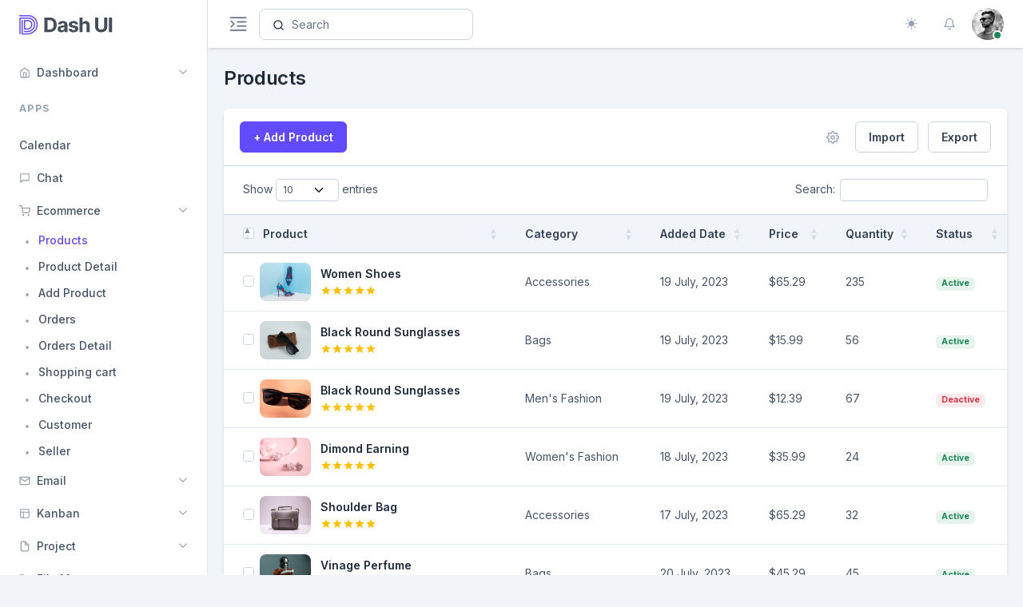

--- FILE ---
content_type: text/html
request_url: https://dashui.codescandy.com/dashuipro/pages/ecommerce-products.html
body_size: 6594
content:
<!DOCTYPE html>
<html lang="en">
	<head>
		<!-- Required meta tags -->
<meta charset="utf-8" />
<meta name="viewport" content="width=device-width, initial-scale=1, shrink-to-fit=no" />
<meta name="author" content="Codescandy" />

<!-- Google tag (gtag.js) -->
<script async src="https://www.googletagmanager.com/gtag/js?id=G-M8S4MT3EYG"></script>
<script>
	window.dataLayer = window.dataLayer || [];
	function gtag() {
		dataLayer.push(arguments);
	}
	gtag('js', new Date());

	gtag('config', 'G-M8S4MT3EYG');
</script>

<!-- Favicon icon-->
<link rel="shortcut icon" type="image/x-icon" href="../assets/images/favicon/favicon.ico" />

<!-- Color modes -->
<script src="../assets/js/vendors/color-modes.js"></script>

<!-- Libs CSS -->
<link href="../assets/libs/bootstrap-icons/font/bootstrap-icons.min.css" rel="stylesheet" />
<link href="../assets/libs/@mdi/font/css/materialdesignicons.min.css" rel="stylesheet" />
<link href="../assets/libs/simplebar/dist/simplebar.min.css" rel="stylesheet" />

<!-- Theme CSS -->
<link rel="stylesheet" href="../assets/css/theme.min.css">

		<link href="../assets/libs/datatables.net-bs5/css/dataTables.bootstrap5.min.css" rel="stylesheet" />
		<title>Product List | Dash UI - Responsive Bootstrap 5 Admin Dashboard</title>
	</head>

	<body>
		<!-- Wrapper -->
		<main id="main-wrapper" class="main-wrapper">
			<div class="header">
	<!-- navbar -->
	<div class="navbar-custom navbar navbar-expand-lg">
		<div class="container-fluid px-0">
			<a class="navbar-brand d-block d-md-none" href="../index.html">
				<img src="../assets/images/brand/logo/logo-2.svg" alt="Image" />
			</a>

			<a id="nav-toggle" href="#!" class="ms-auto ms-md-0 me-0 me-lg-3">
				<svg xmlns="http://www.w3.org/2000/svg" width="28" height="28" fill="currentColor" class="bi bi-text-indent-left text-muted" viewBox="0 0 16 16">
					<path
						d="M2 3.5a.5.5 0 0 1 .5-.5h11a.5.5 0 0 1 0 1h-11a.5.5 0 0 1-.5-.5zm.646 2.146a.5.5 0 0 1 .708 0l2 2a.5.5 0 0 1 0 .708l-2 2a.5.5 0 0 1-.708-.708L4.293 8 2.646 6.354a.5.5 0 0 1 0-.708zM7 6.5a.5.5 0 0 1 .5-.5h6a.5.5 0 0 1 0 1h-6a.5.5 0 0 1-.5-.5zm0 3a.5.5 0 0 1 .5-.5h6a.5.5 0 0 1 0 1h-6a.5.5 0 0 1-.5-.5zm-5 3a.5.5 0 0 1 .5-.5h11a.5.5 0 0 1 0 1h-11a.5.5 0 0 1-.5-.5z"
					/>
				</svg>
			</a>

			<div class="d-none d-md-none d-lg-block">
				<!-- Form -->
				<form action="#">
					<div class="input-group">
						<input class="form-control rounded-3 bg-transparent ps-9" type="search" value="" id="searchInput" placeholder="Search" />
						<span class="">
							<button class="btn position-absolute start-0" type="button">
								<svg
									xmlns="http://www.w3.org/2000/svg"
									width="15"
									height="15"
									viewBox="0 0 24 24"
									fill="none"
									stroke="currentColor"
									stroke-width="2"
									stroke-linecap="round"
									stroke-linejoin="round"
									class="feather feather-search text-dark"
								>
									<circle cx="11" cy="11" r="8"></circle>
									<line x1="21" y1="21" x2="16.65" y2="16.65"></line>
								</svg>
							</button>
						</span>
					</div>
				</form>
			</div>
			<!--Navbar nav -->
			<ul class="navbar-nav navbar-right-wrap ms-lg-auto d-flex nav-top-wrap align-items-center ms-4 ms-lg-0">
				<li>
					<div class="dropdown">
						<button class="btn btn-ghost btn-icon rounded-circle" type="button" aria-expanded="false" data-bs-toggle="dropdown" aria-label="Toggle theme (auto)">
							<i class="bi theme-icon-active"></i>
							<span class="visually-hidden bs-theme-text">Toggle theme</span>
						</button>
						<ul class="dropdown-menu dropdown-menu-end shadow" aria-labelledby="bs-theme-text">
							<li>
								<button type="button" class="dropdown-item d-flex align-items-center" data-bs-theme-value="light" aria-pressed="false">
									<i class="bi theme-icon bi-sun-fill"></i>
									<span class="ms-2">Light</span>
								</button>
							</li>
							<li>
								<button type="button" class="dropdown-item d-flex align-items-center" data-bs-theme-value="dark" aria-pressed="false">
									<i class="bi theme-icon bi-moon-stars-fill"></i>
									<span class="ms-2">Dark</span>
								</button>
							</li>
							<li>
								<button type="button" class="dropdown-item d-flex align-items-center active" data-bs-theme-value="auto" aria-pressed="true">
									<i class="bi theme-icon bi-circle-half"></i>
									<span class="ms-2">Auto</span>
								</button>
							</li>
						</ul>
					</div>
				</li>

				<li class="dropdown stopevent ms-2">
					<a class="btn btn-ghost btn-icon rounded-circle" href="#!" role="button" id="dropdownNotification" data-bs-toggle="dropdown" aria-haspopup="true" aria-expanded="false">
						<i class="icon-xs" data-feather="bell"></i>
					</a>
					<div class="dropdown-menu dropdown-menu-lg dropdown-menu-end" aria-labelledby="dropdownNotification">
						<div>
							<div class="border-bottom px-3 pt-2 pb-3 d-flex justify-content-between align-items-center">
								<p class="mb-0 text-dark fw-medium fs-4">Notifications</p>
								<a href="#!" class="text-muted">
									<span>
										<i class="me-1 icon-xs" data-feather="settings"></i>
									</span>
								</a>
							</div>
							<div data-simplebar style="height: 250px">
								<!-- List group -->
								<ul class="list-group list-group-flush notification-list-scroll">
									<!-- List group item -->
									<li class="list-group-item bg-light">
										<a href="#!" class="text-muted">
											<h5 class="mb-1">Rishi Chopra</h5>
											<p class="mb-0">Mauris blandit erat id nunc blandit, ac eleifend dolor pretium.</p>
										</a>
									</li>
									<!-- List group item -->
									<li class="list-group-item">
										<a href="#!" class="text-muted">
											<h5 class="mb-1">Neha Kannned</h5>
											<p class="mb-0">Proin at elit vel est condimentum elementum id in ante. Maecenas et sapien metus.</p>
										</a>
									</li>
									<!-- List group item -->
									<li class="list-group-item">
										<a href="#!" class="text-muted">
											<h5 class="mb-1">Nirmala Chauhan</h5>
											<p class="mb-0">Morbi maximus urna lobortis elit sollicitudin sollicitudieget elit vel pretium.</p>
										</a>
									</li>
									<!-- List group item -->
									<li class="list-group-item">
										<a href="#!" class="text-muted">
											<h5 class="mb-1">Sina Ray</h5>
											<p class="mb-0">Sed aliquam augue sit amet mauris volutpat hendrerit sed nunc eu diam.</p>
										</a>
									</li>
								</ul>
							</div>
							<div class="border-top px-3 py-2 text-center">
								<a href="#!" class="text-inherit">View all Notifications</a>
							</div>
						</div>
					</div>
				</li>
				<!-- List -->
				<li class="dropdown ms-2">
					<a class="rounded-circle" href="#!" role="button" id="dropdownUser" data-bs-toggle="dropdown" aria-haspopup="true" aria-expanded="false">
						<div class="avatar avatar-md avatar-indicators avatar-online">
							<img alt="avatar" src="../assets/images/avatar/avatar-11.jpg" class="rounded-circle" />
						</div>
					</a>
					<div class="dropdown-menu dropdown-menu-end" aria-labelledby="dropdownUser">
						<div class="px-4 pb-0 pt-2">
							<div class="lh-1">
								<h5 class="mb-1">John E. Grainger</h5>
								<a href="#!" class="text-inherit fs-6">View my profile</a>
							</div>
							<div class="dropdown-divider mt-3 mb-2"></div>
						</div>

						<ul class="list-unstyled">
							<li>
								<a class="dropdown-item d-flex align-items-center" href="#!">
									<i class="me-2 icon-xxs dropdown-item-icon" data-feather="user"></i>
									Edit Profile
								</a>
							</li>
							<li>
								<a class="dropdown-item" href="#!">
									<i class="me-2 icon-xxs dropdown-item-icon" data-feather="activity"></i>
									Activity Log
								</a>
							</li>

							<li>
								<a class="dropdown-item d-flex align-items-center" href="#!">
									<i class="me-2 icon-xxs dropdown-item-icon" data-feather="settings"></i>
									Settings
								</a>
							</li>
							<li>
								<a class="dropdown-item" href="../index.html">
									<i class="me-2 icon-xxs dropdown-item-icon" data-feather="power"></i>
									Sign Out
								</a>
							</li>
						</ul>
					</div>
				</li>
			</ul>
		</div>
	</div>
</div>

			<!-- navbar vertical -->
			<!-- Sidebar -->

<div class="navbar-vertical navbar nav-dashboard">
	<div class="h-100" data-simplebar>
		<!-- Brand logo -->
		<a class="navbar-brand" href="../index.html">
			<img src="../assets/images/brand/logo/logo-2.svg" alt="dash ui - bootstrap 5 admin dashboard template" />
		</a>
		<!-- Navbar nav -->
		<ul class="navbar-nav flex-column" id="sideNavbar">
			<!-- Nav item -->
			<li class="nav-item">
				<a
					class="nav-link has-arrow  collapsed "
					href="#!"
					data-bs-toggle="collapse"
					data-bs-target="#navDashboard"
					aria-expanded="false"
					aria-controls="navDashboard"
				>
					<i data-feather="home" class="nav-icon me-2 icon-xxs"></i>
					Dashboard
				</a>

				<div id="navDashboard" class="collapse " data-bs-parent="#sideNavbar">
					<ul class="nav flex-column">
						<li class="nav-item">
							<a class="nav-link " href="../pages/dashboard-analytics.html">Analytics</a>
						</li>
						<li class="nav-item">
							<a class="nav-link " href="../index.html">Project</a>
						</li>

						<li class="nav-item">
							<a class="nav-link has-arrow " href="../pages/dashboard-ecommerce.html">Ecommerce</a>
						</li>
						<li class="nav-item">
							<a class="nav-link has-arrow " href="../pages/dashboard-crm.html">CRM</a>
						</li>
						<li class="nav-item">
							<a class="nav-link has-arrow " href="../pages/dashboard-finance.html">Finance</a>
						</li>
						<li class="nav-item">
							<a class="nav-link has-arrow " href="../pages/dashboard-blog.html">Blog</a>
						</li>
					</ul>
				</div>
			</li>

			<!-- Nav item -->
			<li class="nav-item">
				<div class="navbar-heading">Apps</div>
			</li>
			<!-- Nav item -->
			<li class="nav-item">
				<a class="nav-link has-arrow " href="../pages/calendar.html">Calendar</a>
			</li>
			<!-- Nav item -->
			<li class="nav-item">
				<a class="nav-link has-arrow " href="../pages/chat-app.html">
					<i data-feather="message-square" class="nav-icon me-2 icon-xxs"></i>
					Chat
				</a>
			</li>
			<!-- Nav item -->
			<li class="nav-item">
				<a
					class="nav-link has-arrow "
					href="#!"
					data-bs-toggle="collapse"
					data-bs-target="#navecommerce"
					aria-expanded="false"
					aria-controls="navecommerce"
				>
					<i data-feather="shopping-cart" class="nav-icon me-2 icon-xxs"></i>
					Ecommerce
				</a>

				<div id="navecommerce" class="collapse  show " data-bs-parent="#sideNavbar">
					<ul class="nav flex-column">
						<li class="nav-item">
							<a class="nav-link has-arrow  active " href="../pages/ecommerce-products.html">Products</a>
						</li>
						<li class="nav-item">
							<a class="nav-link has-arrow " href="../pages/ecommerce-products-details.html">Product Detail</a>
						</li>
						<li class="nav-item">
							<a class="nav-link has-arrow " href="../pages/ecommerce-product-edit.html">Add Product</a>
						</li>
						<li class="nav-item">
							<a class="nav-link has-arrow " href="../pages/ecommerce-order-list.html">Orders</a>
						</li>
						<li class="nav-item">
							<a class="nav-link has-arrow " href="../pages/ecommerce-order-detail.html">Orders Detail</a>
						</li>
						<li class="nav-item">
							<a class="nav-link has-arrow " href="../pages/ecommerce-cart.html">Shopping cart</a>
						</li>
						<li class="nav-item">
							<a class="nav-link has-arrow " href="../pages/ecommerce-checkout.html">Checkout</a>
						</li>
						<li class="nav-item">
							<a class="nav-link has-arrow " href="../pages/ecommerce-customer.html">Customer</a>
						</li>
						<li class="nav-item">
							<a class="nav-link has-arrow " href="../pages/ecommerce-seller.html">Seller</a>
						</li>
					</ul>
				</div>
			</li>
			<!-- Nav item -->
			<li class="nav-item">
				<a class="nav-link has-arrow  collapsed " href="#!" data-bs-toggle="collapse" data-bs-target="#navEmail" aria-expanded="false" aria-controls="navEmail">
					<i data-feather="mail" class="nav-icon me-2 icon-xxs"></i>
					Email
				</a>

				<div id="navEmail" class="collapse " data-bs-parent="#sideNavbar">
					<ul class="nav flex-column">
						<li class="nav-item">
							<a class="nav-link has-arrow " href="../pages/mail.html">Inbox</a>
						</li>
						<li class="nav-item">
							<a class="nav-link has-arrow " href="../pages/mail-details.html">Details</a>
						</li>
						<li class="nav-item">
							<a class="nav-link has-arrow " href="../pages/mail-draft.html">Draft</a>
						</li>
					</ul>
				</div>
			</li>
			<!-- Nav item -->
			<li class="nav-item">
				<a
					class="nav-link has-arrow  collapsed "
					href="#!"
					data-bs-toggle="collapse"
					data-bs-target="#navKanban"
					aria-expanded="false"
					aria-controls="navKanban"
				>
					<i data-feather="layout" class="nav-icon me-2 icon-xxs"></i>
					Kanban
				</a>

				<div id="navKanban" class="collapse " data-bs-parent="#sideNavbar">
					<ul class="nav flex-column">
						<li class="nav-item">
							<a class="nav-link has-arrow " href="../pages/task-kanban-grid.html">Grid</a>
						</li>
						<li class="nav-item">
							<a class="nav-link has-arrow " href="../pages/task-kanban-list.html">List</a>
						</li>
					</ul>
				</div>
			</li>
			<!-- Nav item -->
			<!-- Nav item -->
			<li class="nav-item">
				<a class="nav-link  collapsed " href="#!" data-bs-toggle="collapse" data-bs-target="#navProject" aria-expanded="false" aria-controls="navProject">
					<i class="nav-icon me-2 icon-xxs" data-feather="file"></i>
					Project
				</a>
				<div id="navProject" class="collapse " data-bs-parent="#sideNavbar">
					<ul class="nav flex-column">
						<li class="nav-item">
							<a class="nav-link " href="../pages/project-grid.html">Grid</a>
						</li>
						<li class="nav-item">
							<a class="nav-link " href="../pages/project-list.html">List</a>
						</li>
						<li class="nav-item">
							<a
								class="nav-link  collapsed "
								href="#!"
								data-bs-toggle="collapse"
								data-bs-target="#navprojectSingle"
								aria-expanded="false"
								aria-controls="navprojectSingle"
							>
								Single
							</a>
							<div id="navprojectSingle" class="collapse " data-bs-parent="#navProject">
								<ul class="nav flex-column">
									<li class="nav-item">
										<a class="nav-link " href="../pages/project-overview.html">Overview</a>
									</li>
									<li class="nav-item">
										<a class="nav-link " href="../pages/project-task.html">Task</a>
									</li>
									<li class="nav-item">
										<a class="nav-link " href="../pages/project-budget.html">Budget</a>
									</li>

									<li class="nav-item">
										<a class="nav-link " href="../pages/project-files.html">Files</a>
									</li>
									<li class="nav-item">
										<a class="nav-link " href="../pages/project-team.html">Team</a>
									</li>
								</ul>
							</div>
						</li>
						<li class="nav-item">
							<a class="nav-link " href="../pages/add-project.html">Create Project</a>
						</li>
					</ul>
				</div>
			</li>
			<li class="nav-item">
				<a class="nav-link " href="../pages/apps-file-manager.html">
					<i data-feather="folder-plus" class="nav-icon me-2 icon-xxs"></i>
					File Manager
				</a>
			</li>
			<!-- Nav item -->
			<li class="nav-item">
				<a class="nav-link has-arrow  collapsed " href="#!" data-bs-toggle="collapse" data-bs-target="#navCRM" aria-expanded="false" aria-controls="navCRM">
					<i data-feather="pie-chart" class="nav-icon me-2 icon-xxs"></i>

					CRM
				</a>

				<div id="navCRM" class="collapse " data-bs-parent="#sideNavbar">
					<ul class="nav flex-column">
						<li class="nav-item">
							<a class="nav-link has-arrow " href="../pages/crm-contacts.html">Contacts</a>
						</li>
						<li class="nav-item">
							<a class="nav-link has-arrow " href="../pages/crm-company.html">Company</a>
						</li>
						<li class="nav-item">
							<a class="nav-link has-arrow " href="../pages/deals.html">
								Deals
								<span class="badge text-bg-primary ms-2">New</span>
							</a>
						</li>
						<li class="nav-item">
							<a class="nav-link has-arrow " href="../pages/deals-single.html">
								Deals Single
								<span class="badge text-bg-primary ms-2">New</span>
							</a>
						</li>
					</ul>
				</div>
			</li>
			<!-- Nav item -->
			<li class="nav-item">
				<a
					class="nav-link has-arrow  collapsed "
					href="#!"
					data-bs-toggle="collapse"
					data-bs-target="#navinvoice"
					aria-expanded="false"
					aria-controls="navinvoice"
				>
					<i data-feather="clipboard" class="nav-icon me-2 icon-xxs"></i>
					Invoice
				</a>

				<div id="navinvoice" class="collapse " data-bs-parent="#sideNavbar">
					<ul class="nav flex-column">
						<li class="nav-item">
							<a class="nav-link has-arrow " href="../pages/invoice-list.html">List</a>
						</li>
						<li class="nav-item">
							<a class="nav-link has-arrow " href="../pages/invoice-detail.html">Detail</a>
						</li>
						<li class="nav-item">
							<a class="nav-link has-arrow " href="../pages/invoice-generator.html">Invoice Generator</a>
						</li>
					</ul>
				</div>
			</li>
			<li class="nav-item">
				<a
					class="nav-link  collapsed "
					href="#!"
					data-bs-toggle="collapse"
					data-bs-target="#navprofilePages"
					aria-expanded="false"
					aria-controls="navprofilePages"
				>
					<i data-feather="user" class="nav-icon me-2 icon-xxs"></i>
					Profile
				</a>
				<div id="navprofilePages" class="collapse " data-bs-parent="#sideNavbar">
					<ul class="nav flex-column">
						<li class="nav-item">
							<a class="nav-link " href="../pages/profile-overview.html">Overview</a>
						</li>
						<li class="nav-item">
							<a class="nav-link " href="../pages/profile-project.html">Project</a>
						</li>
						<li class="nav-item">
							<a class="nav-link " href="../pages/profile-files.html">Files</a>
						</li>

						<li class="nav-item">
							<a class="nav-link " href="../pages/profile-team.html">Team</a>
						</li>
						<li class="nav-item">
							<a class="nav-link " href="../pages/profile-followers.html">Followers</a>
						</li>
						<li class="nav-item">
							<a class="nav-link " href="../pages/profile-activity.html">Activity</a>
						</li>
						<li class="nav-item">
							<a class="nav-link " href="../pages/profile-settings.html">Settings</a>
						</li>
					</ul>
				</div>
			</li>
			<!-- Nav item -->
			<li class="nav-item">
				<a class="nav-link has-arrow  collapsed " href="#!" data-bs-toggle="collapse" data-bs-target="#navblog" aria-expanded="false" aria-controls="navblog">
					<i data-feather="edit" class="nav-icon me-2 icon-xxs"></i>
					Blog
				</a>

				<div id="navblog" class="collapse " data-bs-parent="#sideNavbar">
					<ul class="nav flex-column">
						<li class="nav-item">
							<a class="nav-link has-arrow " href="../pages/blog-author.html">Author</a>
						</li>
						<li class="nav-item">
							<a class="nav-link has-arrow " href="../pages/blog-author-detail.html">Detail</a>
						</li>
						<li class="nav-item">
							<a class="nav-link has-arrow " href="../pages/create-blog-post.html">Create Post</a>
						</li>
					</ul>
				</div>
			</li>

			<!-- Nav item -->
			<li class="nav-item">
				<div class="navbar-heading">Layouts & Pages</div>
			</li>

			<li class="nav-item">
				<a
					class="nav-link  collapsed "
					href="#!"
					data-bs-toggle="collapse"
					data-bs-target="#navlayoutPage"
					aria-expanded="false"
					aria-controls="navlayoutPage"
				>
					<i class="nav-icon me-2 icon-xxs" data-feather="file"></i>
					Pages
				</a>
				<div id="navlayoutPage" class="collapse " data-bs-parent="#sideNavbar">
					<ul class="nav flex-column">
						<li class="nav-item">
							<a class="nav-link " href="../pages/starter.html">Starter</a>
						</li>

						<li class="nav-item">
							<a class="nav-link " href="../pages/pricing.html">Pricing</a>
						</li>
						<li class="nav-item">
							<a class="nav-link " href="../pages/maintenance.html">Maintenance</a>
						</li>
						<li class="nav-item">
							<a class="nav-link " href="../pages/404-error.html">404 Error</a>
						</li>
					</ul>
				</div>
			</li>

			<!-- Nav item -->
			<li class="nav-item">
				<a
					class="nav-link has-arrow  collapsed "
					href="#!"
					data-bs-toggle="collapse"
					data-bs-target="#navAuthentication"
					aria-expanded="false"
					aria-controls="navAuthentication"
				>
					<i data-feather="lock" class="nav-icon me-2 icon-xxs"></i>
					Authentication
				</a>
				<div id="navAuthentication" class="collapse " data-bs-parent="#sideNavbar">
					<ul class="nav flex-column">
						<li class="nav-item">
							<a class="nav-link " href="../pages/sign-in.html">Sign In</a>
						</li>
						<li class="nav-item">
							<a class="nav-link " href="../pages/sign-up.html">Sign Up</a>
						</li>
						<li class="nav-item">
							<a class="nav-link " href="../pages/forget-password.html">Forget Password</a>
						</li>
					</ul>
				</div>
			</li>
			<li class="nav-item">
				<a
					class="nav-link has-arrow  collapsed "
					href="#!"
					data-bs-toggle="collapse"
					data-bs-target="#navLayouts"
					aria-expanded="false"
					aria-controls="navLayouts"
				>
					<i data-feather="sidebar" class="nav-icon me-2 icon-xxs"></i>
					Layouts
				</a>
				<div id="navLayouts" class="collapse " data-bs-parent="#sideNavbar">
					<ul class="nav flex-column">
						<li class="nav-item">
							<a class="nav-link " href="../index.html">Default</a>
						</li>

						<li class="nav-item">
							<a class="nav-link " href="../horizontal/index.html">Horizontal</a>
						</li>
					</ul>
				</div>
			</li>

			<!-- Nav item -->
			<li class="nav-item">
				<div class="navbar-heading">UI Components</div>
			</li>
			<li class="nav-item">
				<a
					class="nav-link has-arrow  collapsed "
					href="#!"
					data-bs-toggle="collapse"
					data-bs-target="#navComponents"
					aria-expanded="false"
					aria-controls="navComponents"
				>
					<i data-feather="package" class="nav-icon me-2 icon-xxs"></i>
					Components
				</a>
				<div id="navComponents" class="collapse " data-bs-parent="#sideNavbar">
					<ul class="nav flex-column">
						<li class="nav-item">
							<a href="../pages/components/accordions.html" class="nav-link ">Accordions</a>
						</li>
						<li class="nav-item">
							<a class="nav-link " href="../pages/components/alerts.html">Alert</a>
						</li>

						<li class="nav-item">
							<a href="../pages/components/badge.html" class="nav-link ">Badge</a>
						</li>

						<li class="nav-item">
							<a href="../pages/components/breadcrumb.html" class="nav-link ">Breadcrumb</a>
						</li>
						<li class="nav-item">
							<a href="../pages/components/buttons.html" class="nav-link ">Buttons</a>
						</li>
						<li class="nav-item">
							<a href="../pages/components/button-group.html" class="nav-link ">Button group</a>
						</li>
						<li class="nav-item">
							<a href="../pages/components/card.html" class="nav-link ">Card</a>
						</li>
						<li class="nav-item">
							<a href="../pages/components/carousel.html" class="nav-link ">Carousel</a>
						</li>
						<li class="nav-item">
							<a href="../pages/components/close-button.html" class="nav-link ">Close Button</a>
						</li>
						<li class="nav-item">
							<a href="../pages/components/collapse.html" class="nav-link ">Collapse</a>
						</li>
						<li class="nav-item">
							<a href="../pages/components/dropdowns.html" class="nav-link ">Dropdowns</a>
						</li>
						<li class="nav-item">
							<a href="../pages/components/forms.html" class="nav-link ">Forms</a>
						</li>

						<li class="nav-item">
							<a href="../pages/components/list-group.html" class="nav-link ">List group</a>
						</li>

						<li class="nav-item">
							<a href="../pages/components/modal.html" class="nav-link ">Modal</a>
						</li>
						<li class="nav-item">
							<a href="../pages/components/navs-tabs.html" class="nav-link ">Navs and tabs</a>
						</li>
						<li class="nav-item">
							<a href="../pages/components/navbar.html" class="nav-link ">Navbar</a>
						</li>
						<li class="nav-item">
							<a href="../pages/components/offcanvas.html" class="nav-link ">Offcanvas</a>
						</li>
						<li class="nav-item">
							<a href="../pages/components/pagination.html" class="nav-link ">Pagination</a>
						</li>
						<li class="nav-item">
							<a href="../pages/components/placeholders.html" class="nav-link ">Placeholders</a>
						</li>
						<li class="nav-item">
							<a href="../pages/components/popovers.html" class="nav-link ">Popovers</a>
						</li>
						<li class="nav-item">
							<a href="../pages/components/progress.html" class="nav-link ">Progress</a>
						</li>
						<li class="nav-item">
							<a href="../pages/components/scrollspy.html" class="nav-link ">Scrollspy</a>
						</li>
						<li class="nav-item">
							<a href="../pages/components/spinners.html" class="nav-link ">Spinners</a>
						</li>
						<li class="nav-item">
							<a href="../pages/components/tables.html" class="nav-link ">Tables</a>
						</li>
						<li class="nav-item">
							<a href="../pages/components/toasts.html" class="nav-link ">Toasts</a>
						</li>
						<li class="nav-item">
							<a href="../pages/components/tooltips.html" class="nav-link ">Tooltips</a>
						</li>
					</ul>
				</div>
			</li>

			<li class="nav-item">
				<a
					class="nav-link has-arrow  collapsed "
					href="#!"
					data-bs-toggle="collapse"
					data-bs-target="#navMenuLevel"
					aria-expanded="false"
					aria-controls="navMenuLevel"
				>
					<i data-feather="corner-left-down" class="nav-icon me-2 icon-xxs"></i>
					Menu Level
				</a>
				<div id="navMenuLevel" class="collapse " data-bs-parent="#sideNavbar">
					<ul class="nav flex-column">
						<li class="nav-item">
							<a
								class="nav-link has-arrow "
								href="#!"
								data-bs-toggle="collapse"
								data-bs-target="#navMenuLevelSecond"
								aria-expanded="false"
								aria-controls="navMenuLevelSecond"
							>
								Two Level
							</a>
							<div id="navMenuLevelSecond" class="collapse" data-bs-parent="#navMenuLevel">
								<ul class="nav flex-column">
									<li class="nav-item">
										<a class="nav-link " href="#!">NavItem 1</a>
									</li>
									<li class="nav-item">
										<a class="nav-link " href="#!">NavItem 2</a>
									</li>
								</ul>
							</div>
						</li>
						<li class="nav-item">
							<a
								class="nav-link has-arrow  collapsed "
								href="#!"
								data-bs-toggle="collapse"
								data-bs-target="#navMenuLevelThree"
								aria-expanded="false"
								aria-controls="navMenuLevelThree"
							>
								Three Level
							</a>
							<div id="navMenuLevelThree" class="collapse " data-bs-parent="#navMenuLevel">
								<ul class="nav flex-column">
									<li class="nav-item">
										<a
											class="nav-link  collapsed "
											href="#!"
											data-bs-toggle="collapse"
											data-bs-target="#navMenuLevelThreeOne"
											aria-expanded="false"
											aria-controls="navMenuLevelThreeOne"
										>
											NavItem 1
										</a>
										<div id="navMenuLevelThreeOne" class="collapse collapse " data-bs-parent="#navMenuLevelThree">
											<ul class="nav flex-column">
												<li class="nav-item">
													<a class="nav-link " href="#!">NavChild Item 1</a>
												</li>
											</ul>
										</div>
									</li>
									<li class="nav-item">
										<a class="nav-link " href="#!">Nav Item 2</a>
									</li>
								</ul>
							</div>
						</li>
					</ul>
				</div>
			</li>

			<!-- Nav item -->
			<li class="nav-item">
				<div class="navbar-heading">Documentation</div>
			</li>
			<li class="nav-item">
				<a class="nav-link has-arrow  collapsed " href="#!" data-bs-toggle="collapse" data-bs-target="#navDocs" aria-expanded="false" aria-controls="navDocs">
					<i data-feather="package" class="nav-icon me-2 icon-xxs"></i>
					Docs
				</a>
				<div id="navDocs" class="collapse " data-bs-parent="#sideNavbar">
					<ul class="nav flex-column">
						<li class="nav-item"><a href="../docs/index.html" class="nav-link ">Introduction</a></li>
						<li class="nav-item"><a href="../docs/environment-setup.html" class="nav-link ">Environment setup</a></li>
						<li class="nav-item"><a href="../docs/working-with-gulp.html" class="nav-link ">Working with Gulp</a></li>
						<li class="nav-item"><a href="../docs/compiled-files.html" class="nav-link ">Compiled Files</a></li>
						<li class="nav-item"><a href="../docs/file-structure.html" class="nav-link ">File Structure</a></li>
						<li class="nav-item"><a href="../docs/resources-assets.html" class="nav-link ">Resources & assets</a></li>
						<li class="nav-item"><a href="../docs/changelog.html" class="nav-link ">Changelog</a></li>
					</ul>
				</div>
			</li>
		</ul>
		<div class="card bg-light shadow-none text-center mx-4 my-8">
			<div class="card-body py-6">
				<img src="../assets/images/background/giftbox.png" alt="dash ui - admin dashboard template" />
				<div class="mt-4">
					<h5>Unlimited Access</h5>
					<p class="fs-6 mb-4">Upgrade your plan from a Free trial, to select Business Plan. Start Now</p>
					<a href="#" class="btn btn-secondary btn-sm">Upgrade Now</a>
				</div>
			</div>
		</div>
	</div>
</div>


			<!-- Page Content -->

			<div id="app-content">
				<!-- Container fluid -->
				<div class="app-content-area">
					<div class="container-fluid">
						<div class="row">
							<div class="col-lg-12 col-md-12 col-12">
								<!-- Page header -->
								<div class="mb-5">
									<h3 class="mb-0">Products</h3>
								</div>
							</div>
						</div>
						<div>
							<!-- row -->
							<div class="row">
								<div class="col-12">
									<div class="card">
										<div class="card-header d-md-flex border-bottom-0">
											<div class="flex-grow-1">
												<a href="#!" class="btn btn-primary">+ Add Product</a>
											</div>
											<div class="mt-3 mt-md-0">
												<a href="#!" class="btn btn-ghost btn-icon btn-sm rounded-circle texttooltip" data-template="settingOne">
													<i data-feather="settings" class="icon-xs"></i>
													<div id="settingOne" class="d-none">
														<span>Setting</span>
													</div>
												</a>

												<a href="#!" class="btn btn-outline-white ms-2">Import</a>
												<a href="#!" class="btn btn-outline-white ms-2">Export</a>
											</div>
										</div>
										<div class="card-body">
											<div class="table-responsive table-card">
												<table id="example" class="table text-nowrap table-centered mt-0" style="width: 100%">
													<thead class="table-light">
														<tr>
															<th class="pe-0">
																<div class="form-check">
																	<input class="form-check-input" type="checkbox" value="" id="checkAll" />
																	<label class="form-check-label" for="checkAll"></label>
																</div>
															</th>
															<th class="ps-1">Product</th>
															<th>Category</th>
															<th>Added Date</th>
															<th>Price</th>
															<th>Quantity</th>
															<th>Status</th>
															<th>Action</th>
														</tr>
													</thead>
													<tbody>
														<tr>
															<td class="pe-0">
																<div class="form-check">
																	<input class="form-check-input" type="checkbox" value="" id="contactCheckbox2" />
																	<label class="form-check-label" for="contactCheckbox2"></label>
																</div>
															</td>
															<td class="ps-0">
																<div class="d-flex align-items-center">
																	<img src="../assets/images/ecommerce/product-1.jpg" alt="" class="img-4by3-sm rounded-3" />
																	<div class="ms-3">
																		<h5 class="mb-0">
																			<a href="#!" class="text-inherit">Women Shoes</a>
																		</h5>
																		<span class="text-warning">
																			<i class="mdi mdi-star"></i>
																			<i class="mdi mdi-star ms-n1"></i>
																			<i class="mdi mdi-star ms-n1"></i>
																			<i class="mdi mdi-star ms-n1"></i>
																			<i class="mdi mdi-star ms-n1"></i>
																		</span>
																	</div>
																</div>
															</td>
															<td>Accessories</td>
															<td>19 July, 2023</td>
															<td>$65.29</td>
															<td>235</td>
															<td>
																<span class="badge badge-success-soft">Active</span>
															</td>
															<td>
																<a href="#!" class="btn btn-ghost btn-icon btn-sm rounded-circle texttooltip" data-template="eyeOne">
																	<i data-feather="eye" class="icon-xs"></i>
																	<div id="eyeOne" class="d-none">
																		<span>View</span>
																	</div>
																</a>
																<a href="#!" class="btn btn-ghost btn-icon btn-sm rounded-circle texttooltip" data-template="editOne">
																	<i data-feather="edit" class="icon-xs"></i>
																	<div id="editOne" class="d-none">
																		<span>Edit</span>
																	</div>
																</a>
																<a href="#!" class="btn btn-ghost btn-icon btn-sm rounded-circle texttooltip" data-template="trashOne">
																	<i data-feather="trash-2" class="icon-xs"></i>
																	<div id="trashOne" class="d-none">
																		<span>Delete</span>
																	</div>
																</a>
															</td>
														</tr>
														<tr>
															<td class="pe-0">
																<div class="form-check">
																	<input class="form-check-input" type="checkbox" value="" id="contactCheckbox3" />
																	<label class="form-check-label" for="contactCheckbox3"></label>
																</div>
															</td>
															<td class="ps-0">
																<div class="d-flex align-items-center">
																	<img src="../assets/images/ecommerce/product-2.jpg" alt="" class="img-4by3-sm rounded-3" />
																	<div class="ms-3">
																		<h5 class="mb-0">
																			<a href="#!" class="text-inherit">Black Round Sunglasses</a>
																		</h5>
																		<span class="text-warning">
																			<i class="mdi mdi-star"></i>
																			<i class="mdi mdi-star ms-n1"></i>
																			<i class="mdi mdi-star ms-n1"></i>
																			<i class="mdi mdi-star ms-n1"></i>
																			<i class="mdi mdi-star ms-n1"></i>
																		</span>
																	</div>
																</div>
															</td>
															<td>Bags</td>
															<td>19 July, 2023</td>
															<td>$15.99</td>
															<td>56</td>
															<td>
																<span class="badge badge-success-soft">Active</span>
															</td>
															<td>
																<a href="#!" class="btn btn-ghost btn-icon btn-sm rounded-circle texttooltip" data-template="eyeTwo">
																	<i data-feather="eye" class="icon-xs"></i>
																	<div id="eyeTwo" class="d-none">
																		<span>View</span>
																	</div>
																</a>
																<a href="#!" class="btn btn-ghost btn-icon btn-sm rounded-circle texttooltip" data-template="edit">
																	<i data-feather="edit" class="icon-xs"></i>
																	<div id="edit" class="d-none">
																		<span>Edit</span>
																	</div>
																</a>
																<a href="#!" class="btn btn-ghost btn-icon btn-sm rounded-circle texttooltip" data-template="trashTwo">
																	<i data-feather="trash-2" class="icon-xs"></i>
																	<div id="trashTwo" class="d-none">
																		<span>Delete</span>
																	</div>
																</a>
															</td>
														</tr>
														<tr>
															<td class="pe-0">
																<div class="form-check">
																	<input class="form-check-input" type="checkbox" value="" id="contactCheckbox4" />
																	<label class="form-check-label" for="contactCheckbox4"></label>
																</div>
															</td>
															<td class="ps-0">
																<div class="d-flex align-items-center">
																	<img src="../assets/images/ecommerce/product-8.jpg" alt="" class="img-4by3-sm rounded-3" />
																	<div class="ms-3">
																		<h5 class="mb-0">
																			<a href="#!" class="text-inherit">Black Round Sunglasses</a>
																		</h5>
																		<span class="text-warning">
																			<i class="mdi mdi-star"></i>
																			<i class="mdi mdi-star ms-n1"></i>
																			<i class="mdi mdi-star ms-n1"></i>
																			<i class="mdi mdi-star ms-n1"></i>
																			<i class="mdi mdi-star ms-n1"></i>
																		</span>
																	</div>
																</div>
															</td>
															<td>Men's Fashion</td>
															<td>19 July, 2023</td>
															<td>$12.39</td>
															<td>67</td>
															<td>
																<span class="badge badge-danger-soft">Deactive</span>
															</td>
															<td>
																<a href="#!" class="btn btn-ghost btn-icon btn-sm rounded-circle texttooltip" data-template="eyeThree">
																	<i data-feather="eye" class="icon-xs"></i>
																	<div id="eyeThree" class="d-none">
																		<span>View</span>
																	</div>
																</a>
																<a href="#!" class="btn btn-ghost btn-icon btn-sm rounded-circle texttooltip" data-template="editTwo">
																	<i data-feather="edit" class="icon-xs"></i>
																	<div id="editTwo" class="d-none">
																		<span>Edit</span>
																	</div>
																</a>
																<a href="#!" class="btn btn-ghost btn-icon btn-sm rounded-circle texttooltip" data-template="trashThree">
																	<i data-feather="trash-2" class="icon-xs"></i>
																	<div id="trashThree" class="d-none">
																		<span>Delete</span>
																	</div>
																</a>
															</td>
														</tr>
														<tr>
															<td class="pe-0">
																<div class="form-check">
																	<input class="form-check-input" type="checkbox" value="" id="contactCheckbox5" />
																	<label class="form-check-label" for="contactCheckbox5"></label>
																</div>
															</td>
															<td class="ps-0">
																<div class="d-flex align-items-center">
																	<img src="../assets/images/ecommerce/product-9.jpg" alt="" class="img-4by3-sm rounded-3" />
																	<div class="ms-3">
																		<h5 class="mb-0">
																			<a href="#!" class="text-inherit">Dimond Earning</a>
																		</h5>
																		<span class="text-warning">
																			<i class="mdi mdi-star"></i>
																			<i class="mdi mdi-star ms-n1"></i>
																			<i class="mdi mdi-star ms-n1"></i>
																			<i class="mdi mdi-star ms-n1"></i>
																			<i class="mdi mdi-star ms-n1"></i>
																		</span>
																	</div>
																</div>
															</td>
															<td>Women's Fashion</td>
															<td>18 July, 2023</td>
															<td>$35.99</td>
															<td>24</td>
															<td>
																<span class="badge badge-success-soft">Active</span>
															</td>
															<td>
																<a href="#!" class="btn btn-ghost btn-icon btn-sm rounded-circle texttooltip" data-template="eyeFour">
																	<i data-feather="eye" class="icon-xs"></i>
																	<div id="eyeFour" class="d-none">
																		<span>View</span>
																	</div>
																</a>
																<a href="#!" class="btn btn-ghost btn-icon btn-sm rounded-circle texttooltip" data-template="editThree">
																	<i data-feather="edit" class="icon-xs"></i>
																	<div id="editThree" class="d-none">
																		<span>Edit</span>
																	</div>
																</a>
																<a href="#!" class="btn btn-ghost btn-icon btn-sm rounded-circle texttooltip" data-template="trashFour">
																	<i data-feather="trash-2" class="icon-xs"></i>
																	<div id="trashFour" class="d-none">
																		<span>Delete</span>
																	</div>
																</a>
															</td>
														</tr>
														<tr>
															<td class="pe-0">
																<div class="form-check">
																	<input class="form-check-input" type="checkbox" value="" id="contactCheckbox6" />
																	<label class="form-check-label" for="contactCheckbox6"></label>
																</div>
															</td>
															<td class="ps-0">
																<div class="d-flex align-items-center">
																	<img src="../assets/images/ecommerce/product-3.jpg" alt="" class="img-4by3-sm rounded-3" />
																	<div class="ms-3">
																		<h5 class="mb-0">
																			<a href="#!" class="text-inherit">Shoulder Bag</a>
																		</h5>
																		<span class="text-warning">
																			<i class="mdi mdi-star"></i>
																			<i class="mdi mdi-star ms-n1"></i>
																			<i class="mdi mdi-star ms-n1"></i>
																			<i class="mdi mdi-star ms-n1"></i>
																			<i class="mdi mdi-star ms-n1"></i>
																		</span>
																	</div>
																</div>
															</td>
															<td>Accessories</td>
															<td>17 July, 2023</td>
															<td>$65.29</td>
															<td>32</td>
															<td>
																<span class="badge badge-success-soft">Active</span>
															</td>
															<td>
																<a href="#!" class="btn btn-ghost btn-icon btn-sm rounded-circle texttooltip" data-template="eyeFive">
																	<i data-feather="eye" class="icon-xs"></i>
																	<div id="eyeFive" class="d-none">
																		<span>View</span>
																	</div>
																</a>
																<a href="#!" class="btn btn-ghost btn-icon btn-sm rounded-circle texttooltip" data-template="editFour">
																	<i data-feather="edit" class="icon-xs"></i>
																	<div id="editFour" class="d-none">
																		<span>Edit</span>
																	</div>
																</a>
																<a href="#!" class="btn btn-ghost btn-icon btn-sm rounded-circle texttooltip" data-template="trashFive">
																	<i data-feather="trash-2" class="icon-xs"></i>
																	<div id="trashFive" class="d-none">
																		<span>Delete</span>
																	</div>
																</a>
															</td>
														</tr>
														<tr>
															<td class="pe-0">
																<div class="form-check">
																	<input class="form-check-input" type="checkbox" value="" id="contactCheckbox16" />
																	<label class="form-check-label" for="contactCheckbox16"></label>
																</div>
															</td>
															<td class="ps-0">
																<div class="d-flex align-items-center">
																	<img src="../assets/images/ecommerce/product-4.jpg" alt="" class="img-4by3-sm rounded-3" />
																	<div class="ms-3">
																		<h5 class="mb-0">
																			<a href="#!" class="text-inherit">Vinage Perfume</a>
																		</h5>
																		<span class="text-warning">
																			<i class="mdi mdi-star"></i>
																			<i class="mdi mdi-star ms-n1"></i>
																			<i class="mdi mdi-star ms-n1"></i>
																			<i class="mdi mdi-star ms-n1"></i>
																			<i class="mdi mdi-star ms-n1"></i>
																		</span>
																	</div>
																</div>
															</td>
															<td>Bags</td>
															<td>20 July, 2023</td>
															<td>$45.29</td>
															<td>45</td>
															<td>
																<span class="badge badge-success-soft">Active</span>
															</td>
															<td>
																<a href="#!" class="btn btn-ghost btn-icon btn-sm rounded-circle texttooltip" data-template="eyeSix">
																	<i data-feather="eye" class="icon-xs"></i>
																	<div id="eyeSix" class="d-none">
																		<span>View</span>
																	</div>
																</a>
																<a href="#!" class="btn btn-ghost btn-icon btn-sm rounded-circle texttooltip" data-template="editFive">
																	<i data-feather="edit" class="icon-xs"></i>
																	<div id="editFive" class="d-none">
																		<span>Edit</span>
																	</div>
																</a>
																<a href="#!" class="btn btn-ghost btn-icon btn-sm rounded-circle texttooltip" data-template="trashSix">
																	<i data-feather="trash-2" class="icon-xs"></i>
																	<div id="trashSix" class="d-none">
																		<span>Delete</span>
																	</div>
																</a>
															</td>
														</tr>
														<tr>
															<td class="pe-0">
																<div class="form-check">
																	<input class="form-check-input" type="checkbox" value="" id="contactCheckbox7" />
																	<label class="form-check-label" for="contactCheckbox7"></label>
																</div>
															</td>
															<td class="ps-0">
																<div class="d-flex align-items-center">
																	<img src="../assets/images/ecommerce/product-5.jpg" alt="" class="img-4by3-sm rounded-3" />
																	<div class="ms-3">
																		<h5 class="mb-0">
																			<a href="#!" class="text-inherit">Apple airpods</a>
																		</h5>
																		<span class="text-warning">
																			<i class="mdi mdi-star"></i>
																			<i class="mdi mdi-star ms-n1"></i>
																			<i class="mdi mdi-star ms-n1"></i>
																			<i class="mdi mdi-star ms-n1"></i>
																			<i class="mdi mdi-star ms-n1"></i>
																		</span>
																	</div>
																</div>
															</td>
															<td>Men's Fashion</td>
															<td>20 July, 2023</td>
															<td>$65.29</td>
															<td>45</td>
															<td>
																<span class="badge badge-danger-soft">Deactive</span>
															</td>
															<td>
																<a href="#!" class="btn btn-ghost btn-icon btn-sm rounded-circle texttooltip" data-template="eyeSeven">
																	<i data-feather="eye" class="icon-xs"></i>
																	<div id="eyeSeven" class="d-none">
																		<span>View</span>
																	</div>
																</a>
																<a href="#!" class="btn btn-ghost btn-icon btn-sm rounded-circle texttooltip" data-template="editSix">
																	<i data-feather="edit" class="icon-xs"></i>
																	<div id="editSix" class="d-none">
																		<span>Edit</span>
																	</div>
																</a>
																<a href="#!" class="btn btn-ghost btn-icon btn-sm rounded-circle texttooltip" data-template="trashSeven">
																	<i data-feather="trash-2" class="icon-xs"></i>
																	<div id="trashSeven" class="d-none">
																		<span>Delete</span>
																	</div>
																</a>
															</td>
														</tr>
														<tr>
															<td class="pe-0">
																<div class="form-check">
																	<input class="form-check-input" type="checkbox" value="" id="contactCheckbox8" />
																	<label class="form-check-label" for="contactCheckbox8"></label>
																</div>
															</td>
															<td class="ps-0">
																<div class="d-flex align-items-center">
																	<img src="../assets/images/ecommerce/product-6.jpg" alt="" class="img-4by3-sm rounded-3" />
																	<div class="ms-3">
																		<h5 class="mb-0">
																			<a href="#!" class="text-inherit">Sandy Perfume</a>
																		</h5>
																		<span class="text-warning">
																			<i class="mdi mdi-star"></i>
																			<i class="mdi mdi-star ms-n1"></i>
																			<i class="mdi mdi-star ms-n1"></i>
																			<i class="mdi mdi-star ms-n1"></i>
																			<i class="mdi mdi-star ms-n1"></i>
																		</span>
																	</div>
																</div>
															</td>
															<td>Women's Fashion</td>
															<td>18 July, 2023</td>
															<td>$35.29</td>
															<td>34</td>
															<td>
																<span class="badge badge-success-soft">Active</span>
															</td>
															<td>
																<a href="#!" class="btn btn-ghost btn-icon btn-sm rounded-circle texttooltip" data-template="eyeNine">
																	<i data-feather="eye" class="icon-xs"></i>
																	<div id="eyeNine" class="d-none">
																		<span>View</span>
																	</div>
																</a>
																<a href="#!" class="btn btn-ghost btn-icon btn-sm rounded-circle texttooltip" data-template="editSeven">
																	<i data-feather="edit" class="icon-xs"></i>
																	<div id="editSeven" class="d-none">
																		<span>Edit</span>
																	</div>
																</a>
																<a href="#!" class="btn btn-ghost btn-icon btn-sm rounded-circle texttooltip" data-template="trashEight">
																	<i data-feather="trash-2" class="icon-xs"></i>
																	<div id="trashEight" class="d-none">
																		<span>Delete</span>
																	</div>
																</a>
															</td>
														</tr>
														<tr>
															<td class="pe-0">
																<div class="form-check">
																	<input class="form-check-input" type="checkbox" value="" id="contactCheckbox9" />
																	<label class="form-check-label" for="contactCheckbox9"></label>
																</div>
															</td>
															<td class="ps-0">
																<div class="d-flex align-items-center">
																	<img src="../assets/images/ecommerce/product-7.jpg" alt="" class="img-4by3-sm rounded-3" />
																	<div class="ms-3">
																		<h5 class="mb-0">
																			<a href="#!" class="text-inherit">Man Wallet</a>
																		</h5>
																		<span class="text-warning">
																			<i class="mdi mdi-star"></i>
																			<i class="mdi mdi-star ms-n1"></i>
																			<i class="mdi mdi-star ms-n1"></i>
																			<i class="mdi mdi-star ms-n1"></i>
																			<i class="mdi mdi-star ms-n1"></i>
																		</span>
																	</div>
																</div>
															</td>
															<td>Bags</td>
															<td>19 July, 2023</td>
															<td>$15.99</td>
															<td>56</td>
															<td>
																<span class="badge badge-success-soft">Active</span>
															</td>
															<td>
																<a href="#!" class="btn btn-ghost btn-icon btn-sm rounded-circle texttooltip" data-template="eyeEleven">
																	<i data-feather="eye" class="icon-xs"></i>
																	<div id="eyeEleven" class="d-none">
																		<span>View</span>
																	</div>
																</a>
																<a href="#!" class="btn btn-ghost btn-icon btn-sm rounded-circle texttooltip" data-template="editEight">
																	<i data-feather="edit" class="icon-xs"></i>
																	<div id="editEight" class="d-none">
																		<span>Edit</span>
																	</div>
																</a>
																<a href="#!" class="btn btn-ghost btn-icon btn-sm rounded-circle texttooltip" data-template="trashNine">
																	<i data-feather="trash-2" class="icon-xs"></i>
																	<div id="trashNine" class="d-none">
																		<span>Delete</span>
																	</div>
																</a>
															</td>
														</tr>
														<tr>
															<td class="pe-0">
																<div class="form-check">
																	<input class="form-check-input" type="checkbox" value="" id="contactCheckbox10" />
																	<label class="form-check-label" for="contactCheckbox10"></label>
																</div>
															</td>
															<td class="ps-0">
																<div class="d-flex align-items-center">
																	<img src="../assets/images/ecommerce/product-8.jpg" alt="" class="img-4by3-sm rounded-3" />
																	<div class="ms-3">
																		<h5 class="mb-0">
																			<a href="#!" class="text-inherit">Black Rectangle Sunglasses</a>
																		</h5>
																		<span class="text-warning">
																			<i class="mdi mdi-star"></i>
																			<i class="mdi mdi-star ms-n1"></i>
																			<i class="mdi mdi-star ms-n1"></i>
																			<i class="mdi mdi-star ms-n1"></i>
																			<i class="mdi mdi-star ms-n1"></i>
																		</span>
																	</div>
																</div>
															</td>
															<td>Men's Fashion</td>
															<td>19 July, 2023</td>
															<td>$12.39</td>
															<td>67</td>
															<td>
																<span class="badge badge-danger-soft">Deactive</span>
															</td>
															<td>
																<a href="#!" class="btn btn-ghost btn-icon btn-sm rounded-circle texttooltip" data-template="eyeTweleve">
																	<i data-feather="eye" class="icon-xs"></i>
																	<div id="eyeTweleve" class="d-none">
																		<span>View</span>
																	</div>
																</a>
																<a href="#!" class="btn btn-ghost btn-icon btn-sm rounded-circle texttooltip" data-template="editNine">
																	<i data-feather="edit" class="icon-xs"></i>
																	<div id="editNine" class="d-none">
																		<span>Edit</span>
																	</div>
																</a>
																<a href="#!" class="btn btn-ghost btn-icon btn-sm rounded-circle texttooltip" data-template="trashTen">
																	<i data-feather="trash-2" class="icon-xs"></i>
																	<div id="trashTen" class="d-none">
																		<span>Delete</span>
																	</div>
																</a>
															</td>
														</tr>
														<tr>
															<td class="pe-0">
																<div class="form-check">
																	<input class="form-check-input" type="checkbox" value="" id="contactCheckbox11" />
																	<label class="form-check-label" for="contactCheckbox11"></label>
																</div>
															</td>
															<td class="ps-0">
																<div class="d-flex align-items-center">
																	<img src="../assets/images/ecommerce/product-9.jpg" alt="" class="img-4by3-sm rounded-3" />
																	<div class="ms-3">
																		<h5 class="mb-0">
																			<a href="#!" class="text-inherit">Dimond Earning</a>
																		</h5>
																		<span class="text-warning">
																			<i class="mdi mdi-star"></i>
																			<i class="mdi mdi-star ms-n1"></i>
																			<i class="mdi mdi-star ms-n1"></i>
																			<i class="mdi mdi-star ms-n1"></i>
																			<i class="mdi mdi-star ms-n1"></i>
																		</span>
																	</div>
																</div>
															</td>
															<td>Women's Fashion</td>
															<td>18 July, 2023</td>
															<td>$35.99</td>
															<td>24</td>
															<td>
																<span class="badge badge-success-soft">Active</span>
															</td>
															<td>
																<a href="#!" class="btn btn-ghost btn-icon btn-sm rounded-circle texttooltip" data-template="eyeThirteen">
																	<i data-feather="eye" class="icon-xs"></i>
																	<div id="eyeThirteen" class="d-none">
																		<span>View</span>
																	</div>
																</a>
																<a href="#!" class="btn btn-ghost btn-icon btn-sm rounded-circle texttooltip" data-template="editTen">
																	<i data-feather="edit" class="icon-xs"></i>
																	<div id="editTen" class="d-none">
																		<span>Edit</span>
																	</div>
																</a>
																<a href="#!" class="btn btn-ghost btn-icon btn-sm rounded-circle texttooltip" data-template="trashEleven">
																	<i data-feather="trash-2" class="icon-xs"></i>
																	<div id="trashEleven" class="d-none">
																		<span>Delete</span>
																	</div>
																</a>
															</td>
														</tr>
														<tr>
															<td class="pe-0">
																<div class="form-check">
																	<input class="form-check-input" type="checkbox" value="" id="contactCheckbox12" />
																	<label class="form-check-label" for="contactCheckbox12"></label>
																</div>
															</td>
															<td class="ps-0">
																<div class="d-flex align-items-center">
																	<img src="../assets/images/ecommerce/product-2.jpg" alt="" class="img-4by3-sm rounded-3" />
																	<div class="ms-3">
																		<h5 class="mb-0">
																			<a href="#!" class="text-inherit">Black Round Sunglasses</a>
																		</h5>
																		<span class="text-warning">
																			<i class="mdi mdi-star"></i>
																			<i class="mdi mdi-star ms-n1"></i>
																			<i class="mdi mdi-star ms-n1"></i>
																			<i class="mdi mdi-star ms-n1"></i>
																			<i class="mdi mdi-star ms-n1"></i>
																		</span>
																	</div>
																</div>
															</td>
															<td>Accessories</td>
															<td>17 July, 2023</td>
															<td>$65.29</td>
															<td>32</td>
															<td>
																<span class="badge badge-success-soft">Active</span>
															</td>
															<td>
																<a href="#!" class="btn btn-ghost btn-icon btn-sm rounded-circle texttooltip" data-template="eyeFourteen">
																	<i data-feather="eye" class="icon-xs"></i>
																	<div id="eyeFourteen" class="d-none">
																		<span>View</span>
																	</div>
																</a>
																<a href="#!" class="btn btn-ghost btn-icon btn-sm rounded-circle texttooltip" data-template="editEleven">
																	<i data-feather="edit" class="icon-xs"></i>
																	<div id="editEleven" class="d-none">
																		<span>Edit</span>
																	</div>
																</a>
																<a href="#!" class="btn btn-ghost btn-icon btn-sm rounded-circle texttooltip" data-template="trashTwelve">
																	<i data-feather="trash-2" class="icon-xs"></i>
																	<div id="trashTwelve" class="d-none">
																		<span>Delete</span>
																	</div>
																</a>
															</td>
														</tr>
														<tr>
															<td class="pe-0">
																<div class="form-check">
																	<input class="form-check-input" type="checkbox" value="" id="contactCheckbox13" />
																	<label class="form-check-label" for="contactCheckbox13"></label>
																</div>
															</td>
															<td class="ps-0">
																<div class="d-flex align-items-center">
																	<img src="../assets/images/ecommerce/product-3.jpg" alt="" class="img-4by3-sm rounded-3" />
																	<div class="ms-3">
																		<h5 class="mb-0">
																			<a href="#!" class="text-inherit">Shoulder Bag</a>
																		</h5>
																		<span class="text-warning">
																			<i class="mdi mdi-star"></i>
																			<i class="mdi mdi-star ms-n1"></i>
																			<i class="mdi mdi-star ms-n1"></i>
																			<i class="mdi mdi-star ms-n1"></i>
																			<i class="mdi mdi-star ms-n1"></i>
																		</span>
																	</div>
																</div>
															</td>
															<td>Bags</td>
															<td>20 July, 2023</td>
															<td>$45.29</td>
															<td>45</td>
															<td>
																<span class="badge badge-success-soft">Active</span>
															</td>
															<td>
																<a href="#!" class="btn btn-ghost btn-icon btn-sm rounded-circle texttooltip" data-template="eyeFifteen">
																	<i data-feather="eye" class="icon-xs"></i>
																	<div id="eyeFifteen" class="d-none">
																		<span>View</span>
																	</div>
																</a>
																<a href="#!" class="btn btn-ghost btn-icon btn-sm rounded-circle texttooltip" data-template="editThirteen">
																	<i data-feather="edit" class="icon-xs"></i>
																	<div id="editThirteen" class="d-none">
																		<span>Edit</span>
																	</div>
																</a>
																<a href="#!" class="btn btn-ghost btn-icon btn-sm rounded-circle texttooltip" data-template="trashThirteen">
																	<i data-feather="trash-2" class="icon-xs"></i>
																	<div id="trashThirteen" class="d-none">
																		<span>Delete</span>
																	</div>
																</a>
															</td>
														</tr>
														<tr>
															<td class="pe-0">
																<div class="form-check">
																	<input class="form-check-input" type="checkbox" value="" id="contactCheckbox14" />
																	<label class="form-check-label" for="contactCheckbox14"></label>
																</div>
															</td>
															<td class="ps-0">
																<div class="d-flex align-items-center">
																	<img src="../assets/images/ecommerce/product-4.jpg" alt="" class="img-4by3-sm rounded-3" />
																	<div class="ms-3">
																		<h5 class="mb-0">
																			<a href="#!" class="text-inherit">Vintage Perfume</a>
																		</h5>
																		<span class="text-warning">
																			<i class="mdi mdi-star"></i>
																			<i class="mdi mdi-star ms-n1"></i>
																			<i class="mdi mdi-star ms-n1"></i>
																			<i class="mdi mdi-star ms-n1"></i>
																			<i class="mdi mdi-star ms-n1"></i>
																		</span>
																	</div>
																</div>
															</td>
															<td>Men's Fashion</td>
															<td>20 July, 2023</td>
															<td>$65.29</td>
															<td>45</td>
															<td>
																<span class="badge badge-danger-soft">Deactive</span>
															</td>
															<td>
																<a href="#!" class="btn btn-ghost btn-icon btn-sm rounded-circle texttooltip" data-template="eyeSixteen">
																	<i data-feather="eye" class="icon-xs"></i>
																	<div id="eyeSixteen" class="d-none">
																		<span>View</span>
																	</div>
																</a>
																<a href="#!" class="btn btn-ghost btn-icon btn-sm rounded-circle texttooltip" data-template="editFourteen">
																	<i data-feather="edit" class="icon-xs"></i>
																	<div id="editFourteen" class="d-none">
																		<span>Edit</span>
																	</div>
																</a>
																<a href="#!" class="btn btn-ghost btn-icon btn-sm rounded-circle texttooltip" data-template="trashFourteen">
																	<i data-feather="trash-2" class="icon-xs"></i>
																	<div id="trashFourteen" class="d-none">
																		<span>Delete</span>
																	</div>
																</a>
															</td>
														</tr>
													</tbody>
												</table>
											</div>
										</div>
									</div>
								</div>
							</div>
						</div>
					</div>
				</div>
			</div>
		</main>

		<!-- Modal -->
		<div class="modal fade" id="addNewContactModal" tabindex="-1" aria-labelledby="addNewContactModalLabel" aria-hidden="true">
			<div class="modal-dialog modal-dialog-centered">
				<div class="modal-content">
					<div class="modal-header">
						<h5 class="modal-title" id="addNewContactModalLabel">Add New Contact</h5>
						<button type="button" class="btn-close" data-bs-dismiss="modal" aria-label="Close"></button>
					</div>
					<div class="modal-body">
						<div>
							<div class="d-flex align-items-center">
								<img src="../assets/images/avatar/avatar-11.jpg" alt="Image" class="avatar avatar-lg rounded-circle" />
								<div class="ms-3">
									<a href="javascript:void(0);" class="btn btn-outline-white">Upload Photo</a>
								</div>
							</div>
							<div class="mt-5">
								<form>
									<div class="mb-3">
										<label class="form-label" for="fname">Name</label>
										<input type="text" class="form-control" placeholder="Enter Name" id="fname" />
									</div>
									<div class="mb-3">
										<label class="form-label" for="email">Email</label>
										<input type="email" class="form-control" placeholder="Enter Email" id="email" />
									</div>
									<div class="mb-3">
										<label class="form-label" for="phone">Phone Number</label>
										<input type="text" class="form-control" placeholder="Enter Phone" id="phone" />
									</div>
									<div class="mb-3">
										<label class="form-label" for="companyName">Company</label>
										<input type="text" class="form-control" placeholder="Enter Company Name" id="companyName" />
									</div>
									<div class="mb-3">
										<label class="form-label" for="designation">Designation</label>
										<input type="text" class="form-control" placeholder="Enter Designation" id="designation" />
									</div>
									<div class="mb-3">
										<label class="form-label" for="status">Lead Status</label>
										<input type="text" class="form-control" placeholder="Status" id="status" />
									</div>
									<div class="d-flex justify-content-end">
										<a href="#!" class="btn btn-primary">+ Add Customer</a>
										<a href="#!" class="btn btn-light ms-2">Close</a>
									</div>
								</form>
							</div>
						</div>
					</div>
				</div>
			</div>
		</div>
		<!-- Scripts -->

		<!-- Libs JS -->

<script src="../assets/libs/bootstrap/dist/js/bootstrap.bundle.min.js"></script>
<script src="../assets/libs/feather-icons/dist/feather.min.js"></script>
<script src="../assets/libs/simplebar/dist/simplebar.min.js"></script>

<!-- Theme JS -->
<script src="../assets/js/theme.min.js"></script>

		<!-- popper js -->
		<script src="../assets/libs/@popperjs/core/dist/umd/popper.min.js"></script>
		<!-- tippy js -->
		<script src="../assets/libs/tippy.js/dist/tippy-bundle.umd.min.js"></script>
		<script src="../assets/js/vendors/tooltip.js"></script>
		<script src="../assets/libs/jquery/dist/jquery.min.js"></script>
		<script src="../assets/libs/datatables/media/js/jquery.dataTables.min.js"></script>
		<script src="../assets/libs/datatables.net-bs5/js/dataTables.bootstrap5.min.js"></script>
		<script src="../assets/libs/datatables.net-responsive/js/dataTables.responsive.min.js"></script>
		<script src="../assets/js/vendors/datatable.js"></script>
	</body>
</html>


--- FILE ---
content_type: text/css
request_url: https://dashui.codescandy.com/dashuipro/assets/css/theme.min.css
body_size: 58272
content:
@charset "UTF-8";@import url("https://fonts.googleapis.com/css2?family=Inter:wght@100;200;300;400;500;600;700;800;900&display=swap");.filter-invert-white{filter:brightness(0) invert(1)}.filter-invert-dark{filter:brightness(0) invert(0)}.hero-img{position:relative}.hero-img:before{background-image:url(../images/demo-img/hero-gradient-1.svg);content:"";height:100%;left:48%;position:absolute;right:0;top:0;width:100%;z-index:-1}.smooth-shadow-sm{box-shadow:0 2px 4px rgba(0,0,20,.08),0 1px 2px rgba(0,0,20,.08)!important}.smooth-shadow-md{box-shadow:0 1px 2px rgba(21,30,40,.07),0 2px 4px rgba(21,30,40,.07),0 4px 8px rgba(21,30,40,.07),0 8px 16px rgba(21,30,40,.07),0 16px 32px rgba(21,30,40,.07),0 32px 64px rgba(21,30,40,.07)!important}.smooth-shadow-lg{box-shadow:0 1px 1px rgba(21,30,40,.11),0 2px 2px rgba(21,30,40,.11),0 4px 4px rgba(21,30,40,.11),0 8px 8px rgba(21,30,40,.11),0 16px 16px rgba(21,30,40,.11),0 32px 32px rgba(21,30,40,.11)!important}.top-0{top:0}.right-0{right:0}.bottom-0{bottom:0}.left-0{left:0}.top-1{top:1}.right-1{right:1}.bottom-1{bottom:1}.left-1{left:1}.top-2{top:2}.right-2{right:2}.bottom-2{bottom:2}.left-2{left:2}.top-50{top:50%}.right-50{right:50%}.bottom-50{bottom:50%}.left-50{left:50%}.top-100{top:100%}.right-100{right:100%}.bottom-100{bottom:100%}.left-100{left:100%}.border-white-color-40{border-color:rgba(233,236,239,.4)!important}.border-dashed{border:1px dashed var(--dashui-border-color)!important}.divider{align-items:center;display:flex}.divider:after,.divider:before{border-top:.0625rem solid var(--dashui-gray-400);content:"";flex:1 1 0%;margin-top:.0625rem}.divider:before{margin-right:1.5rem}.divider:after{margin-left:1.5rem}.icon-xxs{height:.875rem;line-height:.875rem;width:.875rem}.icon-xs{height:1rem;line-height:1rem;width:1rem}.icon-sm{height:1.5rem;line-height:1.5rem;width:1.5rem}.icon-md{height:2.5rem;line-height:2.5rem;width:2.5rem}.icon-lg{height:3rem;line-height:3rem;width:3rem}.icon-xl{height:3.5rem;line-height:3.5rem;width:3.5rem}.icon-xxl{height:4rem;line-height:4rem;width:4rem}.icon-shape{align-items:center;display:inline-flex;justify-content:center;text-align:center;vertical-align:middle}.h1,.h2,.h3,.h4,h1,h2,h3,h4{letter-spacing:-.02rem}.text-inherit{color:var(--dashui-text-gray-600)}.text-inherit:hover{color:var(--dashui-primary)}.chevron-arrow{display:inline-block;transition:.5s ease-in-out}[aria-expanded=true] .chevron-arrow{transform:rotate(-180deg)}.chevron-down{display:inline-block;transition:.5s ease-in-out}[aria-expanded=true] .chevron-down{transform:rotate(90deg)}

/*!
 * Bootstrap  v5.3.3 (https://getbootstrap.com/)
 * Copyright 2011-2024 The Bootstrap Authors
 * Licensed under MIT (https://github.com/twbs/bootstrap/blob/main/LICENSE)
 */:root,[data-bs-theme=light]{--dashui-blue:#624bff;--dashui-indigo:#6610f2;--dashui-purple:#6f42c1;--dashui-pink:#d63384;--dashui-red:#dc3545;--dashui-orange:#fd7e14;--dashui-yellow:#ffc107;--dashui-green:#198754;--dashui-teal:#20c997;--dashui-cyan:#0dcaf0;--dashui-black:#000;--dashui-gray:#475569;--dashui-gray-dark:#1e293b;--dashui-gray-black:#000;--dashui-gray-100:#f1f5f9;--dashui-gray-200:#e2e8f0;--dashui-gray-300:#cbd5e1;--dashui-gray-400:#94a3b8;--dashui-gray-500:#64748b;--dashui-gray-600:#475569;--dashui-gray-700:#334155;--dashui-gray-800:#1e293b;--dashui-gray-900:#0f172a;--dashui-gray-white:#fff;--dashui-primary:#624bff;--dashui-secondary:#475569;--dashui-success:#198754;--dashui-info:#0dcaf0;--dashui-warning:#ffc107;--dashui-danger:#dc3545;--dashui-light:#f1f5f9;--dashui-dark:#1e293b;--dashui-white:#fff;--dashui-primary-rgb:98,75,255;--dashui-secondary-rgb:71,85,105;--dashui-success-rgb:25,135,84;--dashui-info-rgb:13,202,240;--dashui-warning-rgb:255,193,7;--dashui-danger-rgb:220,53,69;--dashui-light-rgb:241,245,249;--dashui-dark-rgb:30,41,59;--dashui-primary-text-emphasis:#271e66;--dashui-secondary-text-emphasis:#1c222a;--dashui-success-text-emphasis:#0a3622;--dashui-info-text-emphasis:#055160;--dashui-warning-text-emphasis:#664d03;--dashui-danger-text-emphasis:#58151c;--dashui-light-text-emphasis:#334155;--dashui-dark-text-emphasis:#334155;--dashui-primary-bg-subtle:#e0dbff;--dashui-secondary-bg-subtle:#dadde1;--dashui-success-bg-subtle:#d1e7dd;--dashui-info-bg-subtle:#cff4fc;--dashui-warning-bg-subtle:#fff3cd;--dashui-danger-bg-subtle:#f8d7da;--dashui-light-bg-subtle:#f8fafc;--dashui-dark-bg-subtle:#94a3b8;--dashui-primary-border-subtle:#c0b7ff;--dashui-secondary-border-subtle:#b5bbc3;--dashui-success-border-subtle:#a3cfbb;--dashui-info-border-subtle:#9eeaf9;--dashui-warning-border-subtle:#ffe69c;--dashui-danger-border-subtle:#f1aeb5;--dashui-light-border-subtle:#e2e8f0;--dashui-dark-border-subtle:#64748b;--dashui-white-rgb:255,255,255;--dashui-black-rgb:0,0,0;--dashui-font-sans-serif:"Inter","sans-serif";--dashui-font-monospace:SFMono-Regular,Menlo,Monaco,Consolas,"Liberation Mono","Courier New",monospace;--dashui-gradient:linear-gradient(180deg,hsla(0,0%,100%,.15),hsla(0,0%,100%,0));--dashui-body-font-family:"Inter","sans-serif";--dashui-body-font-size:0.875rem;--dashui-body-font-weight:400;--dashui-body-line-height:1.5;--dashui-body-color:#475569;--dashui-body-color-rgb:71,85,105;--dashui-body-bg:#f1f5f9;--dashui-body-bg-rgb:241,245,249;--dashui-emphasis-color:#000;--dashui-emphasis-color-rgb:0,0,0;--dashui-secondary-color:rgba(71,85,105,.75);--dashui-secondary-color-rgb:71,85,105;--dashui-secondary-bg:#e2e8f0;--dashui-secondary-bg-rgb:226,232,240;--dashui-tertiary-color:rgba(71,85,105,.5);--dashui-tertiary-color-rgb:71,85,105;--dashui-tertiary-bg:#f1f5f9;--dashui-tertiary-bg-rgb:241,245,249;--dashui-heading-color:var(--dashui-headings-color);--dashui-link-color:#624bff;--dashui-link-color-rgb:98,75,255;--dashui-link-decoration:none;--dashui-link-hover-color:#4e3ccc;--dashui-link-hover-color-rgb:78,60,204;--dashui-link-hover-decoration:underline;--dashui-code-color:#d63384;--dashui-highlight-color:#475569;--dashui-highlight-bg:#fff3cd;--dashui-border-width:1px;--dashui-border-style:solid;--dashui-border-color:var(--dashui-border-color);--dashui-border-color-translucent:#cbd5e1;--dashui-border-radius:0.375rem;--dashui-border-radius-sm:0.25rem;--dashui-border-radius-lg:0.5rem;--dashui-border-radius-xl:1rem;--dashui-border-radius-xxl:2rem;--dashui-border-radius-2xl:var(--dashui-border-radius-xxl);--dashui-border-radius-pill:50rem;--dashui-box-shadow:0 0.5rem 1rem rgba(0,0,0,.15);--dashui-box-shadow-sm:0 0.125rem 0.25rem rgba(0,0,0,.075);--dashui-box-shadow-lg:0 1rem 3rem rgba(0,0,0,.175);--dashui-box-shadow-inset:inset 0 1px 2px rgba(0,0,0,.075);--dashui-focus-ring-width:0.25rem;--dashui-focus-ring-opacity:0.25;--dashui-focus-ring-color:rgba(98,75,255,.25);--dashui-form-valid-color:#198754;--dashui-form-valid-border-color:#198754;--dashui-form-invalid-color:#dc3545;--dashui-form-invalid-border-color:#dc3545}[data-bs-theme=dark]{--dashui-body-color:#cbd5e1;--dashui-body-color-rgb:203,213,225;--dashui-body-bg-rgb:15,23,42;--dashui-emphasis-color:#fff;--dashui-emphasis-color-rgb:255,255,255;--dashui-secondary-color:rgba(203,213,225,.75);--dashui-secondary-color-rgb:203,213,225;--dashui-secondary-bg:#1e293b;--dashui-secondary-bg-rgb:30,41,59;--dashui-tertiary-color:rgba(203,213,225,.5);--dashui-tertiary-color-rgb:203,213,225;--dashui-tertiary-bg:#172033;--dashui-tertiary-bg-rgb:23,32,51;--dashui-primary-text-emphasis:#a193ff;--dashui-secondary-text-emphasis:#9199a5;--dashui-success-text-emphasis:#75b798;--dashui-info-text-emphasis:#6edff6;--dashui-warning-text-emphasis:#ffda6a;--dashui-danger-text-emphasis:#ea868f;--dashui-light-text-emphasis:#f1f5f9;--dashui-dark-text-emphasis:#cbd5e1;--dashui-primary-bg-subtle:#140f33;--dashui-secondary-bg-subtle:#0e1115;--dashui-success-bg-subtle:#051b11;--dashui-info-bg-subtle:#032830;--dashui-warning-bg-subtle:#332701;--dashui-danger-bg-subtle:#2c0b0e;--dashui-light-bg-subtle:#1e293b;--dashui-dark-bg-subtle:#0f151e;--dashui-primary-border-subtle:#3b2d99;--dashui-secondary-border-subtle:#2b333f;--dashui-success-border-subtle:#0f5132;--dashui-info-border-subtle:#087990;--dashui-warning-border-subtle:#997404;--dashui-danger-border-subtle:#842029;--dashui-light-border-subtle:#334155;--dashui-dark-border-subtle:#1e293b;--dashui-heading-color:inherit;--dashui-link-color:#a193ff;--dashui-link-hover-color:#b4a9ff;--dashui-link-color-rgb:161,147,255;--dashui-link-hover-color-rgb:180,169,255;--dashui-code-color:#e685b5;--dashui-highlight-color:#cbd5e1;--dashui-highlight-bg:#664d03;--dashui-border-color-translucent:hsla(0,0%,100%,.15);--dashui-form-valid-color:#75b798;--dashui-form-valid-border-color:#75b798;--dashui-form-invalid-color:#ea868f;--dashui-form-invalid-border-color:#ea868f;color-scheme:dark}*,:after,:before{box-sizing:border-box}@media (prefers-reduced-motion:no-preference){:root{scroll-behavior:smooth}}body{-webkit-text-size-adjust:100%;-webkit-tap-highlight-color:rgba(0,0,0,0);background-color:var(--dashui-body-bg);color:var(--dashui-body-color);font-family:var(--dashui-body-font-family);font-size:var(--dashui-body-font-size);font-weight:var(--dashui-body-font-weight);line-height:var(--dashui-body-line-height);margin:0;text-align:var(--dashui-body-text-align)}hr{border:0;border-top:var(--dashui-border-width) solid;color:inherit;margin:1rem 0;opacity:.25}.h1,.h2,.h3,.h4,.h5,.h6,h1,h2,h3,h4,h5,h6{color:var(--dashui-heading-color);font-weight:600;line-height:1.5;margin-bottom:.5rem;margin-top:0}.h1,h1{font-size:2.25rem}.h2,h2{font-size:1.875rem}.h3,h3{font-size:1.5rem}.h4,h4{font-size:1rem}.h5,h5{font-size:.875rem}.h6,h6{font-size:.75rem}p{margin-bottom:1rem;margin-top:0}abbr[title]{cursor:help;-webkit-text-decoration:underline dotted;text-decoration:underline dotted;-webkit-text-decoration-skip-ink:none;text-decoration-skip-ink:none}address{font-style:normal;line-height:inherit;margin-bottom:1rem}ol,ul{padding-left:2rem}dl,ol,ul{margin-bottom:1rem;margin-top:0}ol ol,ol ul,ul ol,ul ul{margin-bottom:0}dt{font-weight:700}dd{margin-bottom:.5rem;margin-left:0}blockquote{margin:0 0 1rem}b,strong{font-weight:bolder}.small,small{font-size:.875em}.mark,mark{background-color:var(--dashui-highlight-bg);color:var(--dashui-highlight-color);padding:.1875em}sub,sup{font-size:.75em;line-height:0;position:relative;vertical-align:baseline}sub{bottom:-.25em}sup{top:-.5em}a{color:rgba(var(--dashui-link-color-rgb),var(--dashui-link-opacity,1));text-decoration:none}a:hover{--dashui-link-color-rgb:var(--dashui-link-hover-color-rgb);text-decoration:underline}a:not([href]):not([class]),a:not([href]):not([class]):hover{color:inherit;text-decoration:none}code,kbd,pre,samp{font-family:var(--dashui-font-monospace);font-size:1em}pre{display:block;font-size:.875em;margin-bottom:1rem;margin-top:0;overflow:auto}pre code{color:inherit;font-size:inherit;word-break:normal}code{word-wrap:break-word;color:var(--dashui-code-color);font-size:.875em}a>code{color:inherit}kbd{background-color:var(--dashui-body-color);border-radius:.25rem;color:var(--dashui-body-bg);font-size:.875em;padding:.1875rem .375rem}kbd kbd{font-size:1em;padding:0}figure{margin:0 0 1rem}img,svg{vertical-align:middle}table{border-collapse:collapse;caption-side:bottom}caption{color:var(--dashui-secondary-color);padding-bottom:.75rem;padding-top:.75rem;text-align:left}th{font-weight:600;text-align:inherit;text-align:-webkit-match-parent}tbody,td,tfoot,th,thead,tr{border:0 solid;border-color:inherit}label{display:inline-block}button{border-radius:0}button:focus:not(:focus-visible){outline:0}button,input,optgroup,select,textarea{font-family:inherit;font-size:inherit;line-height:inherit;margin:0}button,select{text-transform:none}[role=button]{cursor:pointer}select{word-wrap:normal}select:disabled{opacity:1}[list]:not([type=date]):not([type=datetime-local]):not([type=month]):not([type=week]):not([type=time])::-webkit-calendar-picker-indicator{display:none!important}[type=button],[type=reset],[type=submit],button{-webkit-appearance:button}[type=button]:not(:disabled),[type=reset]:not(:disabled),[type=submit]:not(:disabled),button:not(:disabled){cursor:pointer}::-moz-focus-inner{border-style:none;padding:0}textarea{resize:vertical}fieldset{border:0;margin:0;min-width:0;padding:0}legend{float:left;font-size:1.5rem;line-height:inherit;margin-bottom:.5rem;padding:0;width:100%}legend+*{clear:left}::-webkit-datetime-edit-day-field,::-webkit-datetime-edit-fields-wrapper,::-webkit-datetime-edit-hour-field,::-webkit-datetime-edit-minute,::-webkit-datetime-edit-month-field,::-webkit-datetime-edit-text,::-webkit-datetime-edit-year-field{padding:0}::-webkit-inner-spin-button{height:auto}[type=search]{-webkit-appearance:textfield;outline-offset:-2px}::-webkit-search-decoration{-webkit-appearance:none}::-webkit-color-swatch-wrapper{padding:0}::file-selector-button{-webkit-appearance:button;font:inherit}output{display:inline-block}iframe{border:0}summary{cursor:pointer;display:list-item}progress{vertical-align:baseline}[hidden]{display:none!important}.lead{font-size:1.09375rem;font-weight:300}.display-1{font-size:5rem}.display-1,.display-2{font-weight:300;line-height:1.5}.display-2{font-size:4.5rem}.display-3{font-size:4rem}.display-3,.display-4{font-weight:300;line-height:1.5}.display-4{font-size:3.5rem}.display-5{font-size:3rem}.display-5,.display-6{font-weight:300;line-height:1.5}.display-6{font-size:2.5rem}.list-inline,.list-unstyled{list-style:none;padding-left:0}.list-inline-item{display:inline-block}.list-inline-item:not(:last-child){margin-right:.5rem}.initialism{font-size:.875em;text-transform:uppercase}.blockquote{font-size:1.09375rem;margin-bottom:1rem}.blockquote>:last-child{margin-bottom:0}.blockquote-footer{color:#475569;font-size:.875em;margin-bottom:1rem;margin-top:-1rem}.blockquote-footer:before{content:"— "}.img-fluid,.img-thumbnail{height:auto;max-width:100%}.img-thumbnail{background-color:var(--dashui-body-bg);border:var(--dashui-border-width) solid var(--dashui-border-color);border-radius:var(--dashui-border-radius);padding:.25rem}.figure{display:inline-block}.figure-img{line-height:1;margin-bottom:.5rem}.figure-caption{color:var(--dashui-secondary-color);font-size:.875em}.container,.container-fluid,.container-lg,.container-md,.container-sm,.container-xl,.container-xxl{--dashui-gutter-x:1.25rem;--dashui-gutter-y:0;margin-left:auto;margin-right:auto;padding-left:calc(var(--dashui-gutter-x)*.5);padding-right:calc(var(--dashui-gutter-x)*.5);width:100%}@media (min-width:576px){.container,.container-sm{max-width:540px}}@media (min-width:768px){.container,.container-md,.container-sm{max-width:720px}}@media (min-width:992px){.container,.container-lg,.container-md,.container-sm{max-width:960px}}@media (min-width:1200px){.container,.container-lg,.container-md,.container-sm,.container-xl{max-width:1140px}}@media (min-width:1400px){.container,.container-lg,.container-md,.container-sm,.container-xl,.container-xxl{max-width:1320px}}:root{--dashui-breakpoint-xs:0;--dashui-breakpoint-sm:576px;--dashui-breakpoint-md:768px;--dashui-breakpoint-lg:992px;--dashui-breakpoint-xl:1200px;--dashui-breakpoint-xxl:1400px}.row{--dashui-gutter-x:1.25rem;--dashui-gutter-y:0;display:flex;flex-wrap:wrap;margin-left:calc(var(--dashui-gutter-x)*-.5);margin-right:calc(var(--dashui-gutter-x)*-.5);margin-top:calc(var(--dashui-gutter-y)*-1)}.row>*{flex-shrink:0;margin-top:var(--dashui-gutter-y);max-width:100%;padding-left:calc(var(--dashui-gutter-x)*.5);padding-right:calc(var(--dashui-gutter-x)*.5);width:100%}.col{flex:1 0 0%}.row-cols-auto>*{flex:0 0 auto;width:auto}.row-cols-1>*{flex:0 0 auto;width:100%}.row-cols-2>*{flex:0 0 auto;width:50%}.row-cols-3>*{flex:0 0 auto;width:33.33333333%}.row-cols-4>*{flex:0 0 auto;width:25%}.row-cols-5>*{flex:0 0 auto;width:20%}.row-cols-6>*{flex:0 0 auto;width:16.66666667%}.col-auto{flex:0 0 auto;width:auto}.col-1{flex:0 0 auto;width:8.33333333%}.col-2{flex:0 0 auto;width:16.66666667%}.col-3{flex:0 0 auto;width:25%}.col-4{flex:0 0 auto;width:33.33333333%}.col-5{flex:0 0 auto;width:41.66666667%}.col-6{flex:0 0 auto;width:50%}.col-7{flex:0 0 auto;width:58.33333333%}.col-8{flex:0 0 auto;width:66.66666667%}.col-9{flex:0 0 auto;width:75%}.col-10{flex:0 0 auto;width:83.33333333%}.col-11{flex:0 0 auto;width:91.66666667%}.col-12{flex:0 0 auto;width:100%}.offset-1{margin-left:8.33333333%}.offset-2{margin-left:16.66666667%}.offset-3{margin-left:25%}.offset-4{margin-left:33.33333333%}.offset-5{margin-left:41.66666667%}.offset-6{margin-left:50%}.offset-7{margin-left:58.33333333%}.offset-8{margin-left:66.66666667%}.offset-9{margin-left:75%}.offset-10{margin-left:83.33333333%}.offset-11{margin-left:91.66666667%}.g-0,.gx-0{--dashui-gutter-x:0}.g-0,.gy-0{--dashui-gutter-y:0}.g-1,.gx-1{--dashui-gutter-x:0.25rem}.g-1,.gy-1{--dashui-gutter-y:0.25rem}.g-2,.gx-2{--dashui-gutter-x:0.5rem}.g-2,.gy-2{--dashui-gutter-y:0.5rem}.g-3,.gx-3{--dashui-gutter-x:0.75rem}.g-3,.gy-3{--dashui-gutter-y:0.75rem}.g-4,.gx-4{--dashui-gutter-x:1rem}.g-4,.gy-4{--dashui-gutter-y:1rem}.g-5,.gx-5{--dashui-gutter-x:1.25rem}.g-5,.gy-5{--dashui-gutter-y:1.25rem}.g-6,.gx-6{--dashui-gutter-x:1.5rem}.g-6,.gy-6{--dashui-gutter-y:1.5rem}.g-7,.gx-7{--dashui-gutter-x:1.75rem}.g-7,.gy-7{--dashui-gutter-y:1.75rem}.g-8,.gx-8{--dashui-gutter-x:2rem}.g-8,.gy-8{--dashui-gutter-y:2rem}.g-9,.gx-9{--dashui-gutter-x:2.5rem}.g-9,.gy-9{--dashui-gutter-y:2.5rem}.g-10,.gx-10{--dashui-gutter-x:3rem}.g-10,.gy-10{--dashui-gutter-y:3rem}.g-11,.gx-11{--dashui-gutter-x:3.5rem}.g-11,.gy-11{--dashui-gutter-y:3.5rem}.g-12,.gx-12{--dashui-gutter-x:4rem}.g-12,.gy-12{--dashui-gutter-y:4rem}.g-13,.gx-13{--dashui-gutter-x:4.5rem}.g-13,.gy-13{--dashui-gutter-y:4.5rem}.g-14,.gx-14{--dashui-gutter-x:5rem}.g-14,.gy-14{--dashui-gutter-y:5rem}.g-15,.gx-15{--dashui-gutter-x:5.5rem}.g-15,.gy-15{--dashui-gutter-y:5.5rem}.g-16,.gx-16{--dashui-gutter-x:6rem}.g-16,.gy-16{--dashui-gutter-y:6rem}.g-17,.gx-17{--dashui-gutter-x:6.5rem}.g-17,.gy-17{--dashui-gutter-y:6.5rem}.g-18,.gx-18{--dashui-gutter-x:7rem}.g-18,.gy-18{--dashui-gutter-y:7rem}.g-19,.gx-19{--dashui-gutter-x:7.5rem}.g-19,.gy-19{--dashui-gutter-y:7.5rem}.g-20,.gx-20{--dashui-gutter-x:8rem}.g-20,.gy-20{--dashui-gutter-y:8rem}.g-21,.gx-21{--dashui-gutter-x:8.5rem}.g-21,.gy-21{--dashui-gutter-y:8.5rem}.g-22,.gx-22{--dashui-gutter-x:9rem}.g-22,.gy-22{--dashui-gutter-y:9rem}.g-23,.gx-23{--dashui-gutter-x:9.5rem}.g-23,.gy-23{--dashui-gutter-y:9.5rem}@media (min-width:576px){.col-sm{flex:1 0 0%}.row-cols-sm-auto>*{flex:0 0 auto;width:auto}.row-cols-sm-1>*{flex:0 0 auto;width:100%}.row-cols-sm-2>*{flex:0 0 auto;width:50%}.row-cols-sm-3>*{flex:0 0 auto;width:33.33333333%}.row-cols-sm-4>*{flex:0 0 auto;width:25%}.row-cols-sm-5>*{flex:0 0 auto;width:20%}.row-cols-sm-6>*{flex:0 0 auto;width:16.66666667%}.col-sm-auto{flex:0 0 auto;width:auto}.col-sm-1{flex:0 0 auto;width:8.33333333%}.col-sm-2{flex:0 0 auto;width:16.66666667%}.col-sm-3{flex:0 0 auto;width:25%}.col-sm-4{flex:0 0 auto;width:33.33333333%}.col-sm-5{flex:0 0 auto;width:41.66666667%}.col-sm-6{flex:0 0 auto;width:50%}.col-sm-7{flex:0 0 auto;width:58.33333333%}.col-sm-8{flex:0 0 auto;width:66.66666667%}.col-sm-9{flex:0 0 auto;width:75%}.col-sm-10{flex:0 0 auto;width:83.33333333%}.col-sm-11{flex:0 0 auto;width:91.66666667%}.col-sm-12{flex:0 0 auto;width:100%}.offset-sm-0{margin-left:0}.offset-sm-1{margin-left:8.33333333%}.offset-sm-2{margin-left:16.66666667%}.offset-sm-3{margin-left:25%}.offset-sm-4{margin-left:33.33333333%}.offset-sm-5{margin-left:41.66666667%}.offset-sm-6{margin-left:50%}.offset-sm-7{margin-left:58.33333333%}.offset-sm-8{margin-left:66.66666667%}.offset-sm-9{margin-left:75%}.offset-sm-10{margin-left:83.33333333%}.offset-sm-11{margin-left:91.66666667%}.g-sm-0,.gx-sm-0{--dashui-gutter-x:0}.g-sm-0,.gy-sm-0{--dashui-gutter-y:0}.g-sm-1,.gx-sm-1{--dashui-gutter-x:0.25rem}.g-sm-1,.gy-sm-1{--dashui-gutter-y:0.25rem}.g-sm-2,.gx-sm-2{--dashui-gutter-x:0.5rem}.g-sm-2,.gy-sm-2{--dashui-gutter-y:0.5rem}.g-sm-3,.gx-sm-3{--dashui-gutter-x:0.75rem}.g-sm-3,.gy-sm-3{--dashui-gutter-y:0.75rem}.g-sm-4,.gx-sm-4{--dashui-gutter-x:1rem}.g-sm-4,.gy-sm-4{--dashui-gutter-y:1rem}.g-sm-5,.gx-sm-5{--dashui-gutter-x:1.25rem}.g-sm-5,.gy-sm-5{--dashui-gutter-y:1.25rem}.g-sm-6,.gx-sm-6{--dashui-gutter-x:1.5rem}.g-sm-6,.gy-sm-6{--dashui-gutter-y:1.5rem}.g-sm-7,.gx-sm-7{--dashui-gutter-x:1.75rem}.g-sm-7,.gy-sm-7{--dashui-gutter-y:1.75rem}.g-sm-8,.gx-sm-8{--dashui-gutter-x:2rem}.g-sm-8,.gy-sm-8{--dashui-gutter-y:2rem}.g-sm-9,.gx-sm-9{--dashui-gutter-x:2.5rem}.g-sm-9,.gy-sm-9{--dashui-gutter-y:2.5rem}.g-sm-10,.gx-sm-10{--dashui-gutter-x:3rem}.g-sm-10,.gy-sm-10{--dashui-gutter-y:3rem}.g-sm-11,.gx-sm-11{--dashui-gutter-x:3.5rem}.g-sm-11,.gy-sm-11{--dashui-gutter-y:3.5rem}.g-sm-12,.gx-sm-12{--dashui-gutter-x:4rem}.g-sm-12,.gy-sm-12{--dashui-gutter-y:4rem}.g-sm-13,.gx-sm-13{--dashui-gutter-x:4.5rem}.g-sm-13,.gy-sm-13{--dashui-gutter-y:4.5rem}.g-sm-14,.gx-sm-14{--dashui-gutter-x:5rem}.g-sm-14,.gy-sm-14{--dashui-gutter-y:5rem}.g-sm-15,.gx-sm-15{--dashui-gutter-x:5.5rem}.g-sm-15,.gy-sm-15{--dashui-gutter-y:5.5rem}.g-sm-16,.gx-sm-16{--dashui-gutter-x:6rem}.g-sm-16,.gy-sm-16{--dashui-gutter-y:6rem}.g-sm-17,.gx-sm-17{--dashui-gutter-x:6.5rem}.g-sm-17,.gy-sm-17{--dashui-gutter-y:6.5rem}.g-sm-18,.gx-sm-18{--dashui-gutter-x:7rem}.g-sm-18,.gy-sm-18{--dashui-gutter-y:7rem}.g-sm-19,.gx-sm-19{--dashui-gutter-x:7.5rem}.g-sm-19,.gy-sm-19{--dashui-gutter-y:7.5rem}.g-sm-20,.gx-sm-20{--dashui-gutter-x:8rem}.g-sm-20,.gy-sm-20{--dashui-gutter-y:8rem}.g-sm-21,.gx-sm-21{--dashui-gutter-x:8.5rem}.g-sm-21,.gy-sm-21{--dashui-gutter-y:8.5rem}.g-sm-22,.gx-sm-22{--dashui-gutter-x:9rem}.g-sm-22,.gy-sm-22{--dashui-gutter-y:9rem}.g-sm-23,.gx-sm-23{--dashui-gutter-x:9.5rem}.g-sm-23,.gy-sm-23{--dashui-gutter-y:9.5rem}}@media (min-width:768px){.col-md{flex:1 0 0%}.row-cols-md-auto>*{flex:0 0 auto;width:auto}.row-cols-md-1>*{flex:0 0 auto;width:100%}.row-cols-md-2>*{flex:0 0 auto;width:50%}.row-cols-md-3>*{flex:0 0 auto;width:33.33333333%}.row-cols-md-4>*{flex:0 0 auto;width:25%}.row-cols-md-5>*{flex:0 0 auto;width:20%}.row-cols-md-6>*{flex:0 0 auto;width:16.66666667%}.col-md-auto{flex:0 0 auto;width:auto}.col-md-1{flex:0 0 auto;width:8.33333333%}.col-md-2{flex:0 0 auto;width:16.66666667%}.col-md-3{flex:0 0 auto;width:25%}.col-md-4{flex:0 0 auto;width:33.33333333%}.col-md-5{flex:0 0 auto;width:41.66666667%}.col-md-6{flex:0 0 auto;width:50%}.col-md-7{flex:0 0 auto;width:58.33333333%}.col-md-8{flex:0 0 auto;width:66.66666667%}.col-md-9{flex:0 0 auto;width:75%}.col-md-10{flex:0 0 auto;width:83.33333333%}.col-md-11{flex:0 0 auto;width:91.66666667%}.col-md-12{flex:0 0 auto;width:100%}.offset-md-0{margin-left:0}.offset-md-1{margin-left:8.33333333%}.offset-md-2{margin-left:16.66666667%}.offset-md-3{margin-left:25%}.offset-md-4{margin-left:33.33333333%}.offset-md-5{margin-left:41.66666667%}.offset-md-6{margin-left:50%}.offset-md-7{margin-left:58.33333333%}.offset-md-8{margin-left:66.66666667%}.offset-md-9{margin-left:75%}.offset-md-10{margin-left:83.33333333%}.offset-md-11{margin-left:91.66666667%}.g-md-0,.gx-md-0{--dashui-gutter-x:0}.g-md-0,.gy-md-0{--dashui-gutter-y:0}.g-md-1,.gx-md-1{--dashui-gutter-x:0.25rem}.g-md-1,.gy-md-1{--dashui-gutter-y:0.25rem}.g-md-2,.gx-md-2{--dashui-gutter-x:0.5rem}.g-md-2,.gy-md-2{--dashui-gutter-y:0.5rem}.g-md-3,.gx-md-3{--dashui-gutter-x:0.75rem}.g-md-3,.gy-md-3{--dashui-gutter-y:0.75rem}.g-md-4,.gx-md-4{--dashui-gutter-x:1rem}.g-md-4,.gy-md-4{--dashui-gutter-y:1rem}.g-md-5,.gx-md-5{--dashui-gutter-x:1.25rem}.g-md-5,.gy-md-5{--dashui-gutter-y:1.25rem}.g-md-6,.gx-md-6{--dashui-gutter-x:1.5rem}.g-md-6,.gy-md-6{--dashui-gutter-y:1.5rem}.g-md-7,.gx-md-7{--dashui-gutter-x:1.75rem}.g-md-7,.gy-md-7{--dashui-gutter-y:1.75rem}.g-md-8,.gx-md-8{--dashui-gutter-x:2rem}.g-md-8,.gy-md-8{--dashui-gutter-y:2rem}.g-md-9,.gx-md-9{--dashui-gutter-x:2.5rem}.g-md-9,.gy-md-9{--dashui-gutter-y:2.5rem}.g-md-10,.gx-md-10{--dashui-gutter-x:3rem}.g-md-10,.gy-md-10{--dashui-gutter-y:3rem}.g-md-11,.gx-md-11{--dashui-gutter-x:3.5rem}.g-md-11,.gy-md-11{--dashui-gutter-y:3.5rem}.g-md-12,.gx-md-12{--dashui-gutter-x:4rem}.g-md-12,.gy-md-12{--dashui-gutter-y:4rem}.g-md-13,.gx-md-13{--dashui-gutter-x:4.5rem}.g-md-13,.gy-md-13{--dashui-gutter-y:4.5rem}.g-md-14,.gx-md-14{--dashui-gutter-x:5rem}.g-md-14,.gy-md-14{--dashui-gutter-y:5rem}.g-md-15,.gx-md-15{--dashui-gutter-x:5.5rem}.g-md-15,.gy-md-15{--dashui-gutter-y:5.5rem}.g-md-16,.gx-md-16{--dashui-gutter-x:6rem}.g-md-16,.gy-md-16{--dashui-gutter-y:6rem}.g-md-17,.gx-md-17{--dashui-gutter-x:6.5rem}.g-md-17,.gy-md-17{--dashui-gutter-y:6.5rem}.g-md-18,.gx-md-18{--dashui-gutter-x:7rem}.g-md-18,.gy-md-18{--dashui-gutter-y:7rem}.g-md-19,.gx-md-19{--dashui-gutter-x:7.5rem}.g-md-19,.gy-md-19{--dashui-gutter-y:7.5rem}.g-md-20,.gx-md-20{--dashui-gutter-x:8rem}.g-md-20,.gy-md-20{--dashui-gutter-y:8rem}.g-md-21,.gx-md-21{--dashui-gutter-x:8.5rem}.g-md-21,.gy-md-21{--dashui-gutter-y:8.5rem}.g-md-22,.gx-md-22{--dashui-gutter-x:9rem}.g-md-22,.gy-md-22{--dashui-gutter-y:9rem}.g-md-23,.gx-md-23{--dashui-gutter-x:9.5rem}.g-md-23,.gy-md-23{--dashui-gutter-y:9.5rem}}@media (min-width:992px){.col-lg{flex:1 0 0%}.row-cols-lg-auto>*{flex:0 0 auto;width:auto}.row-cols-lg-1>*{flex:0 0 auto;width:100%}.row-cols-lg-2>*{flex:0 0 auto;width:50%}.row-cols-lg-3>*{flex:0 0 auto;width:33.33333333%}.row-cols-lg-4>*{flex:0 0 auto;width:25%}.row-cols-lg-5>*{flex:0 0 auto;width:20%}.row-cols-lg-6>*{flex:0 0 auto;width:16.66666667%}.col-lg-auto{flex:0 0 auto;width:auto}.col-lg-1{flex:0 0 auto;width:8.33333333%}.col-lg-2{flex:0 0 auto;width:16.66666667%}.col-lg-3{flex:0 0 auto;width:25%}.col-lg-4{flex:0 0 auto;width:33.33333333%}.col-lg-5{flex:0 0 auto;width:41.66666667%}.col-lg-6{flex:0 0 auto;width:50%}.col-lg-7{flex:0 0 auto;width:58.33333333%}.col-lg-8{flex:0 0 auto;width:66.66666667%}.col-lg-9{flex:0 0 auto;width:75%}.col-lg-10{flex:0 0 auto;width:83.33333333%}.col-lg-11{flex:0 0 auto;width:91.66666667%}.col-lg-12{flex:0 0 auto;width:100%}.offset-lg-0{margin-left:0}.offset-lg-1{margin-left:8.33333333%}.offset-lg-2{margin-left:16.66666667%}.offset-lg-3{margin-left:25%}.offset-lg-4{margin-left:33.33333333%}.offset-lg-5{margin-left:41.66666667%}.offset-lg-6{margin-left:50%}.offset-lg-7{margin-left:58.33333333%}.offset-lg-8{margin-left:66.66666667%}.offset-lg-9{margin-left:75%}.offset-lg-10{margin-left:83.33333333%}.offset-lg-11{margin-left:91.66666667%}.g-lg-0,.gx-lg-0{--dashui-gutter-x:0}.g-lg-0,.gy-lg-0{--dashui-gutter-y:0}.g-lg-1,.gx-lg-1{--dashui-gutter-x:0.25rem}.g-lg-1,.gy-lg-1{--dashui-gutter-y:0.25rem}.g-lg-2,.gx-lg-2{--dashui-gutter-x:0.5rem}.g-lg-2,.gy-lg-2{--dashui-gutter-y:0.5rem}.g-lg-3,.gx-lg-3{--dashui-gutter-x:0.75rem}.g-lg-3,.gy-lg-3{--dashui-gutter-y:0.75rem}.g-lg-4,.gx-lg-4{--dashui-gutter-x:1rem}.g-lg-4,.gy-lg-4{--dashui-gutter-y:1rem}.g-lg-5,.gx-lg-5{--dashui-gutter-x:1.25rem}.g-lg-5,.gy-lg-5{--dashui-gutter-y:1.25rem}.g-lg-6,.gx-lg-6{--dashui-gutter-x:1.5rem}.g-lg-6,.gy-lg-6{--dashui-gutter-y:1.5rem}.g-lg-7,.gx-lg-7{--dashui-gutter-x:1.75rem}.g-lg-7,.gy-lg-7{--dashui-gutter-y:1.75rem}.g-lg-8,.gx-lg-8{--dashui-gutter-x:2rem}.g-lg-8,.gy-lg-8{--dashui-gutter-y:2rem}.g-lg-9,.gx-lg-9{--dashui-gutter-x:2.5rem}.g-lg-9,.gy-lg-9{--dashui-gutter-y:2.5rem}.g-lg-10,.gx-lg-10{--dashui-gutter-x:3rem}.g-lg-10,.gy-lg-10{--dashui-gutter-y:3rem}.g-lg-11,.gx-lg-11{--dashui-gutter-x:3.5rem}.g-lg-11,.gy-lg-11{--dashui-gutter-y:3.5rem}.g-lg-12,.gx-lg-12{--dashui-gutter-x:4rem}.g-lg-12,.gy-lg-12{--dashui-gutter-y:4rem}.g-lg-13,.gx-lg-13{--dashui-gutter-x:4.5rem}.g-lg-13,.gy-lg-13{--dashui-gutter-y:4.5rem}.g-lg-14,.gx-lg-14{--dashui-gutter-x:5rem}.g-lg-14,.gy-lg-14{--dashui-gutter-y:5rem}.g-lg-15,.gx-lg-15{--dashui-gutter-x:5.5rem}.g-lg-15,.gy-lg-15{--dashui-gutter-y:5.5rem}.g-lg-16,.gx-lg-16{--dashui-gutter-x:6rem}.g-lg-16,.gy-lg-16{--dashui-gutter-y:6rem}.g-lg-17,.gx-lg-17{--dashui-gutter-x:6.5rem}.g-lg-17,.gy-lg-17{--dashui-gutter-y:6.5rem}.g-lg-18,.gx-lg-18{--dashui-gutter-x:7rem}.g-lg-18,.gy-lg-18{--dashui-gutter-y:7rem}.g-lg-19,.gx-lg-19{--dashui-gutter-x:7.5rem}.g-lg-19,.gy-lg-19{--dashui-gutter-y:7.5rem}.g-lg-20,.gx-lg-20{--dashui-gutter-x:8rem}.g-lg-20,.gy-lg-20{--dashui-gutter-y:8rem}.g-lg-21,.gx-lg-21{--dashui-gutter-x:8.5rem}.g-lg-21,.gy-lg-21{--dashui-gutter-y:8.5rem}.g-lg-22,.gx-lg-22{--dashui-gutter-x:9rem}.g-lg-22,.gy-lg-22{--dashui-gutter-y:9rem}.g-lg-23,.gx-lg-23{--dashui-gutter-x:9.5rem}.g-lg-23,.gy-lg-23{--dashui-gutter-y:9.5rem}}@media (min-width:1200px){.col-xl{flex:1 0 0%}.row-cols-xl-auto>*{flex:0 0 auto;width:auto}.row-cols-xl-1>*{flex:0 0 auto;width:100%}.row-cols-xl-2>*{flex:0 0 auto;width:50%}.row-cols-xl-3>*{flex:0 0 auto;width:33.33333333%}.row-cols-xl-4>*{flex:0 0 auto;width:25%}.row-cols-xl-5>*{flex:0 0 auto;width:20%}.row-cols-xl-6>*{flex:0 0 auto;width:16.66666667%}.col-xl-auto{flex:0 0 auto;width:auto}.col-xl-1{flex:0 0 auto;width:8.33333333%}.col-xl-2{flex:0 0 auto;width:16.66666667%}.col-xl-3{flex:0 0 auto;width:25%}.col-xl-4{flex:0 0 auto;width:33.33333333%}.col-xl-5{flex:0 0 auto;width:41.66666667%}.col-xl-6{flex:0 0 auto;width:50%}.col-xl-7{flex:0 0 auto;width:58.33333333%}.col-xl-8{flex:0 0 auto;width:66.66666667%}.col-xl-9{flex:0 0 auto;width:75%}.col-xl-10{flex:0 0 auto;width:83.33333333%}.col-xl-11{flex:0 0 auto;width:91.66666667%}.col-xl-12{flex:0 0 auto;width:100%}.offset-xl-0{margin-left:0}.offset-xl-1{margin-left:8.33333333%}.offset-xl-2{margin-left:16.66666667%}.offset-xl-3{margin-left:25%}.offset-xl-4{margin-left:33.33333333%}.offset-xl-5{margin-left:41.66666667%}.offset-xl-6{margin-left:50%}.offset-xl-7{margin-left:58.33333333%}.offset-xl-8{margin-left:66.66666667%}.offset-xl-9{margin-left:75%}.offset-xl-10{margin-left:83.33333333%}.offset-xl-11{margin-left:91.66666667%}.g-xl-0,.gx-xl-0{--dashui-gutter-x:0}.g-xl-0,.gy-xl-0{--dashui-gutter-y:0}.g-xl-1,.gx-xl-1{--dashui-gutter-x:0.25rem}.g-xl-1,.gy-xl-1{--dashui-gutter-y:0.25rem}.g-xl-2,.gx-xl-2{--dashui-gutter-x:0.5rem}.g-xl-2,.gy-xl-2{--dashui-gutter-y:0.5rem}.g-xl-3,.gx-xl-3{--dashui-gutter-x:0.75rem}.g-xl-3,.gy-xl-3{--dashui-gutter-y:0.75rem}.g-xl-4,.gx-xl-4{--dashui-gutter-x:1rem}.g-xl-4,.gy-xl-4{--dashui-gutter-y:1rem}.g-xl-5,.gx-xl-5{--dashui-gutter-x:1.25rem}.g-xl-5,.gy-xl-5{--dashui-gutter-y:1.25rem}.g-xl-6,.gx-xl-6{--dashui-gutter-x:1.5rem}.g-xl-6,.gy-xl-6{--dashui-gutter-y:1.5rem}.g-xl-7,.gx-xl-7{--dashui-gutter-x:1.75rem}.g-xl-7,.gy-xl-7{--dashui-gutter-y:1.75rem}.g-xl-8,.gx-xl-8{--dashui-gutter-x:2rem}.g-xl-8,.gy-xl-8{--dashui-gutter-y:2rem}.g-xl-9,.gx-xl-9{--dashui-gutter-x:2.5rem}.g-xl-9,.gy-xl-9{--dashui-gutter-y:2.5rem}.g-xl-10,.gx-xl-10{--dashui-gutter-x:3rem}.g-xl-10,.gy-xl-10{--dashui-gutter-y:3rem}.g-xl-11,.gx-xl-11{--dashui-gutter-x:3.5rem}.g-xl-11,.gy-xl-11{--dashui-gutter-y:3.5rem}.g-xl-12,.gx-xl-12{--dashui-gutter-x:4rem}.g-xl-12,.gy-xl-12{--dashui-gutter-y:4rem}.g-xl-13,.gx-xl-13{--dashui-gutter-x:4.5rem}.g-xl-13,.gy-xl-13{--dashui-gutter-y:4.5rem}.g-xl-14,.gx-xl-14{--dashui-gutter-x:5rem}.g-xl-14,.gy-xl-14{--dashui-gutter-y:5rem}.g-xl-15,.gx-xl-15{--dashui-gutter-x:5.5rem}.g-xl-15,.gy-xl-15{--dashui-gutter-y:5.5rem}.g-xl-16,.gx-xl-16{--dashui-gutter-x:6rem}.g-xl-16,.gy-xl-16{--dashui-gutter-y:6rem}.g-xl-17,.gx-xl-17{--dashui-gutter-x:6.5rem}.g-xl-17,.gy-xl-17{--dashui-gutter-y:6.5rem}.g-xl-18,.gx-xl-18{--dashui-gutter-x:7rem}.g-xl-18,.gy-xl-18{--dashui-gutter-y:7rem}.g-xl-19,.gx-xl-19{--dashui-gutter-x:7.5rem}.g-xl-19,.gy-xl-19{--dashui-gutter-y:7.5rem}.g-xl-20,.gx-xl-20{--dashui-gutter-x:8rem}.g-xl-20,.gy-xl-20{--dashui-gutter-y:8rem}.g-xl-21,.gx-xl-21{--dashui-gutter-x:8.5rem}.g-xl-21,.gy-xl-21{--dashui-gutter-y:8.5rem}.g-xl-22,.gx-xl-22{--dashui-gutter-x:9rem}.g-xl-22,.gy-xl-22{--dashui-gutter-y:9rem}.g-xl-23,.gx-xl-23{--dashui-gutter-x:9.5rem}.g-xl-23,.gy-xl-23{--dashui-gutter-y:9.5rem}}@media (min-width:1400px){.col-xxl{flex:1 0 0%}.row-cols-xxl-auto>*{flex:0 0 auto;width:auto}.row-cols-xxl-1>*{flex:0 0 auto;width:100%}.row-cols-xxl-2>*{flex:0 0 auto;width:50%}.row-cols-xxl-3>*{flex:0 0 auto;width:33.33333333%}.row-cols-xxl-4>*{flex:0 0 auto;width:25%}.row-cols-xxl-5>*{flex:0 0 auto;width:20%}.row-cols-xxl-6>*{flex:0 0 auto;width:16.66666667%}.col-xxl-auto{flex:0 0 auto;width:auto}.col-xxl-1{flex:0 0 auto;width:8.33333333%}.col-xxl-2{flex:0 0 auto;width:16.66666667%}.col-xxl-3{flex:0 0 auto;width:25%}.col-xxl-4{flex:0 0 auto;width:33.33333333%}.col-xxl-5{flex:0 0 auto;width:41.66666667%}.col-xxl-6{flex:0 0 auto;width:50%}.col-xxl-7{flex:0 0 auto;width:58.33333333%}.col-xxl-8{flex:0 0 auto;width:66.66666667%}.col-xxl-9{flex:0 0 auto;width:75%}.col-xxl-10{flex:0 0 auto;width:83.33333333%}.col-xxl-11{flex:0 0 auto;width:91.66666667%}.col-xxl-12{flex:0 0 auto;width:100%}.offset-xxl-0{margin-left:0}.offset-xxl-1{margin-left:8.33333333%}.offset-xxl-2{margin-left:16.66666667%}.offset-xxl-3{margin-left:25%}.offset-xxl-4{margin-left:33.33333333%}.offset-xxl-5{margin-left:41.66666667%}.offset-xxl-6{margin-left:50%}.offset-xxl-7{margin-left:58.33333333%}.offset-xxl-8{margin-left:66.66666667%}.offset-xxl-9{margin-left:75%}.offset-xxl-10{margin-left:83.33333333%}.offset-xxl-11{margin-left:91.66666667%}.g-xxl-0,.gx-xxl-0{--dashui-gutter-x:0}.g-xxl-0,.gy-xxl-0{--dashui-gutter-y:0}.g-xxl-1,.gx-xxl-1{--dashui-gutter-x:0.25rem}.g-xxl-1,.gy-xxl-1{--dashui-gutter-y:0.25rem}.g-xxl-2,.gx-xxl-2{--dashui-gutter-x:0.5rem}.g-xxl-2,.gy-xxl-2{--dashui-gutter-y:0.5rem}.g-xxl-3,.gx-xxl-3{--dashui-gutter-x:0.75rem}.g-xxl-3,.gy-xxl-3{--dashui-gutter-y:0.75rem}.g-xxl-4,.gx-xxl-4{--dashui-gutter-x:1rem}.g-xxl-4,.gy-xxl-4{--dashui-gutter-y:1rem}.g-xxl-5,.gx-xxl-5{--dashui-gutter-x:1.25rem}.g-xxl-5,.gy-xxl-5{--dashui-gutter-y:1.25rem}.g-xxl-6,.gx-xxl-6{--dashui-gutter-x:1.5rem}.g-xxl-6,.gy-xxl-6{--dashui-gutter-y:1.5rem}.g-xxl-7,.gx-xxl-7{--dashui-gutter-x:1.75rem}.g-xxl-7,.gy-xxl-7{--dashui-gutter-y:1.75rem}.g-xxl-8,.gx-xxl-8{--dashui-gutter-x:2rem}.g-xxl-8,.gy-xxl-8{--dashui-gutter-y:2rem}.g-xxl-9,.gx-xxl-9{--dashui-gutter-x:2.5rem}.g-xxl-9,.gy-xxl-9{--dashui-gutter-y:2.5rem}.g-xxl-10,.gx-xxl-10{--dashui-gutter-x:3rem}.g-xxl-10,.gy-xxl-10{--dashui-gutter-y:3rem}.g-xxl-11,.gx-xxl-11{--dashui-gutter-x:3.5rem}.g-xxl-11,.gy-xxl-11{--dashui-gutter-y:3.5rem}.g-xxl-12,.gx-xxl-12{--dashui-gutter-x:4rem}.g-xxl-12,.gy-xxl-12{--dashui-gutter-y:4rem}.g-xxl-13,.gx-xxl-13{--dashui-gutter-x:4.5rem}.g-xxl-13,.gy-xxl-13{--dashui-gutter-y:4.5rem}.g-xxl-14,.gx-xxl-14{--dashui-gutter-x:5rem}.g-xxl-14,.gy-xxl-14{--dashui-gutter-y:5rem}.g-xxl-15,.gx-xxl-15{--dashui-gutter-x:5.5rem}.g-xxl-15,.gy-xxl-15{--dashui-gutter-y:5.5rem}.g-xxl-16,.gx-xxl-16{--dashui-gutter-x:6rem}.g-xxl-16,.gy-xxl-16{--dashui-gutter-y:6rem}.g-xxl-17,.gx-xxl-17{--dashui-gutter-x:6.5rem}.g-xxl-17,.gy-xxl-17{--dashui-gutter-y:6.5rem}.g-xxl-18,.gx-xxl-18{--dashui-gutter-x:7rem}.g-xxl-18,.gy-xxl-18{--dashui-gutter-y:7rem}.g-xxl-19,.gx-xxl-19{--dashui-gutter-x:7.5rem}.g-xxl-19,.gy-xxl-19{--dashui-gutter-y:7.5rem}.g-xxl-20,.gx-xxl-20{--dashui-gutter-x:8rem}.g-xxl-20,.gy-xxl-20{--dashui-gutter-y:8rem}.g-xxl-21,.gx-xxl-21{--dashui-gutter-x:8.5rem}.g-xxl-21,.gy-xxl-21{--dashui-gutter-y:8.5rem}.g-xxl-22,.gx-xxl-22{--dashui-gutter-x:9rem}.g-xxl-22,.gy-xxl-22{--dashui-gutter-y:9rem}.g-xxl-23,.gx-xxl-23{--dashui-gutter-x:9.5rem}.g-xxl-23,.gy-xxl-23{--dashui-gutter-y:9.5rem}}.table{--dashui-table-color-type:initial;--dashui-table-bg-type:initial;--dashui-table-color-state:initial;--dashui-table-bg-state:initial;--dashui-table-color:var(--dashui-gray-600);--dashui-table-bg:var(--dashui-white);--dashui-table-border-color:var(--dashui-border-color);--dashui-table-accent-bg:transparent;--dashui-table-striped-color:var(--dashui-gray-600);--dashui-table-striped-bg:var(--dashui-body-bg);--dashui-table-active-color:var(--dashui-gray-600);--dashui-table-active-bg:#f1f5f9;--dashui-table-hover-color:var(--dashui-gray-600);--dashui-table-hover-bg:var(--dashui-body-bg);border-color:var(--dashui-table-border-color);margin-bottom:1rem;vertical-align:top;width:100%}.table>:not(caption)>*>*{background-color:var(--dashui-table-bg);border-bottom-width:var(--dashui-border-width);box-shadow:inset 0 0 0 9999px var(--dashui-table-bg-state,var(--dashui-table-bg-type,var(--dashui-table-accent-bg)));color:var(--dashui-table-color-state,var(--dashui-table-color-type,var(--dashui-table-color)));padding:.75rem 1.5rem}.table>tbody{vertical-align:inherit}.table>thead{vertical-align:bottom}.table-group-divider{border-top:calc(var(--dashui-border-width)*2) solid #e2e8f0}.caption-top{caption-side:top}.table-sm>:not(caption)>*>*{padding:.3rem .6rem}.table-bordered>:not(caption)>*{border-width:var(--dashui-border-width) 0}.table-bordered>:not(caption)>*>*{border-width:0 var(--dashui-border-width)}.table-borderless>:not(caption)>*>*{border-bottom-width:0}.table-borderless>:not(:first-child){border-top-width:0}.table-striped-columns>:not(caption)>tr>:nth-child(2n),.table-striped>tbody>tr:nth-of-type(odd)>*{--dashui-table-color-type:var(--dashui-table-striped-color);--dashui-table-bg-type:var(--dashui-table-striped-bg)}.table-active{--dashui-table-color-state:var(--dashui-table-active-color);--dashui-table-bg-state:var(--dashui-table-active-bg)}.table-hover>tbody>tr:hover>*{--dashui-table-color-state:var(--dashui-table-hover-color);--dashui-table-bg-state:var(--dashui-table-hover-bg)}.table-primary{--dashui-table-color:#000;--dashui-table-bg:#e0dbff;--dashui-table-border-color:#b3afcc;--dashui-table-striped-bg:#000;--dashui-table-striped-color:#fff;--dashui-table-active-bg:#000;--dashui-table-active-color:#fff;--dashui-table-hover-bg:#000;--dashui-table-hover-color:#fff}.table-primary,.table-secondary{border-color:var(--dashui-table-border-color);color:var(--dashui-table-color)}.table-secondary{--dashui-table-color:#000;--dashui-table-bg:#dadde1;--dashui-table-border-color:#aeb1b4;--dashui-table-striped-bg:#000;--dashui-table-striped-color:#fff;--dashui-table-active-bg:#000;--dashui-table-active-color:#fff;--dashui-table-hover-bg:#000;--dashui-table-hover-color:#fff}.table-success{--dashui-table-color:#000;--dashui-table-bg:#d1e7dd;--dashui-table-border-color:#a7b9b1;--dashui-table-striped-bg:#000;--dashui-table-striped-color:#fff;--dashui-table-active-bg:#000;--dashui-table-active-color:#fff;--dashui-table-hover-bg:#000;--dashui-table-hover-color:#fff}.table-info,.table-success{border-color:var(--dashui-table-border-color);color:var(--dashui-table-color)}.table-info{--dashui-table-color:#000;--dashui-table-bg:#cff4fc;--dashui-table-border-color:#a6c3ca;--dashui-table-striped-bg:#000;--dashui-table-striped-color:#fff;--dashui-table-active-bg:#000;--dashui-table-active-color:#fff;--dashui-table-hover-bg:#000;--dashui-table-hover-color:#fff}.table-warning{--dashui-table-color:#000;--dashui-table-bg:#fff3cd;--dashui-table-border-color:#ccc2a4;--dashui-table-striped-bg:#000;--dashui-table-striped-color:#fff;--dashui-table-active-bg:#000;--dashui-table-active-color:#fff;--dashui-table-hover-bg:#000;--dashui-table-hover-color:#fff}.table-danger,.table-warning{border-color:var(--dashui-table-border-color);color:var(--dashui-table-color)}.table-danger{--dashui-table-color:#000;--dashui-table-bg:#f8d7da;--dashui-table-border-color:#c6acae;--dashui-table-striped-bg:#000;--dashui-table-striped-color:#fff;--dashui-table-active-bg:#000;--dashui-table-active-color:#fff;--dashui-table-hover-bg:#000;--dashui-table-hover-color:#fff}.table-light{--dashui-table-color:#000;--dashui-table-bg:#f1f5f9;--dashui-table-border-color:#c1c4c7;--dashui-table-striped-bg:#000;--dashui-table-striped-color:#fff;--dashui-table-active-bg:#000;--dashui-table-active-color:#fff;--dashui-table-hover-bg:#000;--dashui-table-hover-color:#fff}.table-dark,.table-light{border-color:var(--dashui-table-border-color);color:var(--dashui-table-color)}.table-dark{--dashui-table-color:#fff;--dashui-table-bg:#1e293b;--dashui-table-border-color:#4b5462;--dashui-table-striped-bg:#fff;--dashui-table-striped-color:#000;--dashui-table-active-bg:#fff;--dashui-table-active-color:#000;--dashui-table-hover-bg:#fff;--dashui-table-hover-color:#000}.table-responsive{-webkit-overflow-scrolling:touch;overflow-x:auto}@media (max-width:575.98px){.table-responsive-sm{-webkit-overflow-scrolling:touch;overflow-x:auto}}@media (max-width:767.98px){.table-responsive-md{-webkit-overflow-scrolling:touch;overflow-x:auto}}@media (max-width:991.98px){.table-responsive-lg{-webkit-overflow-scrolling:touch;overflow-x:auto}}@media (max-width:1199.98px){.table-responsive-xl{-webkit-overflow-scrolling:touch;overflow-x:auto}}@media (max-width:1399.98px){.table-responsive-xxl{-webkit-overflow-scrolling:touch;overflow-x:auto}}.form-label{margin-bottom:.5rem}.col-form-label,.form-label{color:var(--dashui-form-label-color);font-weight:600}.col-form-label{font-size:inherit;line-height:1.5;margin-bottom:0}.col-form-label,.col-form-label-lg{padding-bottom:calc(.5rem + var(--dashui-border-width));padding-top:calc(.5rem + var(--dashui-border-width))}.col-form-label-lg{font-size:1.09375rem}.col-form-label-sm{font-size:.765625rem;padding-bottom:calc(.25rem + var(--dashui-border-width));padding-top:calc(.25rem + var(--dashui-border-width))}.form-text{color:var(--dashui-form-text-color);font-size:.875em;margin-top:.25rem}.form-control{-webkit-appearance:none;-moz-appearance:none;appearance:none;background-clip:padding-box;background-color:var(--dashui-input-bg);border:var(--dashui-border-width) solid var(--dashui-input-border);border-radius:var(--dashui-border-radius);color:var(--dashui-body-color);display:block;font-size:.875rem;font-weight:400;line-height:1.5;padding:.5rem 1rem;transition:border-color .15s ease-in-out,box-shadow .15s ease-in-out;width:100%}@media (prefers-reduced-motion:reduce){.form-control{transition:none}}.form-control[type=file]{overflow:hidden}.form-control[type=file]:not(:disabled):not([readonly]){cursor:pointer}.form-control:focus{background-color:var(--dashui-input-bg);border-color:var(--dashui-input-focus-border);box-shadow:0 0 0 .25rem rgba(98,75,255,.25);color:var(--dashui-body-color);outline:0}.form-control::-webkit-date-and-time-value{height:1.5em;margin:0;min-width:85px}.form-control::-webkit-datetime-edit{display:block;padding:0}.form-control::-moz-placeholder{color:var(--dashui-input-placeholder-color);opacity:1}.form-control::placeholder{color:var(--dashui-input-placeholder-color);opacity:1}.form-control:disabled{background-color:var(--dashui-input-disabled-bg);opacity:1}.form-control::file-selector-button{background-color:var(--dashui-tertiary-bg);border:0 solid;border-color:inherit;border-inline-end-width:var(--dashui-border-width);border-radius:0;color:var(--dashui-body-color);margin:-.5rem -1rem;margin-inline-end:1rem;padding:.5rem 1rem;pointer-events:none;transition:color .15s ease-in-out,background-color .15s ease-in-out,border-color .15s ease-in-out,box-shadow .15s ease-in-out}@media (prefers-reduced-motion:reduce){.form-control::file-selector-button{transition:none}}.form-control:hover:not(:disabled):not([readonly])::file-selector-button{background-color:var(--dashui-secondary-bg)}.form-control-plaintext{background-color:transparent;border:solid transparent;border-width:var(--dashui-border-width) 0;color:var(--dashui-body-color);display:block;line-height:1.5;margin-bottom:0;padding:.5rem 0;width:100%}.form-control-plaintext:focus{outline:0}.form-control-plaintext.form-control-lg,.form-control-plaintext.form-control-sm{padding-left:0;padding-right:0}.form-control-sm{border-radius:var(--dashui-border-radius-sm);font-size:.765625rem;min-height:calc(1.5em + .5rem + var(--dashui-border-width)*2);padding:.25rem .5rem}.form-control-sm::file-selector-button{margin:-.25rem -.5rem;margin-inline-end:.5rem;padding:.25rem .5rem}.form-control-lg{border-radius:var(--dashui-border-radius-lg);font-size:1.09375rem;min-height:calc(1.5em + 1rem + var(--dashui-border-width)*2);padding:.5rem 1rem}.form-control-lg::file-selector-button{margin:-.5rem -1rem;margin-inline-end:1rem;padding:.5rem 1rem}textarea.form-control{min-height:calc(1.5em + 1rem + var(--dashui-border-width)*2)}textarea.form-control-sm{min-height:calc(1.5em + .5rem + var(--dashui-border-width)*2)}textarea.form-control-lg{min-height:calc(1.5em + 1rem + var(--dashui-border-width)*2)}.form-control-color{height:calc(1.5em + 1rem + var(--dashui-border-width)*2);padding:.5rem;width:3rem}.form-control-color:not(:disabled):not([readonly]){cursor:pointer}.form-control-color::-moz-color-swatch{border:0!important;border-radius:var(--dashui-border-radius)}.form-control-color::-webkit-color-swatch{border:0!important;border-radius:var(--dashui-border-radius)}.form-control-color.form-control-sm{height:calc(1.5em + .5rem + var(--dashui-border-width)*2)}.form-control-color.form-control-lg{height:calc(1.5em + 1rem + var(--dashui-border-width)*2)}.form-select{--dashui-form-select-bg-img:url("data:image/svg+xml;charset=utf-8,%3Csvg xmlns='http://www.w3.org/2000/svg' viewBox='0 0 16 16'%3E%3Cpath fill='none' stroke='%231e293b' stroke-linecap='round' stroke-linejoin='round' stroke-width='2' d='m2 5 6 6 6-6'/%3E%3C/svg%3E");-webkit-appearance:none;-moz-appearance:none;appearance:none;background-color:var(--dashui-input-bg);background-image:var(--dashui-form-select-bg-img),var(--dashui-form-select-bg-icon,none);background-position:right 1rem center;background-repeat:no-repeat;background-size:16px 12px;border:var(--dashui-border-width) solid var(--dashui-input-border);border-radius:var(--dashui-border-radius);color:var(--dashui-body-color);display:block;font-size:.875rem;font-weight:400;line-height:1.5;padding:.5rem 3rem .5rem 1rem;transition:border-color .15s ease-in-out,box-shadow .15s ease-in-out;width:100%}@media (prefers-reduced-motion:reduce){.form-select{transition:none}}.form-select:focus{border-color:var(--dashui-input-focus-border);box-shadow:0 0 0 .25rem rgba(98,75,255,.25);outline:0}.form-select[multiple],.form-select[size]:not([size="1"]){background-image:none;padding-right:1rem}.form-select:disabled{background-color:var(--dashui-input-disabled-bg)}.form-select:-moz-focusring{color:transparent;text-shadow:0 0 0 var(--dashui-body-color)}.form-select-sm{border-radius:var(--dashui-border-radius-sm);font-size:.765625rem;padding-bottom:.25rem;padding-left:.5rem;padding-top:.25rem}.form-select-lg{border-radius:var(--dashui-border-radius-lg);font-size:1.09375rem;padding-bottom:.5rem;padding-left:1rem;padding-top:.5rem}[data-bs-theme=dark] .form-select{--dashui-form-select-bg-img:url("data:image/svg+xml;charset=utf-8,%3Csvg xmlns='http://www.w3.org/2000/svg' viewBox='0 0 16 16'%3E%3Cpath fill='none' stroke='%23cbd5e1' stroke-linecap='round' stroke-linejoin='round' stroke-width='2' d='m2 5 6 6 6-6'/%3E%3C/svg%3E")}.form-check{display:block;margin-bottom:.125rem;min-height:1.3125rem;padding-left:1.5em}.form-check .form-check-input{float:left;margin-left:-1.5em}.form-check-reverse{padding-left:0;padding-right:1.5em;text-align:right}.form-check-reverse .form-check-input{float:right;margin-left:0;margin-right:-1.5em}.form-check-input{--dashui-form-check-bg:var(--dashui-input-bg);-webkit-appearance:none;-moz-appearance:none;appearance:none;background-color:var(--dashui-form-check-bg);background-image:var(--dashui-form-check-bg-image);background-position:50%;background-repeat:no-repeat;background-size:contain;border:1px solid var(--dashui-input-check-border);flex-shrink:0;height:1em;margin-top:.25em;-webkit-print-color-adjust:exact;print-color-adjust:exact;vertical-align:top;width:1em}.form-check-input[type=checkbox]{border-radius:.25em}.form-check-input[type=radio]{border-radius:50%}.form-check-input:active{filter:brightness(90%)}.form-check-input:focus{border-color:var(--dashui-input-focus-border);box-shadow:0 0 0 .25rem rgba(98,75,255,.25);outline:0}.form-check-input:checked{background-color:#624bff;border-color:#624bff}.form-check-input:checked[type=checkbox]{--dashui-form-check-bg-image:url("data:image/svg+xml;charset=utf-8,%3Csvg xmlns='http://www.w3.org/2000/svg' viewBox='0 0 20 20'%3E%3Cpath fill='none' stroke='%23fff' stroke-linecap='round' stroke-linejoin='round' stroke-width='3' d='m6 10 3 3 6-6'/%3E%3C/svg%3E")}.form-check-input:checked[type=radio]{--dashui-form-check-bg-image:url("data:image/svg+xml;charset=utf-8,%3Csvg xmlns='http://www.w3.org/2000/svg' viewBox='-4 -4 8 8'%3E%3Ccircle r='2' fill='%23fff'/%3E%3C/svg%3E")}.form-check-input[type=checkbox]:indeterminate{--dashui-form-check-bg-image:url("data:image/svg+xml;charset=utf-8,%3Csvg xmlns='http://www.w3.org/2000/svg' viewBox='0 0 20 20'%3E%3Cpath fill='none' stroke='%23fff' stroke-linecap='round' stroke-linejoin='round' stroke-width='3' d='M6 10h8'/%3E%3C/svg%3E");background-color:#624bff;border-color:#624bff}.form-check-input:disabled{filter:none;opacity:.5;pointer-events:none}.form-check-input:disabled~.form-check-label,.form-check-input[disabled]~.form-check-label{cursor:default;opacity:.5}.form-switch{padding-left:2.5em}.form-switch .form-check-input{--dashui-form-switch-bg:url("data:image/svg+xml;charset=utf-8,%3Csvg xmlns='http://www.w3.org/2000/svg' viewBox='-4 -4 8 8'%3E%3Ccircle r='3' fill='rgba(0, 0, 0, 0.25)'/%3E%3C/svg%3E");background-image:var(--dashui-form-switch-bg);background-position:0;border-radius:2em;margin-left:-2.5em;transition:background-position .15s ease-in-out;width:2em}@media (prefers-reduced-motion:reduce){.form-switch .form-check-input{transition:none}}.form-switch .form-check-input:focus{--dashui-form-switch-bg:url("data:image/svg+xml;charset=utf-8,%3Csvg xmlns='http://www.w3.org/2000/svg' viewBox='-4 -4 8 8'%3E%3Ccircle r='3' fill='var(--dashui-input-focus-border)'/%3E%3C/svg%3E")}.form-switch .form-check-input:checked{--dashui-form-switch-bg:url("data:image/svg+xml;charset=utf-8,%3Csvg xmlns='http://www.w3.org/2000/svg' viewBox='-4 -4 8 8'%3E%3Ccircle r='3' fill='%23fff'/%3E%3C/svg%3E");background-position:100%}.form-switch.form-check-reverse{padding-left:0;padding-right:2.5em}.form-switch.form-check-reverse .form-check-input{margin-left:0;margin-right:-2.5em}.form-check-inline{display:inline-block;margin-right:1rem}.btn-check{clip:rect(0,0,0,0);pointer-events:none;position:absolute}.btn-check:disabled+.btn,.btn-check[disabled]+.btn{filter:none;opacity:.65;pointer-events:none}[data-bs-theme=dark] .form-switch .form-check-input:not(:checked):not(:focus){--dashui-form-switch-bg:url("data:image/svg+xml;charset=utf-8,%3Csvg xmlns='http://www.w3.org/2000/svg' viewBox='-4 -4 8 8'%3E%3Ccircle r='3' fill='rgba(255, 255, 255, 0.25)'/%3E%3C/svg%3E")}.form-range{-webkit-appearance:none;-moz-appearance:none;appearance:none;background-color:transparent;height:1.5rem;padding:0;width:100%}.form-range:focus{outline:0}.form-range:focus::-webkit-slider-thumb{box-shadow:0 0 0 1px #f1f5f9,0 0 0 .25rem rgba(98,75,255,.25)}.form-range:focus::-moz-range-thumb{box-shadow:0 0 0 1px #f1f5f9,0 0 0 .25rem rgba(98,75,255,.25)}.form-range::-moz-focus-outer{border:0}.form-range::-webkit-slider-thumb{-webkit-appearance:none;appearance:none;background-color:#624bff;border:0;border-radius:1rem;height:1rem;margin-top:-.25rem;-webkit-transition:background-color .15s ease-in-out,border-color .15s ease-in-out,box-shadow .15s ease-in-out;transition:background-color .15s ease-in-out,border-color .15s ease-in-out,box-shadow .15s ease-in-out;width:1rem}@media (prefers-reduced-motion:reduce){.form-range::-webkit-slider-thumb{-webkit-transition:none;transition:none}}.form-range::-webkit-slider-thumb:active{background-color:#d0c9ff}.form-range::-webkit-slider-runnable-track{background-color:var(--dashui-secondary-bg);border-color:transparent;border-radius:1rem;color:transparent;cursor:pointer;height:.5rem;width:100%}.form-range::-moz-range-thumb{-moz-appearance:none;appearance:none;background-color:#624bff;border:0;border-radius:1rem;height:1rem;-moz-transition:background-color .15s ease-in-out,border-color .15s ease-in-out,box-shadow .15s ease-in-out;transition:background-color .15s ease-in-out,border-color .15s ease-in-out,box-shadow .15s ease-in-out;width:1rem}@media (prefers-reduced-motion:reduce){.form-range::-moz-range-thumb{-moz-transition:none;transition:none}}.form-range::-moz-range-thumb:active{background-color:#d0c9ff}.form-range::-moz-range-track{background-color:var(--dashui-secondary-bg);border-color:transparent;border-radius:1rem;color:transparent;cursor:pointer;height:.5rem;width:100%}.form-range:disabled{pointer-events:none}.form-range:disabled::-webkit-slider-thumb{background-color:var(--dashui-secondary-color)}.form-range:disabled::-moz-range-thumb{background-color:var(--dashui-secondary-color)}.form-floating{position:relative}.form-floating>.form-control,.form-floating>.form-control-plaintext,.form-floating>.form-select{height:calc(3.5rem + var(--dashui-border-width)*2);line-height:1.25;min-height:calc(3.5rem + var(--dashui-border-width)*2)}.form-floating>label{border:var(--dashui-border-width) solid transparent;height:100%;left:0;overflow:hidden;padding:1rem;pointer-events:none;position:absolute;text-align:start;text-overflow:ellipsis;top:0;transform-origin:0 0;transition:opacity .1s ease-in-out,transform .1s ease-in-out;white-space:nowrap;z-index:2}@media (prefers-reduced-motion:reduce){.form-floating>label{transition:none}}.form-floating>.form-control,.form-floating>.form-control-plaintext{padding:1rem}.form-floating>.form-control-plaintext::-moz-placeholder,.form-floating>.form-control::-moz-placeholder{color:transparent}.form-floating>.form-control-plaintext::placeholder,.form-floating>.form-control::placeholder{color:transparent}.form-floating>.form-control-plaintext:not(:-moz-placeholder-shown),.form-floating>.form-control:not(:-moz-placeholder-shown){padding-bottom:.625rem;padding-top:1.625rem}.form-floating>.form-control-plaintext:focus,.form-floating>.form-control-plaintext:not(:placeholder-shown),.form-floating>.form-control:focus,.form-floating>.form-control:not(:placeholder-shown){padding-bottom:.625rem;padding-top:1.625rem}.form-floating>.form-control-plaintext:-webkit-autofill,.form-floating>.form-control:-webkit-autofill{padding-bottom:.625rem;padding-top:1.625rem}.form-floating>.form-select{padding-bottom:.625rem;padding-top:1.625rem}.form-floating>.form-control:not(:-moz-placeholder-shown)~label{color:rgba(var(--dashui-body-color-rgb),.65);transform:scale(.85) translateY(-.5rem) translateX(.15rem)}.form-floating>.form-control-plaintext~label,.form-floating>.form-control:focus~label,.form-floating>.form-control:not(:placeholder-shown)~label,.form-floating>.form-select~label{color:rgba(var(--dashui-body-color-rgb),.65);transform:scale(.85) translateY(-.5rem) translateX(.15rem)}.form-floating>.form-control:not(:-moz-placeholder-shown)~label:after{background-color:var(--dashui-input-bg);border-radius:var(--dashui-border-radius);content:"";height:1.5em;inset:1rem .5rem;position:absolute;z-index:-1}.form-floating>.form-control-plaintext~label:after,.form-floating>.form-control:focus~label:after,.form-floating>.form-control:not(:placeholder-shown)~label:after,.form-floating>.form-select~label:after{background-color:var(--dashui-input-bg);border-radius:var(--dashui-border-radius);content:"";height:1.5em;inset:1rem .5rem;position:absolute;z-index:-1}.form-floating>.form-control:-webkit-autofill~label{color:rgba(var(--dashui-body-color-rgb),.65);transform:scale(.85) translateY(-.5rem) translateX(.15rem)}.form-floating>.form-control-plaintext~label{border-width:var(--dashui-border-width) 0}.form-floating>.form-control:disabled~label,.form-floating>:disabled~label{color:#475569}.form-floating>.form-control:disabled~label:after,.form-floating>:disabled~label:after{background-color:var(--dashui-input-disabled-bg)}.input-group{align-items:stretch;display:flex;flex-wrap:wrap;position:relative;width:100%}.input-group>.form-control,.input-group>.form-floating,.input-group>.form-select{flex:1 1 auto;min-width:0;position:relative;width:1%}.input-group>.form-control:focus,.input-group>.form-floating:focus-within,.input-group>.form-select:focus{z-index:5}.input-group .btn{position:relative;z-index:2}.input-group .btn:focus{z-index:5}.input-group-text{align-items:center;background-color:var(--dashui-tertiary-bg);border:var(--dashui-border-width) solid var(--dashui-input-border);border-radius:var(--dashui-border-radius);color:var(--dashui-body-color);display:flex;font-size:.875rem;font-weight:400;line-height:1.5;padding:.5rem 1rem;text-align:center;white-space:nowrap}.input-group-lg>.btn,.input-group-lg>.form-control,.input-group-lg>.form-select,.input-group-lg>.input-group-text{border-radius:var(--dashui-border-radius-lg);font-size:1.09375rem;padding:.5rem 1rem}.input-group-sm>.btn,.input-group-sm>.form-control,.input-group-sm>.form-select,.input-group-sm>.input-group-text{border-radius:var(--dashui-border-radius-sm);font-size:.765625rem;padding:.25rem .5rem}.input-group-lg>.form-select,.input-group-sm>.form-select{padding-right:4rem}.input-group.has-validation>.dropdown-toggle:nth-last-child(n+4),.input-group.has-validation>.form-floating:nth-last-child(n+3)>.form-control,.input-group.has-validation>.form-floating:nth-last-child(n+3)>.form-select,.input-group.has-validation>:nth-last-child(n+3):not(.dropdown-toggle):not(.dropdown-menu):not(.form-floating),.input-group:not(.has-validation)>.dropdown-toggle:nth-last-child(n+3),.input-group:not(.has-validation)>.form-floating:not(:last-child)>.form-control,.input-group:not(.has-validation)>.form-floating:not(:last-child)>.form-select,.input-group:not(.has-validation)>:not(:last-child):not(.dropdown-toggle):not(.dropdown-menu):not(.form-floating){border-bottom-right-radius:0;border-top-right-radius:0}.input-group>:not(:first-child):not(.dropdown-menu):not(.valid-tooltip):not(.valid-feedback):not(.invalid-tooltip):not(.invalid-feedback){border-bottom-left-radius:0;border-top-left-radius:0;margin-left:calc(var(--dashui-border-width)*-1)}.input-group>.form-floating:not(:first-child)>.form-control,.input-group>.form-floating:not(:first-child)>.form-select{border-bottom-left-radius:0;border-top-left-radius:0}.valid-feedback{color:var(--dashui-form-valid-color);display:none;font-size:.875em;margin-top:.25rem;width:100%}.valid-tooltip{background-color:var(--dashui-success);border-radius:var(--dashui-border-radius);color:#fff;display:none;font-size:.765625rem;margin-top:.1rem;max-width:100%;padding:.25rem .5rem;position:absolute;top:100%;z-index:5}.is-valid~.valid-feedback,.is-valid~.valid-tooltip,.was-validated :valid~.valid-feedback,.was-validated :valid~.valid-tooltip{display:block}.form-control.is-valid,.was-validated .form-control:valid{background-image:url("data:image/svg+xml;charset=utf-8,%3Csvg xmlns='http://www.w3.org/2000/svg' viewBox='0 0 8 8'%3E%3Cpath fill='%23198754' d='M2.3 6.73.6 4.53c-.4-1.04.46-1.4 1.1-.8l1.1 1.4 3.4-3.8c.6-.63 1.6-.27 1.2.7l-4 4.6c-.43.5-.8.4-1.1.1'/%3E%3C/svg%3E");background-position:right calc(.375em + .25rem) center;background-repeat:no-repeat;background-size:calc(.75em + .5rem) calc(.75em + .5rem);border-color:var(--dashui-form-valid-border-color);padding-right:calc(1.5em + 1rem)}.form-control.is-valid:focus,.was-validated .form-control:valid:focus{border-color:var(--dashui-form-valid-border-color);box-shadow:0 0 0 .25rem rgba(var(--dashui-success-rgb),.25)}.was-validated textarea.form-control:valid,textarea.form-control.is-valid{background-position:top calc(.375em + .25rem) right calc(.375em + .25rem);padding-right:calc(1.5em + 1rem)}.form-select.is-valid,.was-validated .form-select:valid{border-color:var(--dashui-form-valid-border-color)}.form-select.is-valid:not([multiple]):not([size]),.form-select.is-valid:not([multiple])[size="1"],.was-validated .form-select:valid:not([multiple]):not([size]),.was-validated .form-select:valid:not([multiple])[size="1"]{--dashui-form-select-bg-icon:url("data:image/svg+xml;charset=utf-8,%3Csvg xmlns='http://www.w3.org/2000/svg' viewBox='0 0 8 8'%3E%3Cpath fill='%23198754' d='M2.3 6.73.6 4.53c-.4-1.04.46-1.4 1.1-.8l1.1 1.4 3.4-3.8c.6-.63 1.6-.27 1.2.7l-4 4.6c-.43.5-.8.4-1.1.1'/%3E%3C/svg%3E");background-position:right 1rem center,center right 3rem;background-size:16px 12px,calc(.75em + .5rem) calc(.75em + .5rem);padding-right:5.5rem}.form-select.is-valid:focus,.was-validated .form-select:valid:focus{border-color:var(--dashui-form-valid-border-color);box-shadow:0 0 0 .25rem rgba(var(--dashui-success-rgb),.25)}.form-control-color.is-valid,.was-validated .form-control-color:valid{width:calc(4rem + 1.5em)}.form-check-input.is-valid,.was-validated .form-check-input:valid{border-color:var(--dashui-form-valid-border-color)}.form-check-input.is-valid:checked,.was-validated .form-check-input:valid:checked{background-color:var(--dashui-form-valid-color)}.form-check-input.is-valid:focus,.was-validated .form-check-input:valid:focus{box-shadow:0 0 0 .25rem rgba(var(--dashui-success-rgb),.25)}.form-check-input.is-valid~.form-check-label,.was-validated .form-check-input:valid~.form-check-label{color:var(--dashui-form-valid-color)}.form-check-inline .form-check-input~.valid-feedback{margin-left:.5em}.input-group>.form-control:not(:focus).is-valid,.input-group>.form-floating:not(:focus-within).is-valid,.input-group>.form-select:not(:focus).is-valid,.was-validated .input-group>.form-control:not(:focus):valid,.was-validated .input-group>.form-floating:not(:focus-within):valid,.was-validated .input-group>.form-select:not(:focus):valid{z-index:3}.invalid-feedback{color:var(--dashui-form-invalid-color);display:none;font-size:.875em;margin-top:.25rem;width:100%}.invalid-tooltip{background-color:var(--dashui-danger);border-radius:var(--dashui-border-radius);color:#fff;display:none;font-size:.765625rem;margin-top:.1rem;max-width:100%;padding:.25rem .5rem;position:absolute;top:100%;z-index:5}.is-invalid~.invalid-feedback,.is-invalid~.invalid-tooltip,.was-validated :invalid~.invalid-feedback,.was-validated :invalid~.invalid-tooltip{display:block}.form-control.is-invalid,.was-validated .form-control:invalid{background-image:url("data:image/svg+xml;charset=utf-8,%3Csvg xmlns='http://www.w3.org/2000/svg' width='12' height='12' fill='none' stroke='%23dc3545'%3E%3Ccircle cx='6' cy='6' r='4.5'/%3E%3Cpath stroke-linejoin='round' d='M5.8 3.6h.4L6 6.5z'/%3E%3Ccircle cx='6' cy='8.2' r='.6' fill='%23dc3545' stroke='none'/%3E%3C/svg%3E");background-position:right calc(.375em + .25rem) center;background-repeat:no-repeat;background-size:calc(.75em + .5rem) calc(.75em + .5rem);border-color:var(--dashui-form-invalid-border-color);padding-right:calc(1.5em + 1rem)}.form-control.is-invalid:focus,.was-validated .form-control:invalid:focus{border-color:var(--dashui-form-invalid-border-color);box-shadow:0 0 0 .25rem rgba(var(--dashui-danger-rgb),.25)}.was-validated textarea.form-control:invalid,textarea.form-control.is-invalid{background-position:top calc(.375em + .25rem) right calc(.375em + .25rem);padding-right:calc(1.5em + 1rem)}.form-select.is-invalid,.was-validated .form-select:invalid{border-color:var(--dashui-form-invalid-border-color)}.form-select.is-invalid:not([multiple]):not([size]),.form-select.is-invalid:not([multiple])[size="1"],.was-validated .form-select:invalid:not([multiple]):not([size]),.was-validated .form-select:invalid:not([multiple])[size="1"]{--dashui-form-select-bg-icon:url("data:image/svg+xml;charset=utf-8,%3Csvg xmlns='http://www.w3.org/2000/svg' width='12' height='12' fill='none' stroke='%23dc3545'%3E%3Ccircle cx='6' cy='6' r='4.5'/%3E%3Cpath stroke-linejoin='round' d='M5.8 3.6h.4L6 6.5z'/%3E%3Ccircle cx='6' cy='8.2' r='.6' fill='%23dc3545' stroke='none'/%3E%3C/svg%3E");background-position:right 1rem center,center right 3rem;background-size:16px 12px,calc(.75em + .5rem) calc(.75em + .5rem);padding-right:5.5rem}.form-select.is-invalid:focus,.was-validated .form-select:invalid:focus{border-color:var(--dashui-form-invalid-border-color);box-shadow:0 0 0 .25rem rgba(var(--dashui-danger-rgb),.25)}.form-control-color.is-invalid,.was-validated .form-control-color:invalid{width:calc(4rem + 1.5em)}.form-check-input.is-invalid,.was-validated .form-check-input:invalid{border-color:var(--dashui-form-invalid-border-color)}.form-check-input.is-invalid:checked,.was-validated .form-check-input:invalid:checked{background-color:var(--dashui-form-invalid-color)}.form-check-input.is-invalid:focus,.was-validated .form-check-input:invalid:focus{box-shadow:0 0 0 .25rem rgba(var(--dashui-danger-rgb),.25)}.form-check-input.is-invalid~.form-check-label,.was-validated .form-check-input:invalid~.form-check-label{color:var(--dashui-form-invalid-color)}.form-check-inline .form-check-input~.invalid-feedback{margin-left:.5em}.input-group>.form-control:not(:focus).is-invalid,.input-group>.form-floating:not(:focus-within).is-invalid,.input-group>.form-select:not(:focus).is-invalid,.was-validated .input-group>.form-control:not(:focus):invalid,.was-validated .input-group>.form-floating:not(:focus-within):invalid,.was-validated .input-group>.form-select:not(:focus):invalid{z-index:4}.btn{--dashui-btn-padding-x:1rem;--dashui-btn-padding-y:0.5rem;--dashui-btn-font-family: ;--dashui-btn-font-size:0.875rem;--dashui-btn-font-weight:600;--dashui-btn-line-height:1.5;--dashui-btn-color:var(--dashui-body-color);--dashui-btn-bg:transparent;--dashui-btn-border-width:var(--dashui-border-width);--dashui-btn-border-color:transparent;--dashui-btn-border-radius:var(--dashui-border-radius);--dashui-btn-hover-border-color:transparent;--dashui-btn-box-shadow:inset 0 1px 0 hsla(0,0%,100%,.15),0 1px 1px rgba(0,0,0,.075);--dashui-btn-disabled-opacity:0.65;--dashui-btn-focus-box-shadow:0 0 0 0.25rem rgba(var(--dashui-btn-focus-shadow-rgb),.5);background-color:var(--dashui-btn-bg);border:var(--dashui-btn-border-width) solid var(--dashui-btn-border-color);border-radius:var(--dashui-btn-border-radius);color:var(--dashui-btn-color);cursor:pointer;display:inline-block;font-family:var(--dashui-btn-font-family);font-size:var(--dashui-btn-font-size);font-weight:var(--dashui-btn-font-weight);line-height:var(--dashui-btn-line-height);padding:var(--dashui-btn-padding-y) var(--dashui-btn-padding-x);text-align:center;transition:color .15s ease-in-out,background-color .15s ease-in-out,border-color .15s ease-in-out,box-shadow .15s ease-in-out;-webkit-user-select:none;-moz-user-select:none;user-select:none;vertical-align:middle}@media (prefers-reduced-motion:reduce){.btn{transition:none}}.btn:hover{background-color:var(--dashui-btn-hover-bg);border-color:var(--dashui-btn-hover-border-color);color:var(--dashui-btn-hover-color);text-decoration:none}.btn-check+.btn:hover{background-color:var(--dashui-btn-bg);border-color:var(--dashui-btn-border-color);color:var(--dashui-btn-color)}.btn:focus-visible{background-color:var(--dashui-btn-hover-bg);border-color:var(--dashui-btn-hover-border-color);box-shadow:var(--dashui-btn-focus-box-shadow);color:var(--dashui-btn-hover-color);outline:0}.btn-check:focus-visible+.btn{border-color:var(--dashui-btn-hover-border-color);box-shadow:var(--dashui-btn-focus-box-shadow);outline:0}.btn-check:checked+.btn,.btn.active,.btn.show,.btn:first-child:active,:not(.btn-check)+.btn:active{background-color:var(--dashui-btn-active-bg);border-color:var(--dashui-btn-active-border-color);color:var(--dashui-btn-active-color)}.btn-check:checked+.btn:focus-visible,.btn.active:focus-visible,.btn.show:focus-visible,.btn:first-child:active:focus-visible,:not(.btn-check)+.btn:active:focus-visible{box-shadow:var(--dashui-btn-focus-box-shadow)}.btn-check:checked:focus-visible+.btn{box-shadow:var(--dashui-btn-focus-box-shadow)}.btn.disabled,.btn:disabled,fieldset:disabled .btn{background-color:var(--dashui-btn-disabled-bg);border-color:var(--dashui-btn-disabled-border-color);color:var(--dashui-btn-disabled-color);opacity:var(--dashui-btn-disabled-opacity);pointer-events:none}.btn-primary{--dashui-btn-color:#fff;--dashui-btn-bg:#624bff;--dashui-btn-border-color:#624bff;--dashui-btn-hover-color:#fff;--dashui-btn-hover-bg:#5340d9;--dashui-btn-hover-border-color:#4e3ccc;--dashui-btn-focus-shadow-rgb:122,102,255;--dashui-btn-active-color:#fff;--dashui-btn-active-bg:#4e3ccc;--dashui-btn-active-border-color:#4a38bf;--dashui-btn-active-shadow:inset 0 3px 5px rgba(0,0,0,.125);--dashui-btn-disabled-color:#fff;--dashui-btn-disabled-bg:#624bff;--dashui-btn-disabled-border-color:#624bff}.btn-secondary{--dashui-btn-color:#fff;--dashui-btn-bg:#475569;--dashui-btn-border-color:#475569;--dashui-btn-hover-color:#fff;--dashui-btn-hover-bg:#3c4859;--dashui-btn-hover-border-color:#394454;--dashui-btn-focus-shadow-rgb:99,111,128;--dashui-btn-active-color:#fff;--dashui-btn-active-bg:#394454;--dashui-btn-active-border-color:#35404f;--dashui-btn-active-shadow:inset 0 3px 5px rgba(0,0,0,.125);--dashui-btn-disabled-color:#fff;--dashui-btn-disabled-bg:#475569;--dashui-btn-disabled-border-color:#475569}.btn-success{--dashui-btn-color:#fff;--dashui-btn-bg:#198754;--dashui-btn-border-color:#198754;--dashui-btn-hover-color:#fff;--dashui-btn-hover-bg:#157347;--dashui-btn-hover-border-color:#146c43;--dashui-btn-focus-shadow-rgb:60,153,110;--dashui-btn-active-color:#fff;--dashui-btn-active-bg:#146c43;--dashui-btn-active-border-color:#13653f;--dashui-btn-active-shadow:inset 0 3px 5px rgba(0,0,0,.125);--dashui-btn-disabled-color:#fff;--dashui-btn-disabled-bg:#198754;--dashui-btn-disabled-border-color:#198754}.btn-info{--dashui-btn-color:#000;--dashui-btn-bg:#0dcaf0;--dashui-btn-border-color:#0dcaf0;--dashui-btn-hover-color:#000;--dashui-btn-hover-bg:#31d2f2;--dashui-btn-hover-border-color:#25cff2;--dashui-btn-focus-shadow-rgb:11,172,204;--dashui-btn-active-color:#000;--dashui-btn-active-bg:#3dd5f3;--dashui-btn-active-border-color:#25cff2;--dashui-btn-active-shadow:inset 0 3px 5px rgba(0,0,0,.125);--dashui-btn-disabled-color:#000;--dashui-btn-disabled-bg:#0dcaf0;--dashui-btn-disabled-border-color:#0dcaf0}.btn-warning{--dashui-btn-color:#000;--dashui-btn-bg:#ffc107;--dashui-btn-border-color:#ffc107;--dashui-btn-hover-color:#000;--dashui-btn-hover-bg:#ffca2c;--dashui-btn-hover-border-color:#ffc720;--dashui-btn-focus-shadow-rgb:217,164,6;--dashui-btn-active-color:#000;--dashui-btn-active-bg:#ffcd39;--dashui-btn-active-border-color:#ffc720;--dashui-btn-active-shadow:inset 0 3px 5px rgba(0,0,0,.125);--dashui-btn-disabled-color:#000;--dashui-btn-disabled-bg:#ffc107;--dashui-btn-disabled-border-color:#ffc107}.btn-danger{--dashui-btn-color:#fff;--dashui-btn-bg:#dc3545;--dashui-btn-border-color:#dc3545;--dashui-btn-hover-color:#fff;--dashui-btn-hover-bg:#bb2d3b;--dashui-btn-hover-border-color:#b02a37;--dashui-btn-focus-shadow-rgb:225,83,97;--dashui-btn-active-color:#fff;--dashui-btn-active-bg:#b02a37;--dashui-btn-active-border-color:#a52834;--dashui-btn-active-shadow:inset 0 3px 5px rgba(0,0,0,.125);--dashui-btn-disabled-color:#fff;--dashui-btn-disabled-bg:#dc3545;--dashui-btn-disabled-border-color:#dc3545}.btn-light{--dashui-btn-color:#000;--dashui-btn-bg:#f1f5f9;--dashui-btn-border-color:#f1f5f9;--dashui-btn-hover-color:#000;--dashui-btn-hover-bg:#cdd0d4;--dashui-btn-hover-border-color:#c1c4c7;--dashui-btn-focus-shadow-rgb:205,208,212;--dashui-btn-active-color:#000;--dashui-btn-active-bg:#c1c4c7;--dashui-btn-active-border-color:#b5b8bb;--dashui-btn-active-shadow:inset 0 3px 5px rgba(0,0,0,.125);--dashui-btn-disabled-color:#000;--dashui-btn-disabled-bg:#f1f5f9;--dashui-btn-disabled-border-color:#f1f5f9}.btn-dark{--dashui-btn-color:#fff;--dashui-btn-bg:#1e293b;--dashui-btn-border-color:#1e293b;--dashui-btn-hover-color:#fff;--dashui-btn-hover-bg:#404958;--dashui-btn-hover-border-color:#353e4f;--dashui-btn-focus-shadow-rgb:64,73,88;--dashui-btn-active-color:#fff;--dashui-btn-active-bg:#4b5462;--dashui-btn-active-border-color:#353e4f;--dashui-btn-active-shadow:inset 0 3px 5px rgba(0,0,0,.125);--dashui-btn-disabled-color:#fff;--dashui-btn-disabled-bg:#1e293b;--dashui-btn-disabled-border-color:#1e293b}.btn-white{--dashui-btn-color:#000;--dashui-btn-bg:#fff;--dashui-btn-border-color:#fff;--dashui-btn-hover-color:#000;--dashui-btn-hover-bg:#fff;--dashui-btn-hover-border-color:#fff;--dashui-btn-focus-shadow-rgb:217,217,217;--dashui-btn-active-color:#000;--dashui-btn-active-bg:#fff;--dashui-btn-active-border-color:#fff;--dashui-btn-active-shadow:inset 0 3px 5px rgba(0,0,0,.125);--dashui-btn-disabled-color:#000;--dashui-btn-disabled-bg:#fff;--dashui-btn-disabled-border-color:#fff}.btn-outline-primary{--dashui-btn-color:#624bff;--dashui-btn-border-color:#624bff;--dashui-btn-hover-color:#fff;--dashui-btn-hover-bg:#624bff;--dashui-btn-hover-border-color:#624bff;--dashui-btn-focus-shadow-rgb:98,75,255;--dashui-btn-active-color:#fff;--dashui-btn-active-bg:#624bff;--dashui-btn-active-border-color:#624bff;--dashui-btn-active-shadow:inset 0 3px 5px rgba(0,0,0,.125);--dashui-btn-disabled-color:#624bff;--dashui-btn-disabled-bg:transparent;--dashui-btn-disabled-border-color:#624bff;--dashui-gradient:none}.btn-outline-secondary{--dashui-btn-color:#475569;--dashui-btn-border-color:#475569;--dashui-btn-hover-color:#fff;--dashui-btn-hover-bg:#475569;--dashui-btn-hover-border-color:#475569;--dashui-btn-focus-shadow-rgb:71,85,105;--dashui-btn-active-color:#fff;--dashui-btn-active-bg:#475569;--dashui-btn-active-border-color:#475569;--dashui-btn-active-shadow:inset 0 3px 5px rgba(0,0,0,.125);--dashui-btn-disabled-color:#475569;--dashui-btn-disabled-bg:transparent;--dashui-btn-disabled-border-color:#475569;--dashui-gradient:none}.btn-outline-success{--dashui-btn-color:#198754;--dashui-btn-border-color:#198754;--dashui-btn-hover-color:#fff;--dashui-btn-hover-bg:#198754;--dashui-btn-hover-border-color:#198754;--dashui-btn-focus-shadow-rgb:25,135,84;--dashui-btn-active-color:#fff;--dashui-btn-active-bg:#198754;--dashui-btn-active-border-color:#198754;--dashui-btn-active-shadow:inset 0 3px 5px rgba(0,0,0,.125);--dashui-btn-disabled-color:#198754;--dashui-btn-disabled-bg:transparent;--dashui-btn-disabled-border-color:#198754;--dashui-gradient:none}.btn-outline-info{--dashui-btn-color:#0dcaf0;--dashui-btn-border-color:#0dcaf0;--dashui-btn-hover-color:#000;--dashui-btn-hover-bg:#0dcaf0;--dashui-btn-hover-border-color:#0dcaf0;--dashui-btn-focus-shadow-rgb:13,202,240;--dashui-btn-active-color:#000;--dashui-btn-active-bg:#0dcaf0;--dashui-btn-active-border-color:#0dcaf0;--dashui-btn-active-shadow:inset 0 3px 5px rgba(0,0,0,.125);--dashui-btn-disabled-color:#0dcaf0;--dashui-btn-disabled-bg:transparent;--dashui-btn-disabled-border-color:#0dcaf0;--dashui-gradient:none}.btn-outline-warning{--dashui-btn-color:#ffc107;--dashui-btn-border-color:#ffc107;--dashui-btn-hover-color:#000;--dashui-btn-hover-bg:#ffc107;--dashui-btn-hover-border-color:#ffc107;--dashui-btn-focus-shadow-rgb:255,193,7;--dashui-btn-active-color:#000;--dashui-btn-active-bg:#ffc107;--dashui-btn-active-border-color:#ffc107;--dashui-btn-active-shadow:inset 0 3px 5px rgba(0,0,0,.125);--dashui-btn-disabled-color:#ffc107;--dashui-btn-disabled-bg:transparent;--dashui-btn-disabled-border-color:#ffc107;--dashui-gradient:none}.btn-outline-danger{--dashui-btn-color:#dc3545;--dashui-btn-border-color:#dc3545;--dashui-btn-hover-color:#fff;--dashui-btn-hover-bg:#dc3545;--dashui-btn-hover-border-color:#dc3545;--dashui-btn-focus-shadow-rgb:220,53,69;--dashui-btn-active-color:#fff;--dashui-btn-active-bg:#dc3545;--dashui-btn-active-border-color:#dc3545;--dashui-btn-active-shadow:inset 0 3px 5px rgba(0,0,0,.125);--dashui-btn-disabled-color:#dc3545;--dashui-btn-disabled-bg:transparent;--dashui-btn-disabled-border-color:#dc3545;--dashui-gradient:none}.btn-outline-light{--dashui-btn-color:#f1f5f9;--dashui-btn-border-color:#f1f5f9;--dashui-btn-hover-color:#000;--dashui-btn-hover-bg:#f1f5f9;--dashui-btn-hover-border-color:#f1f5f9;--dashui-btn-focus-shadow-rgb:241,245,249;--dashui-btn-active-color:#000;--dashui-btn-active-bg:#f1f5f9;--dashui-btn-active-border-color:#f1f5f9;--dashui-btn-active-shadow:inset 0 3px 5px rgba(0,0,0,.125);--dashui-btn-disabled-color:#f1f5f9;--dashui-btn-disabled-bg:transparent;--dashui-btn-disabled-border-color:#f1f5f9;--dashui-gradient:none}.btn-outline-dark{--dashui-btn-color:#1e293b;--dashui-btn-border-color:#1e293b;--dashui-btn-hover-color:#fff;--dashui-btn-hover-bg:#1e293b;--dashui-btn-hover-border-color:#1e293b;--dashui-btn-focus-shadow-rgb:30,41,59;--dashui-btn-active-color:#fff;--dashui-btn-active-bg:#1e293b;--dashui-btn-active-border-color:#1e293b;--dashui-btn-active-shadow:inset 0 3px 5px rgba(0,0,0,.125);--dashui-btn-disabled-color:#1e293b;--dashui-btn-disabled-bg:transparent;--dashui-btn-disabled-border-color:#1e293b;--dashui-gradient:none}.btn-outline-white{--dashui-btn-color:#fff;--dashui-btn-border-color:#fff;--dashui-btn-hover-color:#000;--dashui-btn-hover-bg:#fff;--dashui-btn-hover-border-color:#fff;--dashui-btn-focus-shadow-rgb:255,255,255;--dashui-btn-active-color:#000;--dashui-btn-active-bg:#fff;--dashui-btn-active-border-color:#fff;--dashui-btn-active-shadow:inset 0 3px 5px rgba(0,0,0,.125);--dashui-btn-disabled-color:#fff;--dashui-btn-disabled-bg:transparent;--dashui-btn-disabled-border-color:#fff;--dashui-gradient:none}.btn-link{--dashui-btn-font-weight:400;--dashui-btn-color:var(--dashui-link-color);--dashui-btn-bg:transparent;--dashui-btn-border-color:transparent;--dashui-btn-hover-color:var(--dashui-link-hover-color);--dashui-btn-hover-border-color:transparent;--dashui-btn-active-color:var(--dashui-link-hover-color);--dashui-btn-active-border-color:transparent;--dashui-btn-disabled-color:#475569;--dashui-btn-disabled-border-color:transparent;--dashui-btn-box-shadow:0 0 0 #000;--dashui-btn-focus-shadow-rgb:122,102,255;text-decoration:none}.btn-link:focus-visible,.btn-link:hover{text-decoration:underline}.btn-link:focus-visible{color:var(--dashui-btn-color)}.btn-link:hover{color:var(--dashui-btn-hover-color)}.btn-group-lg>.btn,.btn-lg{--dashui-btn-padding-y:0.5rem;--dashui-btn-padding-x:1rem;--dashui-btn-font-size:1.09375rem;--dashui-btn-border-radius:var(--dashui-border-radius-lg)}.btn-group-sm>.btn,.btn-sm{--dashui-btn-padding-y:0.25rem;--dashui-btn-padding-x:0.5rem;--dashui-btn-font-size:0.765625rem;--dashui-btn-border-radius:var(--dashui-border-radius-sm)}.fade{transition:opacity .15s linear}@media (prefers-reduced-motion:reduce){.fade{transition:none}}.fade:not(.show){opacity:0}.collapse:not(.show){display:none}.collapsing{height:0;overflow:hidden;transition:height .35s ease}@media (prefers-reduced-motion:reduce){.collapsing{transition:none}}.collapsing.collapse-horizontal{height:auto;transition:width .35s ease;width:0}@media (prefers-reduced-motion:reduce){.collapsing.collapse-horizontal{transition:none}}.dropdown,.dropdown-center,.dropend,.dropstart,.dropup,.dropup-center{position:relative}.dropdown-toggle{white-space:nowrap}.dropdown-toggle:after{border-bottom:0;border-left:.3em solid transparent;border-right:.3em solid transparent;border-top:.3em solid;content:"";display:inline-block}.dropdown-toggle:empty:after{margin-left:0}.dropdown-menu{--dashui-dropdown-zindex:1000;--dashui-dropdown-min-width:10rem;--dashui-dropdown-padding-x:0;--dashui-dropdown-padding-y:0.5rem;--dashui-dropdown-spacer:0.125rem;--dashui-dropdown-font-size:0.875rem;--dashui-dropdown-color:var(--dashui-body-color);--dashui-dropdown-bg:var(--dashui-dropdown-background);--dashui-dropdown-border-color:var(--dashui-border-color);--dashui-dropdown-border-radius:var(--dashui-border-radius);--dashui-dropdown-border-width:var(--dashui-border-width);--dashui-dropdown-inner-border-radius:calc(var(--dashui-border-radius) - var(--dashui-border-width));--dashui-dropdown-divider-bg:var(--dashui-border-color);--dashui-dropdown-divider-margin-y:0.5rem;--dashui-dropdown-box-shadow:var(--dashui-box-shadow);--dashui-dropdown-link-color:var(--dashui-dropdown-link-color);--dashui-dropdown-link-hover-color:var(--dashui-dropdown-link-hover-color);--dashui-dropdown-link-hover-bg:var(--dashui-dropdown-link-hover-bg);--dashui-dropdown-link-active-color:var(--dashui-dropdown-link-hover-color);--dashui-dropdown-link-active-bg:var(--dashui-dropdown-link-hover-bg);--dashui-dropdown-link-disabled-color:var(--dashui-tertiary-color);--dashui-dropdown-item-padding-x:1rem;--dashui-dropdown-item-padding-y:0.25rem;--dashui-dropdown-header-color:#475569;--dashui-dropdown-header-padding-x:1rem;--dashui-dropdown-header-padding-y:0.5rem;background-clip:padding-box;background-color:var(--dashui-dropdown-bg);border:var(--dashui-dropdown-border-width) solid var(--dashui-dropdown-border-color);border-radius:var(--dashui-dropdown-border-radius);color:var(--dashui-dropdown-color);display:none;font-size:var(--dashui-dropdown-font-size);list-style:none;margin:0;min-width:var(--dashui-dropdown-min-width);padding:var(--dashui-dropdown-padding-y) var(--dashui-dropdown-padding-x);position:absolute;text-align:left;z-index:var(--dashui-dropdown-zindex)}.dropdown-menu[data-bs-popper]{left:0;margin-top:var(--dashui-dropdown-spacer);top:100%}.dropdown-menu-start{--bs-position:start}.dropdown-menu-start[data-bs-popper]{left:0;right:auto}.dropdown-menu-end{--bs-position:end}.dropdown-menu-end[data-bs-popper]{left:auto;right:0}@media (min-width:576px){.dropdown-menu-sm-start{--bs-position:start}.dropdown-menu-sm-start[data-bs-popper]{left:0;right:auto}.dropdown-menu-sm-end{--bs-position:end}.dropdown-menu-sm-end[data-bs-popper]{left:auto;right:0}}@media (min-width:768px){.dropdown-menu-md-start{--bs-position:start}.dropdown-menu-md-start[data-bs-popper]{left:0;right:auto}.dropdown-menu-md-end{--bs-position:end}.dropdown-menu-md-end[data-bs-popper]{left:auto;right:0}}@media (min-width:992px){.dropdown-menu-lg-start{--bs-position:start}.dropdown-menu-lg-start[data-bs-popper]{left:0;right:auto}.dropdown-menu-lg-end{--bs-position:end}.dropdown-menu-lg-end[data-bs-popper]{left:auto;right:0}}@media (min-width:1200px){.dropdown-menu-xl-start{--bs-position:start}.dropdown-menu-xl-start[data-bs-popper]{left:0;right:auto}.dropdown-menu-xl-end{--bs-position:end}.dropdown-menu-xl-end[data-bs-popper]{left:auto;right:0}}@media (min-width:1400px){.dropdown-menu-xxl-start{--bs-position:start}.dropdown-menu-xxl-start[data-bs-popper]{left:0;right:auto}.dropdown-menu-xxl-end{--bs-position:end}.dropdown-menu-xxl-end[data-bs-popper]{left:auto;right:0}}.dropup .dropdown-menu[data-bs-popper]{bottom:100%;margin-bottom:var(--dashui-dropdown-spacer);margin-top:0;top:auto}.dropup .dropdown-toggle:after{border-bottom:.3em solid;border-left:.3em solid transparent;border-right:.3em solid transparent;border-top:0;content:""}.dropup .dropdown-toggle:empty:after{margin-left:0}.dropend .dropdown-menu[data-bs-popper]{left:100%;margin-left:var(--dashui-dropdown-spacer);margin-top:0;right:auto;top:0}.dropend .dropdown-toggle:after{border-bottom:.3em solid transparent;border-left:.3em solid;border-right:0;border-top:.3em solid transparent;content:""}.dropend .dropdown-toggle:empty:after{margin-left:0}.dropend .dropdown-toggle:after{vertical-align:0}.dropstart .dropdown-menu[data-bs-popper]{left:auto;margin-right:var(--dashui-dropdown-spacer);margin-top:0;right:100%;top:0}.dropstart .dropdown-toggle:after{content:"";display:inline-block;display:none;margin-left:.255em;vertical-align:.255em}.dropstart .dropdown-toggle:before{border-bottom:.3em solid transparent;border-right:.3em solid;border-top:.3em solid transparent;content:"";vertical-align:.255em}.dropstart .dropdown-toggle:empty:after{margin-left:0}.dropstart .dropdown-toggle:before{vertical-align:0}.dropdown-divider{border-top:1px solid var(--dashui-dropdown-divider-bg);height:0;margin:var(--dashui-dropdown-divider-margin-y) 0;opacity:1;overflow:hidden}.dropdown-item{background-color:transparent;border:0;border-radius:var(--dashui-dropdown-item-border-radius,0);clear:both;color:var(--dashui-dropdown-link-color);display:block;font-weight:400;padding:var(--dashui-dropdown-item-padding-y) var(--dashui-dropdown-item-padding-x);text-align:inherit;white-space:nowrap;width:100%}.dropdown-item:focus,.dropdown-item:hover{background-color:var(--dashui-dropdown-link-hover-bg);color:var(--dashui-dropdown-link-hover-color);text-decoration:none}.dropdown-item.active,.dropdown-item:active{background-color:var(--dashui-dropdown-link-active-bg);color:var(--dashui-dropdown-link-active-color);text-decoration:none}.dropdown-item.disabled,.dropdown-item:disabled{background-color:transparent;color:var(--dashui-dropdown-link-disabled-color);pointer-events:none}.dropdown-menu.show{display:block}.dropdown-header{color:var(--dashui-dropdown-header-color);display:block;font-size:.765625rem;margin-bottom:0;padding:var(--dashui-dropdown-header-padding-y) var(--dashui-dropdown-header-padding-x);white-space:nowrap}.dropdown-item-text{color:var(--dashui-dropdown-link-color);display:block;padding:var(--dashui-dropdown-item-padding-y) var(--dashui-dropdown-item-padding-x)}.dropdown-menu-dark{--dashui-dropdown-color:#cbd5e1;--dashui-dropdown-bg:#1e293b;--dashui-dropdown-border-color:var(--dashui-border-color);--dashui-dropdown-box-shadow: ;--dashui-dropdown-link-color:#cbd5e1;--dashui-dropdown-link-hover-color:#fff;--dashui-dropdown-divider-bg:var(--dashui-border-color);--dashui-dropdown-link-hover-bg:hsla(0,0%,100%,.15);--dashui-dropdown-link-active-color:var(--dashui-dropdown-link-hover-color);--dashui-dropdown-link-active-bg:var(--dashui-dropdown-link-hover-bg);--dashui-dropdown-link-disabled-color:#64748b;--dashui-dropdown-header-color:#64748b}.btn-group,.btn-group-vertical{display:inline-flex;position:relative;vertical-align:middle}.btn-group-vertical>.btn,.btn-group>.btn{flex:1 1 auto;position:relative}.btn-group-vertical>.btn-check:checked+.btn,.btn-group-vertical>.btn-check:focus+.btn,.btn-group-vertical>.btn.active,.btn-group-vertical>.btn:active,.btn-group-vertical>.btn:focus,.btn-group-vertical>.btn:hover,.btn-group>.btn-check:checked+.btn,.btn-group>.btn-check:focus+.btn,.btn-group>.btn.active,.btn-group>.btn:active,.btn-group>.btn:focus,.btn-group>.btn:hover{z-index:1}.btn-toolbar{display:flex;flex-wrap:wrap;justify-content:flex-start}.btn-toolbar .input-group{width:auto}.btn-group{border-radius:var(--dashui-border-radius)}.btn-group>.btn-group:not(:first-child),.btn-group>:not(.btn-check:first-child)+.btn{margin-left:calc(var(--dashui-border-width)*-1)}.btn-group>.btn-group:not(:last-child)>.btn,.btn-group>.btn.dropdown-toggle-split:first-child,.btn-group>.btn:not(:last-child):not(.dropdown-toggle){border-bottom-right-radius:0;border-top-right-radius:0}.btn-group>.btn-group:not(:first-child)>.btn,.btn-group>.btn:nth-child(n+3),.btn-group>:not(.btn-check)+.btn{border-bottom-left-radius:0;border-top-left-radius:0}.dropdown-toggle-split{padding-left:.75rem;padding-right:.75rem}.dropdown-toggle-split:after,.dropend .dropdown-toggle-split:after,.dropup .dropdown-toggle-split:after{margin-left:0}.dropstart .dropdown-toggle-split:before{margin-right:0}.btn-group-sm>.btn+.dropdown-toggle-split,.btn-sm+.dropdown-toggle-split{padding-left:.375rem;padding-right:.375rem}.btn-group-lg>.btn+.dropdown-toggle-split,.btn-lg+.dropdown-toggle-split{padding-left:.75rem;padding-right:.75rem}.btn-group-vertical{align-items:flex-start;flex-direction:column;justify-content:center}.btn-group-vertical>.btn,.btn-group-vertical>.btn-group{width:100%}.btn-group-vertical>.btn-group:not(:first-child),.btn-group-vertical>.btn:not(:first-child){margin-top:calc(var(--dashui-border-width)*-1)}.btn-group-vertical>.btn-group:not(:last-child)>.btn,.btn-group-vertical>.btn:not(:last-child):not(.dropdown-toggle){border-bottom-left-radius:0;border-bottom-right-radius:0}.btn-group-vertical>.btn-group:not(:first-child)>.btn,.btn-group-vertical>.btn~.btn{border-top-left-radius:0;border-top-right-radius:0}.nav{--dashui-nav-link-padding-x:1rem;--dashui-nav-link-padding-y:0.5rem;--dashui-nav-link-font-weight: ;--dashui-nav-link-color:var(--dashui-link-color);--dashui-nav-link-hover-color:var(--dashui-link-hover-color);--dashui-nav-link-disabled-color:var(--dashui-secondary-color);display:flex;flex-wrap:wrap;list-style:none;margin-bottom:0;padding-left:0}.nav-link{background:none;border:0;color:var(--dashui-nav-link-color);display:block;font-size:var(--dashui-nav-link-font-size);font-weight:var(--dashui-nav-link-font-weight);padding:var(--dashui-nav-link-padding-y) var(--dashui-nav-link-padding-x);transition:color .15s ease-in-out,background-color .15s ease-in-out,border-color .15s ease-in-out}@media (prefers-reduced-motion:reduce){.nav-link{transition:none}}.nav-link:focus,.nav-link:hover{color:var(--dashui-nav-link-hover-color);text-decoration:none}.nav-link:focus-visible{box-shadow:0 0 0 .25rem rgba(98,75,255,.25);outline:0}.nav-link.disabled,.nav-link:disabled{color:var(--dashui-nav-link-disabled-color);cursor:default;pointer-events:none}.nav-tabs{--dashui-nav-tabs-border-width:var(--dashui-border-width);--dashui-nav-tabs-border-color:var(--dashui-gray-300);--dashui-nav-tabs-border-radius:var(--dashui-border-radius);--dashui-nav-tabs-link-hover-border-color:var(--dashui-gray-300);--dashui-nav-tabs-link-active-color:var(--dashui-gray-700);--dashui-nav-tabs-link-active-bg:var(--dashui-body-bg);--dashui-nav-tabs-link-active-border-color:var(--dashui-gray-300);border-bottom:var(--dashui-nav-tabs-border-width) solid var(--dashui-nav-tabs-border-color)}.nav-tabs .nav-link{border:var(--dashui-nav-tabs-border-width) solid transparent;border-top-left-radius:var(--dashui-nav-tabs-border-radius);border-top-right-radius:var(--dashui-nav-tabs-border-radius);margin-bottom:calc(var(--dashui-nav-tabs-border-width)*-1)}.nav-tabs .nav-link:focus,.nav-tabs .nav-link:hover{border-color:var(--dashui-nav-tabs-link-hover-border-color);isolation:isolate}.nav-tabs .nav-item.show .nav-link,.nav-tabs .nav-link.active{background-color:var(--dashui-nav-tabs-link-active-bg);border-color:var(--dashui-nav-tabs-link-active-border-color);color:var(--dashui-nav-tabs-link-active-color)}.nav-tabs .dropdown-menu{border-top-left-radius:0;border-top-right-radius:0;margin-top:calc(var(--dashui-nav-tabs-border-width)*-1)}.nav-pills{--dashui-nav-pills-border-radius:var(--dashui-border-radius);--dashui-nav-pills-link-active-color:#fff;--dashui-nav-pills-link-active-bg:#624bff}.nav-pills .nav-link{border-radius:var(--dashui-nav-pills-border-radius)}.nav-pills .nav-link.active,.nav-pills .show>.nav-link{background-color:var(--dashui-nav-pills-link-active-bg);color:var(--dashui-nav-pills-link-active-color)}.nav-underline{--dashui-nav-underline-gap:1rem;--dashui-nav-underline-border-width:0.125rem;--dashui-nav-underline-link-active-color:var(--dashui-emphasis-color);gap:var(--dashui-nav-underline-gap)}.nav-underline .nav-link{border-bottom:var(--dashui-nav-underline-border-width) solid transparent;padding-left:0;padding-right:0}.nav-underline .nav-link:focus,.nav-underline .nav-link:hover{border-bottom-color:currentcolor}.nav-underline .nav-link.active,.nav-underline .show>.nav-link{border-bottom-color:currentcolor;color:var(--dashui-nav-underline-link-active-color);font-weight:700}.nav-fill .nav-item,.nav-fill>.nav-link{flex:1 1 auto;text-align:center}.nav-justified .nav-item,.nav-justified>.nav-link{flex-basis:0;flex-grow:1;text-align:center}.nav-fill .nav-item .nav-link,.nav-justified .nav-item .nav-link{width:100%}.tab-content>.tab-pane{display:none}.tab-content>.active{display:block}.navbar{--dashui-navbar-padding-x:0;--dashui-navbar-padding-y:0.5rem;--dashui-navbar-color:var(--dashui-gray-500);--dashui-navbar-hover-color:var(--dashui-gray-600);--dashui-navbar-disabled-color:var(--dashui-gray-400);--dashui-navbar-active-color:var(--dashui-primary);--dashui-navbar-brand-padding-y:0.3359375rem;--dashui-navbar-brand-margin-end:1rem;--dashui-navbar-brand-font-size:1.09375rem;--dashui-navbar-brand-color:var(--dashui-primary);--dashui-navbar-brand-hover-color:var(--dashui-primary);--dashui-navbar-nav-link-padding-x:0.5rem;--dashui-navbar-toggler-padding-y:0.25rem;--dashui-navbar-toggler-padding-x:0.75rem;--dashui-navbar-toggler-font-size:1.09375rem;--dashui-navbar-toggler-icon-bg:url("data:image/svg+xml;charset=utf-8,%3Csvg xmlns='http://www.w3.org/2000/svg' viewBox='0 0 30 30'%3E%3Cpath stroke='rgba(71, 85, 105, 0.75)' stroke-linecap='round' stroke-miterlimit='10' stroke-width='2' d='M4 7h22M4 15h22M4 23h22'/%3E%3C/svg%3E");--dashui-navbar-toggler-border-color:rgba(var(--dashui-emphasis-color-rgb),0.15);--dashui-navbar-toggler-border-radius:var(--dashui-border-radius);--dashui-navbar-toggler-focus-width:0.25rem;--dashui-navbar-toggler-transition:box-shadow 0.15s ease-in-out;align-items:center;display:flex;flex-wrap:wrap;justify-content:space-between;padding:var(--dashui-navbar-padding-y) var(--dashui-navbar-padding-x);position:relative}.navbar>.container,.navbar>.container-fluid,.navbar>.container-lg,.navbar>.container-md,.navbar>.container-sm,.navbar>.container-xl,.navbar>.container-xxl{align-items:center;display:flex;flex-wrap:inherit;justify-content:space-between}.navbar-brand{color:var(--dashui-navbar-brand-color);font-size:var(--dashui-navbar-brand-font-size);margin-right:var(--dashui-navbar-brand-margin-end);padding-bottom:var(--dashui-navbar-brand-padding-y);padding-top:var(--dashui-navbar-brand-padding-y);white-space:nowrap}.navbar-brand:focus,.navbar-brand:hover{color:var(--dashui-navbar-brand-hover-color);text-decoration:none}.navbar-nav{--dashui-nav-link-padding-x:0;--dashui-nav-link-padding-y:0.5rem;--dashui-nav-link-font-weight: ;--dashui-nav-link-color:var(--dashui-navbar-color);--dashui-nav-link-hover-color:var(--dashui-navbar-hover-color);--dashui-nav-link-disabled-color:var(--dashui-navbar-disabled-color);display:flex;flex-direction:column;list-style:none;margin-bottom:0;padding-left:0}.navbar-nav .nav-link.active,.navbar-nav .nav-link.show{color:var(--dashui-navbar-active-color)}.navbar-nav .dropdown-menu{position:static}.navbar-text{color:var(--dashui-navbar-color);padding-bottom:.5rem;padding-top:.5rem}.navbar-text a,.navbar-text a:focus,.navbar-text a:hover{color:var(--dashui-navbar-active-color)}.navbar-collapse{align-items:center;flex-basis:100%;flex-grow:1}.navbar-toggler{background-color:transparent;border:var(--dashui-border-width) solid var(--dashui-navbar-toggler-border-color);border-radius:var(--dashui-navbar-toggler-border-radius);color:var(--dashui-navbar-color);font-size:var(--dashui-navbar-toggler-font-size);line-height:1;padding:var(--dashui-navbar-toggler-padding-y) var(--dashui-navbar-toggler-padding-x);transition:var(--dashui-navbar-toggler-transition)}@media (prefers-reduced-motion:reduce){.navbar-toggler{transition:none}}.navbar-toggler:hover{text-decoration:none}.navbar-toggler:focus{box-shadow:0 0 0 var(--dashui-navbar-toggler-focus-width);outline:0;text-decoration:none}.navbar-toggler-icon{background-image:var(--dashui-navbar-toggler-icon-bg);background-position:50%;background-repeat:no-repeat;background-size:100%;display:inline-block;height:1.5em;vertical-align:middle;width:1.5em}.navbar-nav-scroll{max-height:var(--dashui-scroll-height,75vh);overflow-y:auto}@media (min-width:576px){.navbar-expand-sm{flex-wrap:nowrap;justify-content:flex-start}.navbar-expand-sm .navbar-nav{flex-direction:row}.navbar-expand-sm .navbar-nav .dropdown-menu{position:absolute}.navbar-expand-sm .navbar-nav .nav-link{padding-left:var(--dashui-navbar-nav-link-padding-x);padding-right:var(--dashui-navbar-nav-link-padding-x)}.navbar-expand-sm .navbar-nav-scroll{overflow:visible}.navbar-expand-sm .navbar-collapse{display:flex!important;flex-basis:auto}.navbar-expand-sm .navbar-toggler{display:none}.navbar-expand-sm .offcanvas{background-color:transparent!important;border:0!important;flex-grow:1;height:auto!important;position:static;transform:none!important;transition:none;visibility:visible!important;width:auto!important;z-index:auto}.navbar-expand-sm .offcanvas .offcanvas-header{display:none}.navbar-expand-sm .offcanvas .offcanvas-body{display:flex;flex-grow:0;overflow-y:visible;padding:0}}@media (min-width:768px){.navbar-expand-md{flex-wrap:nowrap;justify-content:flex-start}.navbar-expand-md .navbar-nav{flex-direction:row}.navbar-expand-md .navbar-nav .dropdown-menu{position:absolute}.navbar-expand-md .navbar-nav .nav-link{padding-left:var(--dashui-navbar-nav-link-padding-x);padding-right:var(--dashui-navbar-nav-link-padding-x)}.navbar-expand-md .navbar-nav-scroll{overflow:visible}.navbar-expand-md .navbar-collapse{display:flex!important;flex-basis:auto}.navbar-expand-md .navbar-toggler{display:none}.navbar-expand-md .offcanvas{background-color:transparent!important;border:0!important;flex-grow:1;height:auto!important;position:static;transform:none!important;transition:none;visibility:visible!important;width:auto!important;z-index:auto}.navbar-expand-md .offcanvas .offcanvas-header{display:none}.navbar-expand-md .offcanvas .offcanvas-body{display:flex;flex-grow:0;overflow-y:visible;padding:0}}@media (min-width:992px){.navbar-expand-lg{flex-wrap:nowrap;justify-content:flex-start}.navbar-expand-lg .navbar-nav{flex-direction:row}.navbar-expand-lg .navbar-nav .dropdown-menu{position:absolute}.navbar-expand-lg .navbar-nav .nav-link{padding-left:var(--dashui-navbar-nav-link-padding-x);padding-right:var(--dashui-navbar-nav-link-padding-x)}.navbar-expand-lg .navbar-nav-scroll{overflow:visible}.navbar-expand-lg .navbar-collapse{display:flex!important;flex-basis:auto}.navbar-expand-lg .navbar-toggler{display:none}.navbar-expand-lg .offcanvas{background-color:transparent!important;border:0!important;flex-grow:1;height:auto!important;position:static;transform:none!important;transition:none;visibility:visible!important;width:auto!important;z-index:auto}.navbar-expand-lg .offcanvas .offcanvas-header{display:none}.navbar-expand-lg .offcanvas .offcanvas-body{display:flex;flex-grow:0;overflow-y:visible;padding:0}}@media (min-width:1200px){.navbar-expand-xl{flex-wrap:nowrap;justify-content:flex-start}.navbar-expand-xl .navbar-nav{flex-direction:row}.navbar-expand-xl .navbar-nav .dropdown-menu{position:absolute}.navbar-expand-xl .navbar-nav .nav-link{padding-left:var(--dashui-navbar-nav-link-padding-x);padding-right:var(--dashui-navbar-nav-link-padding-x)}.navbar-expand-xl .navbar-nav-scroll{overflow:visible}.navbar-expand-xl .navbar-collapse{display:flex!important;flex-basis:auto}.navbar-expand-xl .navbar-toggler{display:none}.navbar-expand-xl .offcanvas{background-color:transparent!important;border:0!important;flex-grow:1;height:auto!important;position:static;transform:none!important;transition:none;visibility:visible!important;width:auto!important;z-index:auto}.navbar-expand-xl .offcanvas .offcanvas-header{display:none}.navbar-expand-xl .offcanvas .offcanvas-body{display:flex;flex-grow:0;overflow-y:visible;padding:0}}@media (min-width:1400px){.navbar-expand-xxl{flex-wrap:nowrap;justify-content:flex-start}.navbar-expand-xxl .navbar-nav{flex-direction:row}.navbar-expand-xxl .navbar-nav .dropdown-menu{position:absolute}.navbar-expand-xxl .navbar-nav .nav-link{padding-left:var(--dashui-navbar-nav-link-padding-x);padding-right:var(--dashui-navbar-nav-link-padding-x)}.navbar-expand-xxl .navbar-nav-scroll{overflow:visible}.navbar-expand-xxl .navbar-collapse{display:flex!important;flex-basis:auto}.navbar-expand-xxl .navbar-toggler{display:none}.navbar-expand-xxl .offcanvas{background-color:transparent!important;border:0!important;flex-grow:1;height:auto!important;position:static;transform:none!important;transition:none;visibility:visible!important;width:auto!important;z-index:auto}.navbar-expand-xxl .offcanvas .offcanvas-header{display:none}.navbar-expand-xxl .offcanvas .offcanvas-body{display:flex;flex-grow:0;overflow-y:visible;padding:0}}.navbar-expand{flex-wrap:nowrap;justify-content:flex-start}.navbar-expand .navbar-nav{flex-direction:row}.navbar-expand .navbar-nav .dropdown-menu{position:absolute}.navbar-expand .navbar-nav .nav-link{padding-left:var(--dashui-navbar-nav-link-padding-x);padding-right:var(--dashui-navbar-nav-link-padding-x)}.navbar-expand .navbar-nav-scroll{overflow:visible}.navbar-expand .navbar-collapse{display:flex!important;flex-basis:auto}.navbar-expand .navbar-toggler{display:none}.navbar-expand .offcanvas{background-color:transparent!important;border:0!important;flex-grow:1;height:auto!important;position:static;transform:none!important;transition:none;visibility:visible!important;width:auto!important;z-index:auto}.navbar-expand .offcanvas .offcanvas-header{display:none}.navbar-expand .offcanvas .offcanvas-body{display:flex;flex-grow:0;overflow-y:visible;padding:0}.navbar-dark,.navbar[data-bs-theme=dark]{--dashui-navbar-color:hsla(0,0%,100%,.55);--dashui-navbar-hover-color:hsla(0,0%,100%,.75);--dashui-navbar-disabled-color:hsla(0,0%,100%,.25);--dashui-navbar-active-color:#fff;--dashui-navbar-brand-color:#fff;--dashui-navbar-brand-hover-color:#fff;--dashui-navbar-toggler-border-color:hsla(0,0%,100%,.1)}.navbar-dark,.navbar[data-bs-theme=dark],[data-bs-theme=dark] .navbar-toggler-icon{--dashui-navbar-toggler-icon-bg:url("data:image/svg+xml;charset=utf-8,%3Csvg xmlns='http://www.w3.org/2000/svg' viewBox='0 0 30 30'%3E%3Cpath stroke='rgba(255, 255, 255, 0.55)' stroke-linecap='round' stroke-miterlimit='10' stroke-width='2' d='M4 7h22M4 15h22M4 23h22'/%3E%3C/svg%3E")}.card{--dashui-card-spacer-y:1.25rem;--dashui-card-spacer-x:1.25rem;--dashui-card-title-spacer-y:1.5rem;--dashui-card-title-color: ;--dashui-card-subtitle-color: ;--dashui-card-border-width:var(--dashui-border-width);--dashui-card-border-color:var(--dashui-border-color);--dashui-card-border-radius:var(--dashui-border-radius);--dashui-card-box-shadow: ;--dashui-card-inner-border-radius:0.5rem;--dashui-card-cap-padding-y:1rem;--dashui-card-cap-padding-x:1.25rem;--dashui-card-cap-bg:var(--dashui-card-bg);--dashui-card-cap-color: ;--dashui-card-height: ;--dashui-card-color: ;--dashui-card-bg:var(--dashui-card-background);--dashui-card-img-overlay-padding:1rem;--dashui-card-group-margin:0.625rem;word-wrap:break-word;background-clip:border-box;background-color:var(--dashui-card-bg);border:var(--dashui-card-border-width) solid var(--dashui-card-border-color);border-radius:var(--dashui-card-border-radius);color:var(--dashui-body-color);display:flex;flex-direction:column;height:var(--dashui-card-height);min-width:0;position:relative}.card>hr{margin-left:0;margin-right:0}.card>.list-group{border-bottom:inherit;border-top:inherit}.card>.list-group:first-child{border-top-left-radius:var(--dashui-card-inner-border-radius);border-top-right-radius:var(--dashui-card-inner-border-radius);border-top-width:0}.card>.list-group:last-child{border-bottom-left-radius:var(--dashui-card-inner-border-radius);border-bottom-right-radius:var(--dashui-card-inner-border-radius);border-bottom-width:0}.card>.card-header+.list-group,.card>.list-group+.card-footer{border-top:0}.card-body{color:var(--dashui-card-color);flex:1 1 auto;padding:var(--dashui-card-spacer-y) var(--dashui-card-spacer-x)}.card-title{color:var(--dashui-card-title-color);margin-bottom:var(--dashui-card-title-spacer-y)}.card-subtitle{color:var(--dashui-card-subtitle-color);margin-top:calc(var(--dashui-card-title-spacer-y)*-.5)}.card-subtitle,.card-text:last-child{margin-bottom:0}.card-link:hover{text-decoration:none}.card-link+.card-link{margin-left:var(--dashui-card-spacer-x)}.card-header{background-color:var(--dashui-card-cap-bg);border-bottom:var(--dashui-card-border-width) solid var(--dashui-card-border-color);color:var(--dashui-card-cap-color);margin-bottom:0;padding:var(--dashui-card-cap-padding-y) var(--dashui-card-cap-padding-x)}.card-header:first-child{border-radius:var(--dashui-card-inner-border-radius) var(--dashui-card-inner-border-radius) 0 0}.card-footer{background-color:var(--dashui-card-cap-bg);border-top:var(--dashui-card-border-width) solid var(--dashui-card-border-color);color:var(--dashui-card-cap-color);padding:var(--dashui-card-cap-padding-y) var(--dashui-card-cap-padding-x)}.card-footer:last-child{border-radius:0 0 var(--dashui-card-inner-border-radius) var(--dashui-card-inner-border-radius)}.card-header-tabs{border-bottom:0;margin-bottom:calc(var(--dashui-card-cap-padding-y)*-1);margin-left:calc(var(--dashui-card-cap-padding-x)*-.5);margin-right:calc(var(--dashui-card-cap-padding-x)*-.5)}.card-header-tabs .nav-link.active{background-color:var(--dashui-card-bg);border-bottom-color:var(--dashui-card-bg)}.card-header-pills{margin-left:calc(var(--dashui-card-cap-padding-x)*-.5);margin-right:calc(var(--dashui-card-cap-padding-x)*-.5)}.card-img-overlay{border-radius:var(--dashui-card-inner-border-radius);bottom:0;left:0;padding:var(--dashui-card-img-overlay-padding);position:absolute;right:0;top:0}.card-img,.card-img-bottom,.card-img-top{width:100%}.card-img,.card-img-top{border-top-left-radius:var(--dashui-card-inner-border-radius);border-top-right-radius:var(--dashui-card-inner-border-radius)}.card-img,.card-img-bottom{border-bottom-left-radius:var(--dashui-card-inner-border-radius);border-bottom-right-radius:var(--dashui-card-inner-border-radius)}.card-group>.card{margin-bottom:var(--dashui-card-group-margin)}@media (min-width:576px){.card-group{display:flex;flex-flow:row wrap}.card-group>.card{flex:1 0 0%;margin-bottom:0}.card-group>.card+.card{border-left:0;margin-left:0}.card-group>.card:not(:last-child){border-bottom-right-radius:0;border-top-right-radius:0}.card-group>.card:not(:last-child) .card-header,.card-group>.card:not(:last-child) .card-img-top{border-top-right-radius:0}.card-group>.card:not(:last-child) .card-footer,.card-group>.card:not(:last-child) .card-img-bottom{border-bottom-right-radius:0}.card-group>.card:not(:first-child){border-bottom-left-radius:0;border-top-left-radius:0}.card-group>.card:not(:first-child) .card-header,.card-group>.card:not(:first-child) .card-img-top{border-top-left-radius:0}.card-group>.card:not(:first-child) .card-footer,.card-group>.card:not(:first-child) .card-img-bottom{border-bottom-left-radius:0}}.accordion{--dashui-accordion-color:var(--dashui-body-color);--dashui-accordion-bg:var(--dashui-card-bg);--dashui-accordion-transition:color 0.15s ease-in-out,background-color 0.15s ease-in-out,border-color 0.15s ease-in-out,box-shadow 0.15s ease-in-out,border-radius 0.15s ease;--dashui-accordion-border-color:var(--dashui-border-color);--dashui-accordion-border-width:var(--dashui-border-width);--dashui-accordion-border-radius:var(--dashui-border-radius);--dashui-accordion-inner-border-radius:calc(var(--dashui-border-radius) - var(--dashui-border-width));--dashui-accordion-btn-padding-x:1.25rem;--dashui-accordion-btn-padding-y:1rem;--dashui-accordion-btn-color:var(--dashui-body-color);--dashui-accordion-btn-bg:var(--dashui-accordion-bg);--dashui-accordion-btn-icon:url("data:image/svg+xml;charset=utf-8,%3Csvg xmlns='http://www.w3.org/2000/svg' fill='none' stroke='%23475569' stroke-linecap='round' stroke-linejoin='round' viewBox='0 0 16 16'%3E%3Cpath d='m2 5 6 6 6-6'/%3E%3C/svg%3E");--dashui-accordion-btn-icon-width:1.25rem;--dashui-accordion-btn-icon-transform:rotate(-180deg);--dashui-accordion-btn-icon-transition:transform 0.2s ease-in-out;--dashui-accordion-btn-active-icon:url("data:image/svg+xml;charset=utf-8,%3Csvg xmlns='http://www.w3.org/2000/svg' fill='none' stroke='%23271e66' stroke-linecap='round' stroke-linejoin='round' viewBox='0 0 16 16'%3E%3Cpath d='m2 5 6 6 6-6'/%3E%3C/svg%3E");--dashui-accordion-btn-focus-box-shadow:0 0 0 0.25rem rgba(98,75,255,.25);--dashui-accordion-body-padding-x:1.25rem;--dashui-accordion-body-padding-y:1rem;--dashui-accordion-active-color:var(--dashui-accordion-button-active-color);--dashui-accordion-active-bg:var(--dashui-border-color)}.accordion-button{align-items:center;background-color:var(--dashui-accordion-btn-bg);border:0;border-radius:0;color:var(--dashui-accordion-btn-color);display:flex;font-size:.875rem;overflow-anchor:none;padding:var(--dashui-accordion-btn-padding-y) var(--dashui-accordion-btn-padding-x);position:relative;text-align:left;transition:var(--dashui-accordion-transition);width:100%}@media (prefers-reduced-motion:reduce){.accordion-button{transition:none}}.accordion-button:not(.collapsed){background-color:var(--dashui-accordion-active-bg);box-shadow:inset 0 calc(var(--dashui-accordion-border-width)*-1) 0 var(--dashui-accordion-border-color);color:var(--dashui-accordion-active-color)}.accordion-button:not(.collapsed):after{background-image:var(--dashui-accordion-btn-active-icon);transform:var(--dashui-accordion-btn-icon-transform)}.accordion-button:after{background-image:var(--dashui-accordion-btn-icon);background-repeat:no-repeat;background-size:var(--dashui-accordion-btn-icon-width);content:"";flex-shrink:0;height:var(--dashui-accordion-btn-icon-width);margin-left:auto;transition:var(--dashui-accordion-btn-icon-transition);width:var(--dashui-accordion-btn-icon-width)}@media (prefers-reduced-motion:reduce){.accordion-button:after{transition:none}}.accordion-button:hover{z-index:2}.accordion-button:focus{box-shadow:var(--dashui-accordion-btn-focus-box-shadow);outline:0;z-index:3}.accordion-header{margin-bottom:0}.accordion-item{background-color:var(--dashui-accordion-bg);border:var(--dashui-accordion-border-width) solid var(--dashui-accordion-border-color);color:var(--dashui-accordion-color)}.accordion-item:first-of-type{border-top-left-radius:var(--dashui-accordion-border-radius);border-top-right-radius:var(--dashui-accordion-border-radius)}.accordion-item:first-of-type>.accordion-header .accordion-button{border-top-left-radius:var(--dashui-accordion-inner-border-radius);border-top-right-radius:var(--dashui-accordion-inner-border-radius)}.accordion-item:not(:first-of-type){border-top:0}.accordion-item:last-of-type{border-bottom-left-radius:var(--dashui-accordion-border-radius);border-bottom-right-radius:var(--dashui-accordion-border-radius)}.accordion-item:last-of-type>.accordion-header .accordion-button.collapsed{border-bottom-left-radius:var(--dashui-accordion-inner-border-radius);border-bottom-right-radius:var(--dashui-accordion-inner-border-radius)}.accordion-item:last-of-type>.accordion-collapse{border-bottom-left-radius:var(--dashui-accordion-border-radius);border-bottom-right-radius:var(--dashui-accordion-border-radius)}.accordion-body{padding:var(--dashui-accordion-body-padding-y) var(--dashui-accordion-body-padding-x)}.accordion-flush>.accordion-item{border-left:0;border-radius:0;border-right:0}.accordion-flush>.accordion-item:first-child{border-top:0}.accordion-flush>.accordion-item:last-child{border-bottom:0}.accordion-flush>.accordion-item>.accordion-collapse,.accordion-flush>.accordion-item>.accordion-header .accordion-button,.accordion-flush>.accordion-item>.accordion-header .accordion-button.collapsed{border-radius:0}[data-bs-theme=dark] .accordion-button:after{--dashui-accordion-btn-icon:url("data:image/svg+xml;charset=utf-8,%3Csvg xmlns='http://www.w3.org/2000/svg' fill='%23a193ff' viewBox='0 0 16 16'%3E%3Cpath fill-rule='evenodd' d='M1.646 4.646a.5.5 0 0 1 .708 0L8 10.293l5.646-5.647a.5.5 0 0 1 .708.708l-6 6a.5.5 0 0 1-.708 0l-6-6a.5.5 0 0 1 0-.708'/%3E%3C/svg%3E");--dashui-accordion-btn-active-icon:url("data:image/svg+xml;charset=utf-8,%3Csvg xmlns='http://www.w3.org/2000/svg' fill='%23a193ff' viewBox='0 0 16 16'%3E%3Cpath fill-rule='evenodd' d='M1.646 4.646a.5.5 0 0 1 .708 0L8 10.293l5.646-5.647a.5.5 0 0 1 .708.708l-6 6a.5.5 0 0 1-.708 0l-6-6a.5.5 0 0 1 0-.708'/%3E%3C/svg%3E")}.breadcrumb{--dashui-breadcrumb-padding-x:0;--dashui-breadcrumb-padding-y:0;--dashui-breadcrumb-margin-bottom:1rem;--dashui-breadcrumb-bg: ;--dashui-breadcrumb-border-radius: ;--dashui-breadcrumb-divider-color:var(--dashui-secondary-color);--dashui-breadcrumb-item-padding-x:0.5rem;--dashui-breadcrumb-item-active-color:var(--dashui-secondary-color);background-color:var(--dashui-breadcrumb-bg);border-radius:var(--dashui-breadcrumb-border-radius);display:flex;flex-wrap:wrap;font-size:var(--dashui-breadcrumb-font-size);list-style:none;margin-bottom:var(--dashui-breadcrumb-margin-bottom);padding:var(--dashui-breadcrumb-padding-y) var(--dashui-breadcrumb-padding-x)}.breadcrumb-item+.breadcrumb-item{padding-left:var(--dashui-breadcrumb-item-padding-x)}.breadcrumb-item+.breadcrumb-item:before{color:var(--dashui-breadcrumb-divider-color);content:var(--dashui-breadcrumb-divider,"/");float:left;padding-right:var(--dashui-breadcrumb-item-padding-x)}.breadcrumb-item.active{color:var(--dashui-breadcrumb-item-active-color)}.pagination{--dashui-pagination-padding-x:0.75rem;--dashui-pagination-padding-y:0.375rem;--dashui-pagination-font-size:0.875rem;--dashui-pagination-color:var(--dashui-gray-600);--dashui-pagination-bg:var(--dashui-card-bg);--dashui-pagination-border-width:var(--dashui-border-width);--dashui-pagination-border-color:var(--dashui-border-color);--dashui-pagination-border-radius:var(--dashui-border-radius);--dashui-pagination-hover-color:var(--dashui-gray-600);--dashui-pagination-hover-bg:var(--dashui-gray-300);--dashui-pagination-hover-border-color:var(--dashui-gray-300);--dashui-pagination-focus-color:var(--dashui-white);--dashui-pagination-focus-bg:var(--dashui-primary);--dashui-pagination-focus-box-shadow:0 0 0 0.25rem rgba(98,75,255,.25);--dashui-pagination-active-color:#fff;--dashui-pagination-active-bg:#624bff;--dashui-pagination-active-border-color:#624bff;--dashui-pagination-disabled-color:var(--dashui-gray-500);--dashui-pagination-disabled-bg:var(--dashui-gray-300);--dashui-pagination-disabled-border-color:var(--dashui-gray-300);display:flex;list-style:none;padding-left:0}.page-link{background-color:var(--dashui-pagination-bg);border:var(--dashui-pagination-border-width) solid var(--dashui-pagination-border-color);color:var(--dashui-pagination-color);display:block;font-size:var(--dashui-pagination-font-size);padding:var(--dashui-pagination-padding-y) var(--dashui-pagination-padding-x);position:relative;transition:color .15s ease-in-out,background-color .15s ease-in-out,border-color .15s ease-in-out,box-shadow .15s ease-in-out}@media (prefers-reduced-motion:reduce){.page-link{transition:none}}.page-link:hover{background-color:var(--dashui-pagination-hover-bg);border-color:var(--dashui-pagination-hover-border-color);color:var(--dashui-pagination-hover-color);text-decoration:none;z-index:2}.page-link:focus{background-color:var(--dashui-pagination-focus-bg);box-shadow:var(--dashui-pagination-focus-box-shadow);color:var(--dashui-pagination-focus-color);outline:0;z-index:3}.active>.page-link,.page-link.active{background-color:var(--dashui-pagination-active-bg);border-color:var(--dashui-pagination-active-border-color);color:var(--dashui-pagination-active-color);z-index:3}.disabled>.page-link,.page-link.disabled{background-color:var(--dashui-pagination-disabled-bg);border-color:var(--dashui-pagination-disabled-border-color);color:var(--dashui-pagination-disabled-color);pointer-events:none}.pagination-lg{--dashui-pagination-padding-x:1.5rem;--dashui-pagination-padding-y:0.75rem;--dashui-pagination-font-size:1.09375rem;--dashui-pagination-border-radius:var(--dashui-border-radius-lg)}.pagination-sm{--dashui-pagination-padding-x:0.5rem;--dashui-pagination-padding-y:0.25rem;--dashui-pagination-font-size:0.765625rem;--dashui-pagination-border-radius:var(--dashui-border-radius-sm)}.badge{--dashui-badge-padding-x:0.65em;--dashui-badge-padding-y:0.35em;--dashui-badge-font-size:0.75em;--dashui-badge-font-weight:700;--dashui-badge-color:#fff;--dashui-badge-border-radius:var(--dashui-border-radius);border-radius:var(--dashui-badge-border-radius);color:var(--dashui-badge-color);display:inline-block;font-size:var(--dashui-badge-font-size);font-weight:var(--dashui-badge-font-weight);line-height:1;padding:var(--dashui-badge-padding-y) var(--dashui-badge-padding-x);text-align:center;vertical-align:baseline;white-space:nowrap}.badge:empty{display:none}.btn .badge{position:relative;top:-1px}.alert{--dashui-alert-bg:transparent;--dashui-alert-padding-x:1rem;--dashui-alert-padding-y:1rem;--dashui-alert-margin-bottom:1rem;--dashui-alert-color:inherit;--dashui-alert-border-color:transparent;--dashui-alert-border:var(--dashui-border-width) solid var(--dashui-alert-border-color);--dashui-alert-border-radius:var(--dashui-border-radius);--dashui-alert-link-color:inherit;background-color:var(--dashui-alert-bg);border:var(--dashui-alert-border);border-radius:var(--dashui-alert-border-radius);color:var(--dashui-alert-color);margin-bottom:var(--dashui-alert-margin-bottom);padding:var(--dashui-alert-padding-y) var(--dashui-alert-padding-x);position:relative}.alert-heading{color:inherit}.alert-link{color:var(--dashui-alert-link-color);font-weight:700}.alert-dismissible{padding-right:3rem}.alert-dismissible .btn-close{padding:1.25rem 1rem;position:absolute;right:0;top:0;z-index:2}.alert-primary{--dashui-alert-color:var(--dashui-primary-text-emphasis);--dashui-alert-bg:var(--dashui-primary-bg-subtle);--dashui-alert-border-color:var(--dashui-primary-border-subtle);--dashui-alert-link-color:var(--dashui-primary-text-emphasis)}.alert-secondary{--dashui-alert-color:var(--dashui-secondary-text-emphasis);--dashui-alert-bg:var(--dashui-secondary-bg-subtle);--dashui-alert-border-color:var(--dashui-secondary-border-subtle);--dashui-alert-link-color:var(--dashui-secondary-text-emphasis)}.alert-success{--dashui-alert-color:var(--dashui-success-text-emphasis);--dashui-alert-bg:var(--dashui-success-bg-subtle);--dashui-alert-border-color:var(--dashui-success-border-subtle);--dashui-alert-link-color:var(--dashui-success-text-emphasis)}.alert-info{--dashui-alert-color:var(--dashui-info-text-emphasis);--dashui-alert-bg:var(--dashui-info-bg-subtle);--dashui-alert-border-color:var(--dashui-info-border-subtle);--dashui-alert-link-color:var(--dashui-info-text-emphasis)}.alert-warning{--dashui-alert-color:var(--dashui-warning-text-emphasis);--dashui-alert-bg:var(--dashui-warning-bg-subtle);--dashui-alert-border-color:var(--dashui-warning-border-subtle);--dashui-alert-link-color:var(--dashui-warning-text-emphasis)}.alert-danger{--dashui-alert-color:var(--dashui-danger-text-emphasis);--dashui-alert-bg:var(--dashui-danger-bg-subtle);--dashui-alert-border-color:var(--dashui-danger-border-subtle);--dashui-alert-link-color:var(--dashui-danger-text-emphasis)}.alert-light{--dashui-alert-color:var(--dashui-light-text-emphasis);--dashui-alert-bg:var(--dashui-light-bg-subtle);--dashui-alert-border-color:var(--dashui-light-border-subtle);--dashui-alert-link-color:var(--dashui-light-text-emphasis)}.alert-dark{--dashui-alert-color:var(--dashui-dark-text-emphasis);--dashui-alert-bg:var(--dashui-dark-bg-subtle);--dashui-alert-border-color:var(--dashui-dark-border-subtle);--dashui-alert-link-color:var(--dashui-dark-text-emphasis)}.alert-white{--dashui-alert-color:var(--dashui-white-text-emphasis);--dashui-alert-bg:var(--dashui-white-bg-subtle);--dashui-alert-border-color:var(--dashui-white-border-subtle);--dashui-alert-link-color:var(--dashui-white-text-emphasis)}@keyframes progress-bar-stripes{0%{background-position-x:1rem}}.progress,.progress-stacked{--dashui-progress-height:1rem;--dashui-progress-font-size:0.65625rem;--dashui-progress-bg:var(--dashui-gray-300);--dashui-progress-border-radius:var(--dashui-border-radius);--dashui-progress-box-shadow:var(--dashui-box-shadow-inset);--dashui-progress-bar-color:#fff;--dashui-progress-bar-bg:#624bff;--dashui-progress-bar-transition:width 0.6s ease;background-color:var(--dashui-progress-bg);border-radius:var(--dashui-progress-border-radius);display:flex;font-size:var(--dashui-progress-font-size);height:var(--dashui-progress-height);overflow:hidden}.progress-bar{background-color:var(--dashui-progress-bar-bg);color:var(--dashui-progress-bar-color);display:flex;flex-direction:column;justify-content:center;overflow:hidden;text-align:center;transition:var(--dashui-progress-bar-transition);white-space:nowrap}@media (prefers-reduced-motion:reduce){.progress-bar{transition:none}}.progress-bar-striped{background-image:linear-gradient(45deg,hsla(0,0%,100%,.15) 25%,transparent 0,transparent 50%,hsla(0,0%,100%,.15) 0,hsla(0,0%,100%,.15) 75%,transparent 0,transparent);background-size:var(--dashui-progress-height) var(--dashui-progress-height)}.progress-stacked>.progress{overflow:visible}.progress-stacked>.progress>.progress-bar{width:100%}.progress-bar-animated{animation:progress-bar-stripes 1s linear infinite}@media (prefers-reduced-motion:reduce){.progress-bar-animated{animation:none}}.list-group{--dashui-list-group-color:var(--dashui-body-color);--dashui-list-group-bg:var(--dashui-card-bg);--dashui-list-group-border-color:var(--dashui-border-color);--dashui-list-group-border-width:var(--dashui-border-width);--dashui-list-group-border-radius:var(--dashui-border-radius);--dashui-list-group-item-padding-x:1rem;--dashui-list-group-item-padding-y:0.5rem;--dashui-list-group-action-color:var(--dashui-gray-500);--dashui-list-group-action-hover-color:var(--dashui-gray-600);--dashui-list-group-action-hover-bg:var(--dashui-gray-100);--dashui-list-group-action-active-color:var(--dashui-gray-600);--dashui-list-group-action-active-bg:var(--dashui-gray-100);--dashui-list-group-disabled-color:var(--dashui-secondary-color);--dashui-list-group-disabled-bg:var(--dashui-card-bg);--dashui-list-group-active-color:#fff;--dashui-list-group-active-bg:#624bff;--dashui-list-group-active-border-color:#624bff;border-radius:var(--dashui-list-group-border-radius);display:flex;flex-direction:column;margin-bottom:0;padding-left:0}.list-group-numbered{counter-reset:section;list-style-type:none}.list-group-numbered>.list-group-item:before{content:counters(section,".") ". ";counter-increment:section}.list-group-item-action{color:var(--dashui-list-group-action-color);text-align:inherit;width:100%}.list-group-item-action:focus,.list-group-item-action:hover{background-color:var(--dashui-list-group-action-hover-bg);color:var(--dashui-list-group-action-hover-color);text-decoration:none;z-index:1}.list-group-item-action:active{background-color:var(--dashui-list-group-action-active-bg);color:var(--dashui-list-group-action-active-color)}.list-group-item{background-color:var(--dashui-list-group-bg);border:var(--dashui-list-group-border-width) solid var(--dashui-list-group-border-color);color:var(--dashui-list-group-color);display:block;padding:var(--dashui-list-group-item-padding-y) var(--dashui-list-group-item-padding-x);position:relative}.list-group-item:first-child{border-top-left-radius:inherit;border-top-right-radius:inherit}.list-group-item:last-child{border-bottom-left-radius:inherit;border-bottom-right-radius:inherit}.list-group-item.disabled,.list-group-item:disabled{background-color:var(--dashui-list-group-disabled-bg);color:var(--dashui-list-group-disabled-color);pointer-events:none}.list-group-item.active{background-color:var(--dashui-list-group-active-bg);border-color:var(--dashui-list-group-active-border-color);color:var(--dashui-list-group-active-color);z-index:2}.list-group-item+.list-group-item{border-top-width:0}.list-group-item+.list-group-item.active{border-top-width:var(--dashui-list-group-border-width);margin-top:calc(var(--dashui-list-group-border-width)*-1)}.list-group-horizontal{flex-direction:row}.list-group-horizontal>.list-group-item:first-child:not(:last-child){border-bottom-left-radius:var(--dashui-list-group-border-radius);border-top-right-radius:0}.list-group-horizontal>.list-group-item:last-child:not(:first-child){border-bottom-left-radius:0;border-top-right-radius:var(--dashui-list-group-border-radius)}.list-group-horizontal>.list-group-item.active{margin-top:0}.list-group-horizontal>.list-group-item+.list-group-item{border-left-width:0;border-top-width:var(--dashui-list-group-border-width)}.list-group-horizontal>.list-group-item+.list-group-item.active{border-left-width:var(--dashui-list-group-border-width);margin-left:calc(var(--dashui-list-group-border-width)*-1)}@media (min-width:576px){.list-group-horizontal-sm{flex-direction:row}.list-group-horizontal-sm>.list-group-item:first-child:not(:last-child){border-bottom-left-radius:var(--dashui-list-group-border-radius);border-top-right-radius:0}.list-group-horizontal-sm>.list-group-item:last-child:not(:first-child){border-bottom-left-radius:0;border-top-right-radius:var(--dashui-list-group-border-radius)}.list-group-horizontal-sm>.list-group-item.active{margin-top:0}.list-group-horizontal-sm>.list-group-item+.list-group-item{border-left-width:0;border-top-width:var(--dashui-list-group-border-width)}.list-group-horizontal-sm>.list-group-item+.list-group-item.active{border-left-width:var(--dashui-list-group-border-width);margin-left:calc(var(--dashui-list-group-border-width)*-1)}}@media (min-width:768px){.list-group-horizontal-md{flex-direction:row}.list-group-horizontal-md>.list-group-item:first-child:not(:last-child){border-bottom-left-radius:var(--dashui-list-group-border-radius);border-top-right-radius:0}.list-group-horizontal-md>.list-group-item:last-child:not(:first-child){border-bottom-left-radius:0;border-top-right-radius:var(--dashui-list-group-border-radius)}.list-group-horizontal-md>.list-group-item.active{margin-top:0}.list-group-horizontal-md>.list-group-item+.list-group-item{border-left-width:0;border-top-width:var(--dashui-list-group-border-width)}.list-group-horizontal-md>.list-group-item+.list-group-item.active{border-left-width:var(--dashui-list-group-border-width);margin-left:calc(var(--dashui-list-group-border-width)*-1)}}@media (min-width:992px){.list-group-horizontal-lg{flex-direction:row}.list-group-horizontal-lg>.list-group-item:first-child:not(:last-child){border-bottom-left-radius:var(--dashui-list-group-border-radius);border-top-right-radius:0}.list-group-horizontal-lg>.list-group-item:last-child:not(:first-child){border-bottom-left-radius:0;border-top-right-radius:var(--dashui-list-group-border-radius)}.list-group-horizontal-lg>.list-group-item.active{margin-top:0}.list-group-horizontal-lg>.list-group-item+.list-group-item{border-left-width:0;border-top-width:var(--dashui-list-group-border-width)}.list-group-horizontal-lg>.list-group-item+.list-group-item.active{border-left-width:var(--dashui-list-group-border-width);margin-left:calc(var(--dashui-list-group-border-width)*-1)}}@media (min-width:1200px){.list-group-horizontal-xl{flex-direction:row}.list-group-horizontal-xl>.list-group-item:first-child:not(:last-child){border-bottom-left-radius:var(--dashui-list-group-border-radius);border-top-right-radius:0}.list-group-horizontal-xl>.list-group-item:last-child:not(:first-child){border-bottom-left-radius:0;border-top-right-radius:var(--dashui-list-group-border-radius)}.list-group-horizontal-xl>.list-group-item.active{margin-top:0}.list-group-horizontal-xl>.list-group-item+.list-group-item{border-left-width:0;border-top-width:var(--dashui-list-group-border-width)}.list-group-horizontal-xl>.list-group-item+.list-group-item.active{border-left-width:var(--dashui-list-group-border-width);margin-left:calc(var(--dashui-list-group-border-width)*-1)}}@media (min-width:1400px){.list-group-horizontal-xxl{flex-direction:row}.list-group-horizontal-xxl>.list-group-item:first-child:not(:last-child){border-bottom-left-radius:var(--dashui-list-group-border-radius);border-top-right-radius:0}.list-group-horizontal-xxl>.list-group-item:last-child:not(:first-child){border-bottom-left-radius:0;border-top-right-radius:var(--dashui-list-group-border-radius)}.list-group-horizontal-xxl>.list-group-item.active{margin-top:0}.list-group-horizontal-xxl>.list-group-item+.list-group-item{border-left-width:0;border-top-width:var(--dashui-list-group-border-width)}.list-group-horizontal-xxl>.list-group-item+.list-group-item.active{border-left-width:var(--dashui-list-group-border-width);margin-left:calc(var(--dashui-list-group-border-width)*-1)}}.list-group-flush{border-radius:0}.list-group-flush>.list-group-item{border-width:0 0 var(--dashui-list-group-border-width)}.list-group-flush>.list-group-item:last-child{border-bottom-width:0}.list-group-item-primary{--dashui-list-group-color:var(--dashui-primary-text-emphasis);--dashui-list-group-bg:var(--dashui-primary-bg-subtle);--dashui-list-group-border-color:var(--dashui-primary-border-subtle);--dashui-list-group-action-hover-color:var(--dashui-emphasis-color);--dashui-list-group-action-hover-bg:var(--dashui-primary-border-subtle);--dashui-list-group-action-active-color:var(--dashui-emphasis-color);--dashui-list-group-action-active-bg:var(--dashui-primary-border-subtle);--dashui-list-group-active-color:var(--dashui-primary-bg-subtle);--dashui-list-group-active-bg:var(--dashui-primary-text-emphasis);--dashui-list-group-active-border-color:var(--dashui-primary-text-emphasis)}.list-group-item-secondary{--dashui-list-group-color:var(--dashui-secondary-text-emphasis);--dashui-list-group-bg:var(--dashui-secondary-bg-subtle);--dashui-list-group-border-color:var(--dashui-secondary-border-subtle);--dashui-list-group-action-hover-color:var(--dashui-emphasis-color);--dashui-list-group-action-hover-bg:var(--dashui-secondary-border-subtle);--dashui-list-group-action-active-color:var(--dashui-emphasis-color);--dashui-list-group-action-active-bg:var(--dashui-secondary-border-subtle);--dashui-list-group-active-color:var(--dashui-secondary-bg-subtle);--dashui-list-group-active-bg:var(--dashui-secondary-text-emphasis);--dashui-list-group-active-border-color:var(--dashui-secondary-text-emphasis)}.list-group-item-success{--dashui-list-group-color:var(--dashui-success-text-emphasis);--dashui-list-group-bg:var(--dashui-success-bg-subtle);--dashui-list-group-border-color:var(--dashui-success-border-subtle);--dashui-list-group-action-hover-color:var(--dashui-emphasis-color);--dashui-list-group-action-hover-bg:var(--dashui-success-border-subtle);--dashui-list-group-action-active-color:var(--dashui-emphasis-color);--dashui-list-group-action-active-bg:var(--dashui-success-border-subtle);--dashui-list-group-active-color:var(--dashui-success-bg-subtle);--dashui-list-group-active-bg:var(--dashui-success-text-emphasis);--dashui-list-group-active-border-color:var(--dashui-success-text-emphasis)}.list-group-item-info{--dashui-list-group-color:var(--dashui-info-text-emphasis);--dashui-list-group-bg:var(--dashui-info-bg-subtle);--dashui-list-group-border-color:var(--dashui-info-border-subtle);--dashui-list-group-action-hover-color:var(--dashui-emphasis-color);--dashui-list-group-action-hover-bg:var(--dashui-info-border-subtle);--dashui-list-group-action-active-color:var(--dashui-emphasis-color);--dashui-list-group-action-active-bg:var(--dashui-info-border-subtle);--dashui-list-group-active-color:var(--dashui-info-bg-subtle);--dashui-list-group-active-bg:var(--dashui-info-text-emphasis);--dashui-list-group-active-border-color:var(--dashui-info-text-emphasis)}.list-group-item-warning{--dashui-list-group-color:var(--dashui-warning-text-emphasis);--dashui-list-group-bg:var(--dashui-warning-bg-subtle);--dashui-list-group-border-color:var(--dashui-warning-border-subtle);--dashui-list-group-action-hover-color:var(--dashui-emphasis-color);--dashui-list-group-action-hover-bg:var(--dashui-warning-border-subtle);--dashui-list-group-action-active-color:var(--dashui-emphasis-color);--dashui-list-group-action-active-bg:var(--dashui-warning-border-subtle);--dashui-list-group-active-color:var(--dashui-warning-bg-subtle);--dashui-list-group-active-bg:var(--dashui-warning-text-emphasis);--dashui-list-group-active-border-color:var(--dashui-warning-text-emphasis)}.list-group-item-danger{--dashui-list-group-color:var(--dashui-danger-text-emphasis);--dashui-list-group-bg:var(--dashui-danger-bg-subtle);--dashui-list-group-border-color:var(--dashui-danger-border-subtle);--dashui-list-group-action-hover-color:var(--dashui-emphasis-color);--dashui-list-group-action-hover-bg:var(--dashui-danger-border-subtle);--dashui-list-group-action-active-color:var(--dashui-emphasis-color);--dashui-list-group-action-active-bg:var(--dashui-danger-border-subtle);--dashui-list-group-active-color:var(--dashui-danger-bg-subtle);--dashui-list-group-active-bg:var(--dashui-danger-text-emphasis);--dashui-list-group-active-border-color:var(--dashui-danger-text-emphasis)}.list-group-item-light{--dashui-list-group-color:var(--dashui-light-text-emphasis);--dashui-list-group-bg:var(--dashui-light-bg-subtle);--dashui-list-group-border-color:var(--dashui-light-border-subtle);--dashui-list-group-action-hover-color:var(--dashui-emphasis-color);--dashui-list-group-action-hover-bg:var(--dashui-light-border-subtle);--dashui-list-group-action-active-color:var(--dashui-emphasis-color);--dashui-list-group-action-active-bg:var(--dashui-light-border-subtle);--dashui-list-group-active-color:var(--dashui-light-bg-subtle);--dashui-list-group-active-bg:var(--dashui-light-text-emphasis);--dashui-list-group-active-border-color:var(--dashui-light-text-emphasis)}.list-group-item-dark{--dashui-list-group-color:var(--dashui-dark-text-emphasis);--dashui-list-group-bg:var(--dashui-dark-bg-subtle);--dashui-list-group-border-color:var(--dashui-dark-border-subtle);--dashui-list-group-action-hover-color:var(--dashui-emphasis-color);--dashui-list-group-action-hover-bg:var(--dashui-dark-border-subtle);--dashui-list-group-action-active-color:var(--dashui-emphasis-color);--dashui-list-group-action-active-bg:var(--dashui-dark-border-subtle);--dashui-list-group-active-color:var(--dashui-dark-bg-subtle);--dashui-list-group-active-bg:var(--dashui-dark-text-emphasis);--dashui-list-group-active-border-color:var(--dashui-dark-text-emphasis)}.list-group-item-white{--dashui-list-group-color:var(--dashui-white-text-emphasis);--dashui-list-group-bg:var(--dashui-white-bg-subtle);--dashui-list-group-border-color:var(--dashui-white-border-subtle);--dashui-list-group-action-hover-color:var(--dashui-emphasis-color);--dashui-list-group-action-hover-bg:var(--dashui-white-border-subtle);--dashui-list-group-action-active-color:var(--dashui-emphasis-color);--dashui-list-group-action-active-bg:var(--dashui-white-border-subtle);--dashui-list-group-active-color:var(--dashui-white-bg-subtle);--dashui-list-group-active-bg:var(--dashui-white-text-emphasis);--dashui-list-group-active-border-color:var(--dashui-white-text-emphasis)}.btn-close{--dashui-btn-close-color:#000;--dashui-btn-close-bg:url("data:image/svg+xml;charset=utf-8,%3Csvg xmlns='http://www.w3.org/2000/svg' viewBox='0 0 16 16'%3E%3Cpath d='M.293.293a1 1 0 0 1 1.414 0L8 6.586 14.293.293a1 1 0 1 1 1.414 1.414L9.414 8l6.293 6.293a1 1 0 0 1-1.414 1.414L8 9.414l-6.293 6.293a1 1 0 0 1-1.414-1.414L6.586 8 .293 1.707a1 1 0 0 1 0-1.414'/%3E%3C/svg%3E");--dashui-btn-close-opacity:0.5;--dashui-btn-close-hover-opacity:0.75;--dashui-btn-close-focus-shadow:0 0 0 0.25rem rgba(98,75,255,.25);--dashui-btn-close-focus-opacity:1;--dashui-btn-close-disabled-opacity:0.25;--dashui-btn-close-white-filter:invert(1) grayscale(100%) brightness(200%);background:transparent var(--dashui-btn-close-bg) center/1em auto no-repeat;border:0;border-radius:.375rem;box-sizing:content-box;height:1em;opacity:var(--dashui-btn-close-opacity);padding:.25em;width:1em}.btn-close,.btn-close:hover{color:var(--dashui-btn-close-color)}.btn-close:hover{opacity:var(--dashui-btn-close-hover-opacity);text-decoration:none}.btn-close:focus{box-shadow:var(--dashui-btn-close-focus-shadow);opacity:var(--dashui-btn-close-focus-opacity);outline:0}.btn-close.disabled,.btn-close:disabled{opacity:var(--dashui-btn-close-disabled-opacity);pointer-events:none;-webkit-user-select:none;-moz-user-select:none;user-select:none}.btn-close-white,[data-bs-theme=dark] .btn-close{filter:var(--dashui-btn-close-white-filter)}.toast{--dashui-toast-zindex:1090;--dashui-toast-padding-x:0.75rem;--dashui-toast-padding-y:0.5rem;--dashui-toast-spacing:1.25rem;--dashui-toast-max-width:350px;--dashui-toast-font-size:0.875rem;--dashui-toast-color: ;--dashui-toast-bg:var(--dashui-white);--dashui-toast-border-width:var(--dashui-border-width);--dashui-toast-border-color:var(--dashui-gray-300);--dashui-toast-border-radius:var(--dashui-border-radius);--dashui-toast-box-shadow:var(--dashui-box-shadow);--dashui-toast-header-color:var(--dashui-gray-600);--dashui-toast-header-bg:var(--dashui-white);--dashui-toast-header-border-color:var(--dashui-gray-300);background-clip:padding-box;background-color:var(--dashui-toast-bg);border:var(--dashui-toast-border-width) solid var(--dashui-toast-border-color);border-radius:var(--dashui-toast-border-radius);box-shadow:var(--dashui-toast-box-shadow);color:var(--dashui-toast-color);font-size:var(--dashui-toast-font-size);max-width:100%;pointer-events:auto;width:var(--dashui-toast-max-width)}.toast.showing{opacity:0}.toast:not(.show){display:none}.toast-container{--dashui-toast-zindex:1090;max-width:100%;pointer-events:none;position:absolute;width:-moz-max-content;width:max-content;z-index:var(--dashui-toast-zindex)}.toast-container>:not(:last-child){margin-bottom:var(--dashui-toast-spacing)}.toast-header{align-items:center;background-clip:padding-box;background-color:var(--dashui-toast-header-bg);border-bottom:var(--dashui-toast-border-width) solid var(--dashui-toast-header-border-color);border-top-left-radius:calc(var(--dashui-toast-border-radius) - var(--dashui-toast-border-width));border-top-right-radius:calc(var(--dashui-toast-border-radius) - var(--dashui-toast-border-width));color:var(--dashui-toast-header-color);display:flex;padding:var(--dashui-toast-padding-y) var(--dashui-toast-padding-x)}.toast-header .btn-close{margin-left:var(--dashui-toast-padding-x);margin-right:calc(var(--dashui-toast-padding-x)*-.5)}.toast-body{word-wrap:break-word;padding:var(--dashui-toast-padding-x)}.modal{--dashui-modal-zindex:1055;--dashui-modal-width:500px;--dashui-modal-padding:1rem;--dashui-modal-margin:0.5rem;--dashui-modal-color: ;--dashui-modal-bg:var(--dashui-card-background);--dashui-modal-border-color:var(--dashui-border-color);--dashui-modal-border-width:var(--dashui-border-width);--dashui-modal-border-radius:var(--dashui-border-radius-lg);--dashui-modal-box-shadow:var(--dashui-box-shadow-sm);--dashui-modal-inner-border-radius:calc(var(--dashui-border-radius-lg) - var(--dashui-border-width));--dashui-modal-header-padding-x:1rem;--dashui-modal-header-padding-y:1rem;--dashui-modal-header-padding:1rem 1rem;--dashui-modal-header-border-color:var(--dashui-border-color);--dashui-modal-header-border-width:var(--dashui-border-width);--dashui-modal-title-line-height:1.5;--dashui-modal-footer-gap:0.5rem;--dashui-modal-footer-bg: ;--dashui-modal-footer-border-color:var(--dashui-border-color);--dashui-modal-footer-border-width:var(--dashui-border-width);display:none;height:100%;left:0;outline:0;overflow-x:hidden;overflow-y:auto;position:fixed;top:0;width:100%;z-index:var(--dashui-modal-zindex)}.modal-dialog{margin:var(--dashui-modal-margin);pointer-events:none;position:relative;width:auto}.modal.fade .modal-dialog{transform:translateY(-50px);transition:transform .3s ease-out}@media (prefers-reduced-motion:reduce){.modal.fade .modal-dialog{transition:none}}.modal.show .modal-dialog{transform:none}.modal.modal-static .modal-dialog{transform:scale(1.02)}.modal-dialog-scrollable{height:calc(100% - var(--dashui-modal-margin)*2)}.modal-dialog-scrollable .modal-content{max-height:100%;overflow:hidden}.modal-dialog-scrollable .modal-body{overflow-y:auto}.modal-dialog-centered{align-items:center;display:flex;min-height:calc(100% - var(--dashui-modal-margin)*2)}.modal-content{background-clip:padding-box;background-color:var(--dashui-modal-bg);border:var(--dashui-modal-border-width) solid var(--dashui-modal-border-color);border-radius:var(--dashui-modal-border-radius);color:var(--dashui-modal-color);display:flex;flex-direction:column;outline:0;pointer-events:auto;position:relative;width:100%}.modal-backdrop{--dashui-backdrop-zindex:1050;--dashui-backdrop-bg:#000;--dashui-backdrop-opacity:0.5;background-color:var(--dashui-backdrop-bg);height:100vh;left:0;position:fixed;top:0;width:100vw;z-index:var(--dashui-backdrop-zindex)}.modal-backdrop.fade{opacity:0}.modal-backdrop.show{opacity:var(--dashui-backdrop-opacity)}.modal-header{align-items:center;border-bottom:var(--dashui-modal-header-border-width) solid var(--dashui-modal-header-border-color);border-top-left-radius:var(--dashui-modal-inner-border-radius);border-top-right-radius:var(--dashui-modal-inner-border-radius);display:flex;flex-shrink:0;padding:var(--dashui-modal-header-padding)}.modal-header .btn-close{margin:calc(var(--dashui-modal-header-padding-y)*-.5) calc(var(--dashui-modal-header-padding-x)*-.5) calc(var(--dashui-modal-header-padding-y)*-.5) auto;padding:calc(var(--dashui-modal-header-padding-y)*.5) calc(var(--dashui-modal-header-padding-x)*.5)}.modal-title{line-height:var(--dashui-modal-title-line-height);margin-bottom:0}.modal-body{flex:1 1 auto;padding:var(--dashui-modal-padding);position:relative}.modal-footer{align-items:center;background-color:var(--dashui-modal-footer-bg);border-bottom-left-radius:var(--dashui-modal-inner-border-radius);border-bottom-right-radius:var(--dashui-modal-inner-border-radius);border-top:var(--dashui-modal-footer-border-width) solid var(--dashui-modal-footer-border-color);display:flex;flex-shrink:0;flex-wrap:wrap;justify-content:flex-end;padding:calc(var(--dashui-modal-padding) - var(--dashui-modal-footer-gap)*.5)}.modal-footer>*{margin:calc(var(--dashui-modal-footer-gap)*.5)}@media (min-width:576px){.modal{--dashui-modal-margin:1.75rem;--dashui-modal-box-shadow:var(--dashui-box-shadow)}.modal-dialog{margin-left:auto;margin-right:auto;max-width:var(--dashui-modal-width)}.modal-sm{--dashui-modal-width:300px}}@media (min-width:992px){.modal-lg,.modal-xl{--dashui-modal-width:800px}}@media (min-width:1200px){.modal-xl{--dashui-modal-width:1140px}}.modal-fullscreen{height:100%;margin:0;max-width:none;width:100vw}.modal-fullscreen .modal-content{border:0;border-radius:0;height:100%}.modal-fullscreen .modal-footer,.modal-fullscreen .modal-header{border-radius:0}.modal-fullscreen .modal-body{overflow-y:auto}@media (max-width:575.98px){.modal-fullscreen-sm-down{height:100%;margin:0;max-width:none;width:100vw}.modal-fullscreen-sm-down .modal-content{border:0;border-radius:0;height:100%}.modal-fullscreen-sm-down .modal-footer,.modal-fullscreen-sm-down .modal-header{border-radius:0}.modal-fullscreen-sm-down .modal-body{overflow-y:auto}}@media (max-width:767.98px){.modal-fullscreen-md-down{height:100%;margin:0;max-width:none;width:100vw}.modal-fullscreen-md-down .modal-content{border:0;border-radius:0;height:100%}.modal-fullscreen-md-down .modal-footer,.modal-fullscreen-md-down .modal-header{border-radius:0}.modal-fullscreen-md-down .modal-body{overflow-y:auto}}@media (max-width:991.98px){.modal-fullscreen-lg-down{height:100%;margin:0;max-width:none;width:100vw}.modal-fullscreen-lg-down .modal-content{border:0;border-radius:0;height:100%}.modal-fullscreen-lg-down .modal-footer,.modal-fullscreen-lg-down .modal-header{border-radius:0}.modal-fullscreen-lg-down .modal-body{overflow-y:auto}}@media (max-width:1199.98px){.modal-fullscreen-xl-down{height:100%;margin:0;max-width:none;width:100vw}.modal-fullscreen-xl-down .modal-content{border:0;border-radius:0;height:100%}.modal-fullscreen-xl-down .modal-footer,.modal-fullscreen-xl-down .modal-header{border-radius:0}.modal-fullscreen-xl-down .modal-body{overflow-y:auto}}@media (max-width:1399.98px){.modal-fullscreen-xxl-down{height:100%;margin:0;max-width:none;width:100vw}.modal-fullscreen-xxl-down .modal-content{border:0;border-radius:0;height:100%}.modal-fullscreen-xxl-down .modal-footer,.modal-fullscreen-xxl-down .modal-header{border-radius:0}.modal-fullscreen-xxl-down .modal-body{overflow-y:auto}}.tooltip{--dashui-tooltip-zindex:1080;--dashui-tooltip-max-width:200px;--dashui-tooltip-padding-x:0.5rem;--dashui-tooltip-padding-y:0.25rem;--dashui-tooltip-margin: ;--dashui-tooltip-font-size:0.765625rem;--dashui-tooltip-color:var(--dashui-gray-400);--dashui-tooltip-bg:var(--dashui-gray-800);--dashui-tooltip-border-radius:var(--dashui-border-radius);--dashui-tooltip-opacity:0.9;--dashui-tooltip-arrow-width:0.8rem;--dashui-tooltip-arrow-height:0.4rem;word-wrap:break-word;display:block;font-family:Inter,"sans-serif";font-size:var(--dashui-tooltip-font-size);font-style:normal;font-weight:400;letter-spacing:normal;line-break:auto;line-height:1.5;margin:var(--dashui-tooltip-margin);opacity:0;text-align:left;text-align:start;text-decoration:none;text-shadow:none;text-transform:none;white-space:normal;word-break:normal;word-spacing:normal;z-index:var(--dashui-tooltip-zindex)}.tooltip.show{opacity:var(--dashui-tooltip-opacity)}.tooltip .tooltip-arrow{display:block;height:var(--dashui-tooltip-arrow-height);width:var(--dashui-tooltip-arrow-width)}.tooltip .tooltip-arrow:before{border-color:transparent;border-style:solid;content:"";position:absolute}.bs-tooltip-auto[data-popper-placement^=top] .tooltip-arrow,.bs-tooltip-top .tooltip-arrow{bottom:calc(var(--dashui-tooltip-arrow-height)*-1)}.bs-tooltip-auto[data-popper-placement^=top] .tooltip-arrow:before,.bs-tooltip-top .tooltip-arrow:before{border-top-color:var(--dashui-tooltip-bg);border-width:var(--dashui-tooltip-arrow-height) calc(var(--dashui-tooltip-arrow-width)*.5) 0;top:-1px}.bs-tooltip-auto[data-popper-placement^=right] .tooltip-arrow,.bs-tooltip-end .tooltip-arrow{height:var(--dashui-tooltip-arrow-width);left:calc(var(--dashui-tooltip-arrow-height)*-1);width:var(--dashui-tooltip-arrow-height)}.bs-tooltip-auto[data-popper-placement^=right] .tooltip-arrow:before,.bs-tooltip-end .tooltip-arrow:before{border-right-color:var(--dashui-tooltip-bg);border-width:calc(var(--dashui-tooltip-arrow-width)*.5) var(--dashui-tooltip-arrow-height) calc(var(--dashui-tooltip-arrow-width)*.5) 0;right:-1px}.bs-tooltip-auto[data-popper-placement^=bottom] .tooltip-arrow,.bs-tooltip-bottom .tooltip-arrow{top:calc(var(--dashui-tooltip-arrow-height)*-1)}.bs-tooltip-auto[data-popper-placement^=bottom] .tooltip-arrow:before,.bs-tooltip-bottom .tooltip-arrow:before{border-bottom-color:var(--dashui-tooltip-bg);border-width:0 calc(var(--dashui-tooltip-arrow-width)*.5) var(--dashui-tooltip-arrow-height);bottom:-1px}.bs-tooltip-auto[data-popper-placement^=left] .tooltip-arrow,.bs-tooltip-start .tooltip-arrow{height:var(--dashui-tooltip-arrow-width);right:calc(var(--dashui-tooltip-arrow-height)*-1);width:var(--dashui-tooltip-arrow-height)}.bs-tooltip-auto[data-popper-placement^=left] .tooltip-arrow:before,.bs-tooltip-start .tooltip-arrow:before{border-left-color:var(--dashui-tooltip-bg);border-width:calc(var(--dashui-tooltip-arrow-width)*.5) 0 calc(var(--dashui-tooltip-arrow-width)*.5) var(--dashui-tooltip-arrow-height);left:-1px}.tooltip-inner{background-color:var(--dashui-tooltip-bg);border-radius:var(--dashui-tooltip-border-radius);color:var(--dashui-tooltip-color);max-width:var(--dashui-tooltip-max-width);padding:var(--dashui-tooltip-padding-y) var(--dashui-tooltip-padding-x);text-align:center}.popover{--dashui-popover-zindex:1070;--dashui-popover-max-width:276px;--dashui-popover-font-size:0.765625rem;--dashui-popover-bg:var(--dashui-body-bg);--dashui-popover-border-width:var(--dashui-border-width);--dashui-popover-border-color:var(--dashui-border-color-translucent);--dashui-popover-border-radius:var(--dashui-border-radius-lg);--dashui-popover-inner-border-radius:calc(var(--dashui-border-radius-lg) - var(--dashui-border-width));--dashui-popover-box-shadow:var(--dashui-box-shadow);--dashui-popover-header-padding-x:1rem;--dashui-popover-header-padding-y:0.5rem;--dashui-popover-header-font-size:0.875rem;--dashui-popover-header-color:var(--dashui-headings-color);--dashui-popover-header-bg:var(--dashui-secondary-bg);--dashui-popover-body-padding-x:1rem;--dashui-popover-body-padding-y:1rem;--dashui-popover-body-color:var(--dashui-gray-500);--dashui-popover-arrow-width:1rem;--dashui-popover-arrow-height:0.5rem;--dashui-popover-arrow-border:var(--dashui-popover-border-color);word-wrap:break-word;background-clip:padding-box;background-color:var(--dashui-popover-bg);border:var(--dashui-popover-border-width) solid var(--dashui-popover-border-color);border-radius:var(--dashui-popover-border-radius);display:block;font-family:Inter,"sans-serif";font-size:var(--dashui-popover-font-size);font-style:normal;font-weight:400;letter-spacing:normal;line-break:auto;line-height:1.5;max-width:var(--dashui-popover-max-width);text-align:left;text-align:start;text-decoration:none;text-shadow:none;text-transform:none;white-space:normal;word-break:normal;word-spacing:normal;z-index:var(--dashui-popover-zindex)}.popover .popover-arrow{display:block;height:var(--dashui-popover-arrow-height);width:var(--dashui-popover-arrow-width)}.popover .popover-arrow:after,.popover .popover-arrow:before{border:0 solid transparent;content:"";display:block;position:absolute}.bs-popover-auto[data-popper-placement^=top]>.popover-arrow,.bs-popover-top>.popover-arrow{bottom:calc((var(--dashui-popover-arrow-height))*-1 - var(--dashui-popover-border-width))}.bs-popover-auto[data-popper-placement^=top]>.popover-arrow:after,.bs-popover-auto[data-popper-placement^=top]>.popover-arrow:before,.bs-popover-top>.popover-arrow:after,.bs-popover-top>.popover-arrow:before{border-width:var(--dashui-popover-arrow-height) calc(var(--dashui-popover-arrow-width)*.5) 0}.bs-popover-auto[data-popper-placement^=top]>.popover-arrow:before,.bs-popover-top>.popover-arrow:before{border-top-color:var(--dashui-popover-arrow-border);bottom:0}.bs-popover-auto[data-popper-placement^=top]>.popover-arrow:after,.bs-popover-top>.popover-arrow:after{border-top-color:var(--dashui-popover-bg);bottom:var(--dashui-popover-border-width)}.bs-popover-auto[data-popper-placement^=right]>.popover-arrow,.bs-popover-end>.popover-arrow{height:var(--dashui-popover-arrow-width);left:calc((var(--dashui-popover-arrow-height))*-1 - var(--dashui-popover-border-width));width:var(--dashui-popover-arrow-height)}.bs-popover-auto[data-popper-placement^=right]>.popover-arrow:after,.bs-popover-auto[data-popper-placement^=right]>.popover-arrow:before,.bs-popover-end>.popover-arrow:after,.bs-popover-end>.popover-arrow:before{border-width:calc(var(--dashui-popover-arrow-width)*.5) var(--dashui-popover-arrow-height) calc(var(--dashui-popover-arrow-width)*.5) 0}.bs-popover-auto[data-popper-placement^=right]>.popover-arrow:before,.bs-popover-end>.popover-arrow:before{border-right-color:var(--dashui-popover-arrow-border);left:0}.bs-popover-auto[data-popper-placement^=right]>.popover-arrow:after,.bs-popover-end>.popover-arrow:after{border-right-color:var(--dashui-popover-bg);left:var(--dashui-popover-border-width)}.bs-popover-auto[data-popper-placement^=bottom]>.popover-arrow,.bs-popover-bottom>.popover-arrow{top:calc((var(--dashui-popover-arrow-height))*-1 - var(--dashui-popover-border-width))}.bs-popover-auto[data-popper-placement^=bottom]>.popover-arrow:after,.bs-popover-auto[data-popper-placement^=bottom]>.popover-arrow:before,.bs-popover-bottom>.popover-arrow:after,.bs-popover-bottom>.popover-arrow:before{border-width:0 calc(var(--dashui-popover-arrow-width)*.5) var(--dashui-popover-arrow-height)}.bs-popover-auto[data-popper-placement^=bottom]>.popover-arrow:before,.bs-popover-bottom>.popover-arrow:before{border-bottom-color:var(--dashui-popover-arrow-border);top:0}.bs-popover-auto[data-popper-placement^=bottom]>.popover-arrow:after,.bs-popover-bottom>.popover-arrow:after{border-bottom-color:var(--dashui-popover-bg);top:var(--dashui-popover-border-width)}.bs-popover-auto[data-popper-placement^=bottom] .popover-header:before,.bs-popover-bottom .popover-header:before{border-bottom:var(--dashui-popover-border-width) solid var(--dashui-popover-header-bg);content:"";display:block;left:50%;margin-left:calc(var(--dashui-popover-arrow-width)*-.5);position:absolute;top:0;width:var(--dashui-popover-arrow-width)}.bs-popover-auto[data-popper-placement^=left]>.popover-arrow,.bs-popover-start>.popover-arrow{height:var(--dashui-popover-arrow-width);right:calc((var(--dashui-popover-arrow-height))*-1 - var(--dashui-popover-border-width));width:var(--dashui-popover-arrow-height)}.bs-popover-auto[data-popper-placement^=left]>.popover-arrow:after,.bs-popover-auto[data-popper-placement^=left]>.popover-arrow:before,.bs-popover-start>.popover-arrow:after,.bs-popover-start>.popover-arrow:before{border-width:calc(var(--dashui-popover-arrow-width)*.5) 0 calc(var(--dashui-popover-arrow-width)*.5) var(--dashui-popover-arrow-height)}.bs-popover-auto[data-popper-placement^=left]>.popover-arrow:before,.bs-popover-start>.popover-arrow:before{border-left-color:var(--dashui-popover-arrow-border);right:0}.bs-popover-auto[data-popper-placement^=left]>.popover-arrow:after,.bs-popover-start>.popover-arrow:after{border-left-color:var(--dashui-popover-bg);right:var(--dashui-popover-border-width)}.popover-header{background-color:var(--dashui-popover-header-bg);border-bottom:var(--dashui-popover-border-width) solid var(--dashui-popover-border-color);border-top-left-radius:var(--dashui-popover-inner-border-radius);border-top-right-radius:var(--dashui-popover-inner-border-radius);color:var(--dashui-popover-header-color);font-size:var(--dashui-popover-header-font-size);margin-bottom:0;padding:var(--dashui-popover-header-padding-y) var(--dashui-popover-header-padding-x)}.popover-header:empty{display:none}.popover-body{color:var(--dashui-popover-body-color);padding:var(--dashui-popover-body-padding-y) var(--dashui-popover-body-padding-x)}.carousel{position:relative}.carousel.pointer-event{touch-action:pan-y}.carousel-inner{overflow:hidden;position:relative;width:100%}.carousel-inner:after{clear:both;content:"";display:block}.carousel-item{backface-visibility:hidden;display:none;float:left;margin-right:-100%;position:relative;transition:transform .6s ease-in-out;width:100%}@media (prefers-reduced-motion:reduce){.carousel-item{transition:none}}.carousel-item-next,.carousel-item-prev,.carousel-item.active{display:block}.active.carousel-item-end,.carousel-item-next:not(.carousel-item-start){transform:translateX(100%)}.active.carousel-item-start,.carousel-item-prev:not(.carousel-item-end){transform:translateX(-100%)}.carousel-fade .carousel-item{opacity:0;transform:none;transition-property:opacity}.carousel-fade .carousel-item-next.carousel-item-start,.carousel-fade .carousel-item-prev.carousel-item-end,.carousel-fade .carousel-item.active{opacity:1;z-index:1}.carousel-fade .active.carousel-item-end,.carousel-fade .active.carousel-item-start{opacity:0;transition:opacity 0s .6s;z-index:0}@media (prefers-reduced-motion:reduce){.carousel-fade .active.carousel-item-end,.carousel-fade .active.carousel-item-start{transition:none}}.carousel-control-next,.carousel-control-prev{align-items:center;background:none;border:0;bottom:0;color:#fff;display:flex;justify-content:center;opacity:.5;padding:0;position:absolute;text-align:center;top:0;transition:opacity .15s ease;width:15%;z-index:1}@media (prefers-reduced-motion:reduce){.carousel-control-next,.carousel-control-prev{transition:none}}.carousel-control-next:focus,.carousel-control-next:hover,.carousel-control-prev:focus,.carousel-control-prev:hover{color:#fff;opacity:.9;outline:0;text-decoration:none}.carousel-control-prev{left:0}.carousel-control-next{right:0}.carousel-control-next-icon,.carousel-control-prev-icon{background-position:50%;background-repeat:no-repeat;background-size:100% 100%;display:inline-block;height:2rem;width:2rem}.carousel-control-prev-icon{background-image:url("data:image/svg+xml;charset=utf-8,%3Csvg xmlns='http://www.w3.org/2000/svg' fill='%23fff' viewBox='0 0 16 16'%3E%3Cpath d='M11.354 1.646a.5.5 0 0 1 0 .708L5.707 8l5.647 5.646a.5.5 0 0 1-.708.708l-6-6a.5.5 0 0 1 0-.708l6-6a.5.5 0 0 1 .708 0'/%3E%3C/svg%3E")}.carousel-control-next-icon{background-image:url("data:image/svg+xml;charset=utf-8,%3Csvg xmlns='http://www.w3.org/2000/svg' fill='%23fff' viewBox='0 0 16 16'%3E%3Cpath d='M4.646 1.646a.5.5 0 0 1 .708 0l6 6a.5.5 0 0 1 0 .708l-6 6a.5.5 0 0 1-.708-.708L10.293 8 4.646 2.354a.5.5 0 0 1 0-.708'/%3E%3C/svg%3E")}.carousel-indicators{bottom:0;display:flex;justify-content:center;left:0;margin-bottom:1rem;margin-left:15%;margin-right:15%;padding:0;position:absolute;right:0;z-index:2}.carousel-indicators [data-bs-target]{background-clip:padding-box;background-color:#fff;border:0;border-bottom:10px solid transparent;border-top:10px solid transparent;box-sizing:content-box;cursor:pointer;flex:0 1 auto;height:3px;margin-left:3px;margin-right:3px;opacity:.5;padding:0;text-indent:-999px;transition:opacity .6s ease;width:30px}@media (prefers-reduced-motion:reduce){.carousel-indicators [data-bs-target]{transition:none}}.carousel-indicators .active{opacity:1}.carousel-caption{bottom:1.25rem;color:#fff;left:15%;padding-bottom:1.25rem;padding-top:1.25rem;position:absolute;right:15%;text-align:center}.carousel-dark .carousel-control-next-icon,.carousel-dark .carousel-control-prev-icon{filter:invert(1) grayscale(100)}.carousel-dark .carousel-indicators [data-bs-target]{background-color:#000}.carousel-dark .carousel-caption{color:#000}[data-bs-theme=dark] .carousel .carousel-control-next-icon,[data-bs-theme=dark] .carousel .carousel-control-prev-icon,[data-bs-theme=dark].carousel .carousel-control-next-icon,[data-bs-theme=dark].carousel .carousel-control-prev-icon{filter:invert(1) grayscale(100)}[data-bs-theme=dark] .carousel .carousel-indicators [data-bs-target],[data-bs-theme=dark].carousel .carousel-indicators [data-bs-target]{background-color:#000}[data-bs-theme=dark] .carousel .carousel-caption,[data-bs-theme=dark].carousel .carousel-caption{color:#000}.spinner-border,.spinner-grow{animation:var(--dashui-spinner-animation-speed) linear infinite var(--dashui-spinner-animation-name);border-radius:50%;display:inline-block;height:var(--dashui-spinner-height);vertical-align:var(--dashui-spinner-vertical-align);width:var(--dashui-spinner-width)}@keyframes spinner-border{to{transform:rotate(1turn)}}.spinner-border{--dashui-spinner-width:2rem;--dashui-spinner-height:2rem;--dashui-spinner-vertical-align:-0.125em;--dashui-spinner-border-width:0.25em;--dashui-spinner-animation-speed:0.75s;--dashui-spinner-animation-name:spinner-border;border-right-color:currentcolor;border:var(--dashui-spinner-border-width) solid;border-right:var(--dashui-spinner-border-width) solid transparent}.spinner-border-sm{--dashui-spinner-width:1rem;--dashui-spinner-height:1rem;--dashui-spinner-border-width:0.2em}@keyframes spinner-grow{0%{transform:scale(0)}50%{opacity:1;transform:none}}.spinner-grow{--dashui-spinner-width:2rem;--dashui-spinner-height:2rem;--dashui-spinner-vertical-align:-0.125em;--dashui-spinner-animation-speed:0.75s;--dashui-spinner-animation-name:spinner-grow;background-color:currentcolor;opacity:0}.spinner-grow-sm{--dashui-spinner-width:1rem;--dashui-spinner-height:1rem}@media (prefers-reduced-motion:reduce){.spinner-border,.spinner-grow{--dashui-spinner-animation-speed:1.5s}}.offcanvas,.offcanvas-lg,.offcanvas-md,.offcanvas-sm,.offcanvas-xl,.offcanvas-xxl{--dashui-offcanvas-zindex:1045;--dashui-offcanvas-width:400px;--dashui-offcanvas-height:30vh;--dashui-offcanvas-padding-x:1rem;--dashui-offcanvas-padding-y:1rem;--dashui-offcanvas-color:var(--dashui-body-color);--dashui-offcanvas-bg:var(--dashui-body-bg);--dashui-offcanvas-border-width:var(--dashui-border-width);--dashui-offcanvas-border-color:var(--dashui-border-color);--dashui-offcanvas-box-shadow:var(--dashui-box-shadow-sm);--dashui-offcanvas-transition:transform 0.3s ease-in-out;--dashui-offcanvas-title-line-height:1.5}@media (max-width:575.98px){.offcanvas-sm{background-clip:padding-box;background-color:var(--dashui-offcanvas-bg);bottom:0;color:var(--dashui-offcanvas-color);display:flex;flex-direction:column;max-width:100%;outline:0;position:fixed;transition:var(--dashui-offcanvas-transition);visibility:hidden;z-index:var(--dashui-offcanvas-zindex)}}@media (max-width:575.98px) and (prefers-reduced-motion:reduce){.offcanvas-sm{transition:none}}@media (max-width:575.98px){.offcanvas-sm.offcanvas-start{border-right:var(--dashui-offcanvas-border-width) solid var(--dashui-offcanvas-border-color);left:0;top:0;transform:translateX(-100%);width:var(--dashui-offcanvas-width)}.offcanvas-sm.offcanvas-end{border-left:var(--dashui-offcanvas-border-width) solid var(--dashui-offcanvas-border-color);right:0;top:0;transform:translateX(100%);width:var(--dashui-offcanvas-width)}.offcanvas-sm.offcanvas-top{border-bottom:var(--dashui-offcanvas-border-width) solid var(--dashui-offcanvas-border-color);top:0;transform:translateY(-100%)}.offcanvas-sm.offcanvas-bottom,.offcanvas-sm.offcanvas-top{height:var(--dashui-offcanvas-height);left:0;max-height:100%;right:0}.offcanvas-sm.offcanvas-bottom{border-top:var(--dashui-offcanvas-border-width) solid var(--dashui-offcanvas-border-color);transform:translateY(100%)}.offcanvas-sm.show:not(.hiding),.offcanvas-sm.showing{transform:none}.offcanvas-sm.hiding,.offcanvas-sm.show,.offcanvas-sm.showing{visibility:visible}}@media (min-width:576px){.offcanvas-sm{--dashui-offcanvas-height:auto;--dashui-offcanvas-border-width:0;background-color:transparent!important}.offcanvas-sm .offcanvas-header{display:none}.offcanvas-sm .offcanvas-body{background-color:transparent!important;display:flex;flex-grow:0;overflow-y:visible;padding:0}}@media (max-width:767.98px){.offcanvas-md{background-clip:padding-box;background-color:var(--dashui-offcanvas-bg);bottom:0;color:var(--dashui-offcanvas-color);display:flex;flex-direction:column;max-width:100%;outline:0;position:fixed;transition:var(--dashui-offcanvas-transition);visibility:hidden;z-index:var(--dashui-offcanvas-zindex)}}@media (max-width:767.98px) and (prefers-reduced-motion:reduce){.offcanvas-md{transition:none}}@media (max-width:767.98px){.offcanvas-md.offcanvas-start{border-right:var(--dashui-offcanvas-border-width) solid var(--dashui-offcanvas-border-color);left:0;top:0;transform:translateX(-100%);width:var(--dashui-offcanvas-width)}.offcanvas-md.offcanvas-end{border-left:var(--dashui-offcanvas-border-width) solid var(--dashui-offcanvas-border-color);right:0;top:0;transform:translateX(100%);width:var(--dashui-offcanvas-width)}.offcanvas-md.offcanvas-top{border-bottom:var(--dashui-offcanvas-border-width) solid var(--dashui-offcanvas-border-color);top:0;transform:translateY(-100%)}.offcanvas-md.offcanvas-bottom,.offcanvas-md.offcanvas-top{height:var(--dashui-offcanvas-height);left:0;max-height:100%;right:0}.offcanvas-md.offcanvas-bottom{border-top:var(--dashui-offcanvas-border-width) solid var(--dashui-offcanvas-border-color);transform:translateY(100%)}.offcanvas-md.show:not(.hiding),.offcanvas-md.showing{transform:none}.offcanvas-md.hiding,.offcanvas-md.show,.offcanvas-md.showing{visibility:visible}}@media (min-width:768px){.offcanvas-md{--dashui-offcanvas-height:auto;--dashui-offcanvas-border-width:0;background-color:transparent!important}.offcanvas-md .offcanvas-header{display:none}.offcanvas-md .offcanvas-body{background-color:transparent!important;display:flex;flex-grow:0;overflow-y:visible;padding:0}}@media (max-width:991.98px){.offcanvas-lg{background-clip:padding-box;background-color:var(--dashui-offcanvas-bg);bottom:0;color:var(--dashui-offcanvas-color);display:flex;flex-direction:column;max-width:100%;outline:0;position:fixed;transition:var(--dashui-offcanvas-transition);visibility:hidden;z-index:var(--dashui-offcanvas-zindex)}}@media (max-width:991.98px) and (prefers-reduced-motion:reduce){.offcanvas-lg{transition:none}}@media (max-width:991.98px){.offcanvas-lg.offcanvas-start{border-right:var(--dashui-offcanvas-border-width) solid var(--dashui-offcanvas-border-color);left:0;top:0;transform:translateX(-100%);width:var(--dashui-offcanvas-width)}.offcanvas-lg.offcanvas-end{border-left:var(--dashui-offcanvas-border-width) solid var(--dashui-offcanvas-border-color);right:0;top:0;transform:translateX(100%);width:var(--dashui-offcanvas-width)}.offcanvas-lg.offcanvas-top{border-bottom:var(--dashui-offcanvas-border-width) solid var(--dashui-offcanvas-border-color);top:0;transform:translateY(-100%)}.offcanvas-lg.offcanvas-bottom,.offcanvas-lg.offcanvas-top{height:var(--dashui-offcanvas-height);left:0;max-height:100%;right:0}.offcanvas-lg.offcanvas-bottom{border-top:var(--dashui-offcanvas-border-width) solid var(--dashui-offcanvas-border-color);transform:translateY(100%)}.offcanvas-lg.show:not(.hiding),.offcanvas-lg.showing{transform:none}.offcanvas-lg.hiding,.offcanvas-lg.show,.offcanvas-lg.showing{visibility:visible}}@media (min-width:992px){.offcanvas-lg{--dashui-offcanvas-height:auto;--dashui-offcanvas-border-width:0;background-color:transparent!important}.offcanvas-lg .offcanvas-header{display:none}.offcanvas-lg .offcanvas-body{background-color:transparent!important;display:flex;flex-grow:0;overflow-y:visible;padding:0}}@media (max-width:1199.98px){.offcanvas-xl{background-clip:padding-box;background-color:var(--dashui-offcanvas-bg);bottom:0;color:var(--dashui-offcanvas-color);display:flex;flex-direction:column;max-width:100%;outline:0;position:fixed;transition:var(--dashui-offcanvas-transition);visibility:hidden;z-index:var(--dashui-offcanvas-zindex)}}@media (max-width:1199.98px) and (prefers-reduced-motion:reduce){.offcanvas-xl{transition:none}}@media (max-width:1199.98px){.offcanvas-xl.offcanvas-start{border-right:var(--dashui-offcanvas-border-width) solid var(--dashui-offcanvas-border-color);left:0;top:0;transform:translateX(-100%);width:var(--dashui-offcanvas-width)}.offcanvas-xl.offcanvas-end{border-left:var(--dashui-offcanvas-border-width) solid var(--dashui-offcanvas-border-color);right:0;top:0;transform:translateX(100%);width:var(--dashui-offcanvas-width)}.offcanvas-xl.offcanvas-top{border-bottom:var(--dashui-offcanvas-border-width) solid var(--dashui-offcanvas-border-color);top:0;transform:translateY(-100%)}.offcanvas-xl.offcanvas-bottom,.offcanvas-xl.offcanvas-top{height:var(--dashui-offcanvas-height);left:0;max-height:100%;right:0}.offcanvas-xl.offcanvas-bottom{border-top:var(--dashui-offcanvas-border-width) solid var(--dashui-offcanvas-border-color);transform:translateY(100%)}.offcanvas-xl.show:not(.hiding),.offcanvas-xl.showing{transform:none}.offcanvas-xl.hiding,.offcanvas-xl.show,.offcanvas-xl.showing{visibility:visible}}@media (min-width:1200px){.offcanvas-xl{--dashui-offcanvas-height:auto;--dashui-offcanvas-border-width:0;background-color:transparent!important}.offcanvas-xl .offcanvas-header{display:none}.offcanvas-xl .offcanvas-body{background-color:transparent!important;display:flex;flex-grow:0;overflow-y:visible;padding:0}}@media (max-width:1399.98px){.offcanvas-xxl{background-clip:padding-box;background-color:var(--dashui-offcanvas-bg);bottom:0;color:var(--dashui-offcanvas-color);display:flex;flex-direction:column;max-width:100%;outline:0;position:fixed;transition:var(--dashui-offcanvas-transition);visibility:hidden;z-index:var(--dashui-offcanvas-zindex)}}@media (max-width:1399.98px) and (prefers-reduced-motion:reduce){.offcanvas-xxl{transition:none}}@media (max-width:1399.98px){.offcanvas-xxl.offcanvas-start{border-right:var(--dashui-offcanvas-border-width) solid var(--dashui-offcanvas-border-color);left:0;top:0;transform:translateX(-100%);width:var(--dashui-offcanvas-width)}.offcanvas-xxl.offcanvas-end{border-left:var(--dashui-offcanvas-border-width) solid var(--dashui-offcanvas-border-color);right:0;top:0;transform:translateX(100%);width:var(--dashui-offcanvas-width)}.offcanvas-xxl.offcanvas-top{border-bottom:var(--dashui-offcanvas-border-width) solid var(--dashui-offcanvas-border-color);top:0;transform:translateY(-100%)}.offcanvas-xxl.offcanvas-bottom,.offcanvas-xxl.offcanvas-top{height:var(--dashui-offcanvas-height);left:0;max-height:100%;right:0}.offcanvas-xxl.offcanvas-bottom{border-top:var(--dashui-offcanvas-border-width) solid var(--dashui-offcanvas-border-color);transform:translateY(100%)}.offcanvas-xxl.show:not(.hiding),.offcanvas-xxl.showing{transform:none}.offcanvas-xxl.hiding,.offcanvas-xxl.show,.offcanvas-xxl.showing{visibility:visible}}@media (min-width:1400px){.offcanvas-xxl{--dashui-offcanvas-height:auto;--dashui-offcanvas-border-width:0;background-color:transparent!important}.offcanvas-xxl .offcanvas-header{display:none}.offcanvas-xxl .offcanvas-body{background-color:transparent!important;display:flex;flex-grow:0;overflow-y:visible;padding:0}}.offcanvas{background-clip:padding-box;background-color:var(--dashui-offcanvas-bg);bottom:0;color:var(--dashui-offcanvas-color);display:flex;flex-direction:column;max-width:100%;outline:0;position:fixed;transition:var(--dashui-offcanvas-transition);visibility:hidden;z-index:var(--dashui-offcanvas-zindex)}@media (prefers-reduced-motion:reduce){.offcanvas{transition:none}}.offcanvas.offcanvas-start{border-right:var(--dashui-offcanvas-border-width) solid var(--dashui-offcanvas-border-color);left:0;top:0;transform:translateX(-100%);width:var(--dashui-offcanvas-width)}.offcanvas.offcanvas-end{border-left:var(--dashui-offcanvas-border-width) solid var(--dashui-offcanvas-border-color);right:0;top:0;transform:translateX(100%);width:var(--dashui-offcanvas-width)}.offcanvas.offcanvas-top{border-bottom:var(--dashui-offcanvas-border-width) solid var(--dashui-offcanvas-border-color);top:0;transform:translateY(-100%)}.offcanvas.offcanvas-bottom,.offcanvas.offcanvas-top{height:var(--dashui-offcanvas-height);left:0;max-height:100%;right:0}.offcanvas.offcanvas-bottom{border-top:var(--dashui-offcanvas-border-width) solid var(--dashui-offcanvas-border-color);transform:translateY(100%)}.offcanvas.show:not(.hiding),.offcanvas.showing{transform:none}.offcanvas.hiding,.offcanvas.show,.offcanvas.showing{visibility:visible}.offcanvas-backdrop{background-color:#000;height:100vh;left:0;position:fixed;top:0;width:100vw;z-index:1040}.offcanvas-backdrop.fade{opacity:0}.offcanvas-backdrop.show{opacity:.5}.offcanvas-header{align-items:center;display:flex;padding:var(--dashui-offcanvas-padding-y) var(--dashui-offcanvas-padding-x)}.offcanvas-header .btn-close{margin:calc(var(--dashui-offcanvas-padding-y)*-.5) calc(var(--dashui-offcanvas-padding-x)*-.5) calc(var(--dashui-offcanvas-padding-y)*-.5) auto;padding:calc(var(--dashui-offcanvas-padding-y)*.5) calc(var(--dashui-offcanvas-padding-x)*.5)}.offcanvas-title{line-height:var(--dashui-offcanvas-title-line-height);margin-bottom:0}.offcanvas-body{flex-grow:1;overflow-y:auto;padding:var(--dashui-offcanvas-padding-y) var(--dashui-offcanvas-padding-x)}.placeholder{background-color:currentcolor;cursor:wait;display:inline-block;min-height:1em;opacity:.5;vertical-align:middle}.placeholder.btn:before{content:"";display:inline-block}.placeholder-xs{min-height:.6em}.placeholder-sm{min-height:.8em}.placeholder-lg{min-height:1.2em}.placeholder-glow .placeholder{animation:placeholder-glow 2s ease-in-out infinite}@keyframes placeholder-glow{50%{opacity:.2}}.placeholder-wave{animation:placeholder-wave 2s linear infinite;-webkit-mask-image:linear-gradient(130deg,#000 55%,rgba(0,0,0,.8) 75%,#000 95%);mask-image:linear-gradient(130deg,#000 55%,rgba(0,0,0,.8) 75%,#000 95%);-webkit-mask-size:200% 100%;mask-size:200% 100%}@keyframes placeholder-wave{to{-webkit-mask-position:-200% 0;mask-position:-200% 0}}.clearfix:after{clear:both;content:"";display:block}.text-bg-primary{background-color:RGBA(var(--dashui-primary-rgb),var(--dashui-bg-opacity,1))!important;color:#fff!important}.text-bg-secondary{background-color:RGBA(var(--dashui-secondary-rgb),var(--dashui-bg-opacity,1))!important;color:#fff!important}.text-bg-success{background-color:RGBA(var(--dashui-success-rgb),var(--dashui-bg-opacity,1))!important;color:#fff!important}.text-bg-info{background-color:RGBA(var(--dashui-info-rgb),var(--dashui-bg-opacity,1))!important;color:#000!important}.text-bg-warning{background-color:RGBA(var(--dashui-warning-rgb),var(--dashui-bg-opacity,1))!important;color:#000!important}.text-bg-danger{background-color:RGBA(var(--dashui-danger-rgb),var(--dashui-bg-opacity,1))!important;color:#fff!important}.text-bg-light{background-color:RGBA(var(--dashui-light-rgb),var(--dashui-bg-opacity,1))!important;color:#000!important}.text-bg-dark{background-color:RGBA(var(--dashui-dark-rgb),var(--dashui-bg-opacity,1))!important;color:#fff!important}.text-bg-white{background-color:RGBA(var(--dashui-white-rgb),var(--dashui-bg-opacity,1))!important;color:#000!important}.link-primary{color:RGBA(var(--dashui-primary-rgb),var(--dashui-link-opacity,1))!important;text-decoration-color:RGBA(var(--dashui-primary-rgb),var(--dashui-link-underline-opacity,1))!important}.link-primary:focus,.link-primary:hover{color:RGBA(78,60,204,var(--dashui-link-opacity,1))!important;text-decoration-color:RGBA(78,60,204,var(--dashui-link-underline-opacity,1))!important}.link-secondary{color:RGBA(var(--dashui-secondary-rgb),var(--dashui-link-opacity,1))!important;text-decoration-color:RGBA(var(--dashui-secondary-rgb),var(--dashui-link-underline-opacity,1))!important}.link-secondary:focus,.link-secondary:hover{color:RGBA(57,68,84,var(--dashui-link-opacity,1))!important;text-decoration-color:RGBA(57,68,84,var(--dashui-link-underline-opacity,1))!important}.link-success{color:RGBA(var(--dashui-success-rgb),var(--dashui-link-opacity,1))!important;text-decoration-color:RGBA(var(--dashui-success-rgb),var(--dashui-link-underline-opacity,1))!important}.link-success:focus,.link-success:hover{color:RGBA(20,108,67,var(--dashui-link-opacity,1))!important;text-decoration-color:RGBA(20,108,67,var(--dashui-link-underline-opacity,1))!important}.link-info{color:RGBA(var(--dashui-info-rgb),var(--dashui-link-opacity,1))!important;text-decoration-color:RGBA(var(--dashui-info-rgb),var(--dashui-link-underline-opacity,1))!important}.link-info:focus,.link-info:hover{color:RGBA(61,213,243,var(--dashui-link-opacity,1))!important;text-decoration-color:RGBA(61,213,243,var(--dashui-link-underline-opacity,1))!important}.link-warning{color:RGBA(var(--dashui-warning-rgb),var(--dashui-link-opacity,1))!important;text-decoration-color:RGBA(var(--dashui-warning-rgb),var(--dashui-link-underline-opacity,1))!important}.link-warning:focus,.link-warning:hover{color:RGBA(255,205,57,var(--dashui-link-opacity,1))!important;text-decoration-color:RGBA(255,205,57,var(--dashui-link-underline-opacity,1))!important}.link-danger{color:RGBA(var(--dashui-danger-rgb),var(--dashui-link-opacity,1))!important;text-decoration-color:RGBA(var(--dashui-danger-rgb),var(--dashui-link-underline-opacity,1))!important}.link-danger:focus,.link-danger:hover{color:RGBA(176,42,55,var(--dashui-link-opacity,1))!important;text-decoration-color:RGBA(176,42,55,var(--dashui-link-underline-opacity,1))!important}.link-light{color:RGBA(var(--dashui-light-rgb),var(--dashui-link-opacity,1))!important;text-decoration-color:RGBA(var(--dashui-light-rgb),var(--dashui-link-underline-opacity,1))!important}.link-light:focus,.link-light:hover{color:RGBA(244,247,250,var(--dashui-link-opacity,1))!important;text-decoration-color:RGBA(244,247,250,var(--dashui-link-underline-opacity,1))!important}.link-dark{color:RGBA(var(--dashui-dark-rgb),var(--dashui-link-opacity,1))!important;text-decoration-color:RGBA(var(--dashui-dark-rgb),var(--dashui-link-underline-opacity,1))!important}.link-dark:focus,.link-dark:hover{color:RGBA(24,33,47,var(--dashui-link-opacity,1))!important;text-decoration-color:RGBA(24,33,47,var(--dashui-link-underline-opacity,1))!important}.link-white{color:RGBA(var(--dashui-white-rgb),var(--dashui-link-opacity,1))!important;text-decoration-color:RGBA(var(--dashui-white-rgb),var(--dashui-link-underline-opacity,1))!important}.link-white:focus,.link-white:hover{color:RGBA(255,255,255,var(--dashui-link-opacity,1))!important;text-decoration-color:RGBA(255,255,255,var(--dashui-link-underline-opacity,1))!important}.link-body-emphasis{color:RGBA(var(--dashui-emphasis-color-rgb),var(--dashui-link-opacity,1))!important;text-decoration-color:RGBA(var(--dashui-emphasis-color-rgb),var(--dashui-link-underline-opacity,1))!important}.link-body-emphasis:focus,.link-body-emphasis:hover{color:RGBA(var(--dashui-emphasis-color-rgb),var(--dashui-link-opacity,.75))!important;text-decoration-color:RGBA(var(--dashui-emphasis-color-rgb),var(--dashui-link-underline-opacity,.75))!important}.focus-ring:focus{box-shadow:var(--dashui-focus-ring-x,0) var(--dashui-focus-ring-y,0) var(--dashui-focus-ring-blur,0) var(--dashui-focus-ring-width) var(--dashui-focus-ring-color);outline:0}.icon-link{align-items:center;backface-visibility:hidden;display:inline-flex;gap:.375rem;text-decoration-color:rgba(var(--dashui-link-color-rgb),var(--dashui-link-opacity,.5));text-underline-offset:.25em}.icon-link>.bi{fill:currentcolor;flex-shrink:0;height:1em;transition:transform .2s ease-in-out;width:1em}@media (prefers-reduced-motion:reduce){.icon-link>.bi{transition:none}}.icon-link-hover:focus-visible>.bi,.icon-link-hover:hover>.bi{transform:var(--dashui-icon-link-transform,translate3d(.25em,0,0))}.ratio{position:relative;width:100%}.ratio:before{content:"";display:block;padding-top:var(--dashui-aspect-ratio)}.ratio>*{height:100%;left:0;position:absolute;top:0;width:100%}.ratio-1x1{--dashui-aspect-ratio:100%}.ratio-4x3{--dashui-aspect-ratio:75%}.ratio-16x9{--dashui-aspect-ratio:56.25%}.ratio-21x9{--dashui-aspect-ratio:42.8571428571%}.fixed-top{top:0}.fixed-bottom,.fixed-top{left:0;position:fixed;right:0;z-index:1030}.fixed-bottom{bottom:0}.sticky-top{top:0}.sticky-bottom,.sticky-top{position:sticky;z-index:1020}.sticky-bottom{bottom:0}@media (min-width:576px){.sticky-sm-top{position:sticky;top:0;z-index:1020}.sticky-sm-bottom{bottom:0;position:sticky;z-index:1020}}@media (min-width:768px){.sticky-md-top{position:sticky;top:0;z-index:1020}.sticky-md-bottom{bottom:0;position:sticky;z-index:1020}}@media (min-width:992px){.sticky-lg-top{position:sticky;top:0;z-index:1020}.sticky-lg-bottom{bottom:0;position:sticky;z-index:1020}}@media (min-width:1200px){.sticky-xl-top{position:sticky;top:0;z-index:1020}.sticky-xl-bottom{bottom:0;position:sticky;z-index:1020}}@media (min-width:1400px){.sticky-xxl-top{position:sticky;top:0;z-index:1020}.sticky-xxl-bottom{bottom:0;position:sticky;z-index:1020}}.hstack{align-items:center;flex-direction:row}.hstack,.vstack{align-self:stretch;display:flex}.vstack{flex:1 1 auto;flex-direction:column}.visually-hidden,.visually-hidden-focusable:not(:focus):not(:focus-within){clip:rect(0,0,0,0)!important;border:0!important;height:1px!important;margin:-1px!important;overflow:hidden!important;padding:0!important;white-space:nowrap!important;width:1px!important}.visually-hidden-focusable:not(:focus):not(:focus-within):not(caption),.visually-hidden:not(caption){position:absolute!important}.stretched-link:after{bottom:0;content:"";left:0;position:absolute;right:0;top:0;z-index:1}.text-truncate{overflow:hidden;text-overflow:ellipsis;white-space:nowrap}.vr{align-self:stretch;background-color:currentcolor;display:inline-block;min-height:1em;opacity:.25;width:var(--dashui-border-width)}.align-baseline{vertical-align:baseline!important}.align-top{vertical-align:top!important}.align-middle{vertical-align:middle!important}.align-bottom{vertical-align:bottom!important}.align-text-bottom{vertical-align:text-bottom!important}.align-text-top{vertical-align:text-top!important}.float-start{float:left!important}.float-end{float:right!important}.float-none{float:none!important}.object-fit-contain{-o-object-fit:contain!important;object-fit:contain!important}.object-fit-cover{-o-object-fit:cover!important;object-fit:cover!important}.object-fit-fill{-o-object-fit:fill!important;object-fit:fill!important}.object-fit-scale{-o-object-fit:scale-down!important;object-fit:scale-down!important}.object-fit-none{-o-object-fit:none!important;object-fit:none!important}.opacity-0{opacity:0!important}.opacity-25{opacity:.25!important}.opacity-50{opacity:.5!important}.opacity-75{opacity:.75!important}.opacity-100{opacity:1!important}.overflow-auto{overflow:auto!important}.overflow-hidden{overflow:hidden!important}.overflow-visible{overflow:visible!important}.overflow-scroll{overflow:scroll!important}.overflow-x-auto{overflow-x:auto!important}.overflow-x-hidden{overflow-x:hidden!important}.overflow-x-visible{overflow-x:visible!important}.overflow-x-scroll{overflow-x:scroll!important}.overflow-y-auto{overflow-y:auto!important}.overflow-y-hidden{overflow-y:hidden!important}.overflow-y-visible{overflow-y:visible!important}.overflow-y-scroll{overflow-y:scroll!important}.d-inline{display:inline!important}.d-inline-block{display:inline-block!important}.d-block{display:block!important}.d-grid{display:grid!important}.d-inline-grid{display:inline-grid!important}.d-table{display:table!important}.d-table-row{display:table-row!important}.d-table-cell{display:table-cell!important}.d-flex{display:flex!important}.d-inline-flex{display:inline-flex!important}.d-none{display:none!important}.shadow{box-shadow:var(--dashui-box-shadow)!important}.shadow-sm{box-shadow:var(--dashui-box-shadow-sm)!important}.shadow-lg{box-shadow:var(--dashui-box-shadow-lg)!important}.shadow-none{box-shadow:none!important}.focus-ring-primary{--dashui-focus-ring-color:rgba(var(--dashui-primary-rgb),var(--dashui-focus-ring-opacity))}.focus-ring-secondary{--dashui-focus-ring-color:rgba(var(--dashui-secondary-rgb),var(--dashui-focus-ring-opacity))}.focus-ring-success{--dashui-focus-ring-color:rgba(var(--dashui-success-rgb),var(--dashui-focus-ring-opacity))}.focus-ring-info{--dashui-focus-ring-color:rgba(var(--dashui-info-rgb),var(--dashui-focus-ring-opacity))}.focus-ring-warning{--dashui-focus-ring-color:rgba(var(--dashui-warning-rgb),var(--dashui-focus-ring-opacity))}.focus-ring-danger{--dashui-focus-ring-color:rgba(var(--dashui-danger-rgb),var(--dashui-focus-ring-opacity))}.focus-ring-light{--dashui-focus-ring-color:rgba(var(--dashui-light-rgb),var(--dashui-focus-ring-opacity))}.focus-ring-dark{--dashui-focus-ring-color:rgba(var(--dashui-dark-rgb),var(--dashui-focus-ring-opacity))}.focus-ring-white{--dashui-focus-ring-color:rgba(var(--dashui-white-rgb),var(--dashui-focus-ring-opacity))}.position-static{position:static!important}.position-relative{position:relative!important}.position-absolute{position:absolute!important}.position-fixed{position:fixed!important}.position-sticky{position:sticky!important}.top-0{top:0!important}.top-1{top:1!important}.top-2{top:2!important}.top-50{top:50%!important}.top-100{top:100%!important}.bottom-0{bottom:0!important}.bottom-1{bottom:1!important}.bottom-2{bottom:2!important}.bottom-50{bottom:50%!important}.bottom-100{bottom:100%!important}.start-0{left:0!important}.start-1{left:1!important}.start-2{left:2!important}.start-50{left:50%!important}.start-100{left:100%!important}.end-0{right:0!important}.end-1{right:1!important}.end-2{right:2!important}.end-50{right:50%!important}.end-100{right:100%!important}.translate-middle{transform:translate(-50%,-50%)!important}.translate-middle-x{transform:translateX(-50%)!important}.translate-middle-y{transform:translateY(-50%)!important}.border{border:var(--dashui-border-width) var(--dashui-border-style) var(--dashui-border-color)!important}.border-0{border:0!important}.border-top{border-top:var(--dashui-border-width) var(--dashui-border-style) var(--dashui-border-color)!important}.border-top-0{border-top:0!important}.border-end{border-right:var(--dashui-border-width) var(--dashui-border-style) var(--dashui-border-color)!important}.border-end-0{border-right:0!important}.border-bottom{border-bottom:var(--dashui-border-width) var(--dashui-border-style) var(--dashui-border-color)!important}.border-bottom-0{border-bottom:0!important}.border-start{border-left:var(--dashui-border-width) var(--dashui-border-style) var(--dashui-border-color)!important}.border-start-0{border-left:0!important}.border-primary{--dashui-border-opacity:1;border-color:rgba(var(--dashui-primary-rgb),var(--dashui-border-opacity))!important}.border-secondary{--dashui-border-opacity:1;border-color:rgba(var(--dashui-secondary-rgb),var(--dashui-border-opacity))!important}.border-success{--dashui-border-opacity:1;border-color:rgba(var(--dashui-success-rgb),var(--dashui-border-opacity))!important}.border-info{--dashui-border-opacity:1;border-color:rgba(var(--dashui-info-rgb),var(--dashui-border-opacity))!important}.border-warning{--dashui-border-opacity:1;border-color:rgba(var(--dashui-warning-rgb),var(--dashui-border-opacity))!important}.border-danger{--dashui-border-opacity:1;border-color:rgba(var(--dashui-danger-rgb),var(--dashui-border-opacity))!important}.border-light{--dashui-border-opacity:1;border-color:rgba(var(--dashui-light-rgb),var(--dashui-border-opacity))!important}.border-dark{--dashui-border-opacity:1;border-color:rgba(var(--dashui-dark-rgb),var(--dashui-border-opacity))!important}.border-white{--dashui-border-opacity:1;border-color:rgba(var(--dashui-white-rgb),var(--dashui-border-opacity))!important}.border-black{--dashui-border-opacity:1;border-color:rgba(var(--dashui-black-rgb),var(--dashui-border-opacity))!important}.border-primary-subtle{border-color:var(--dashui-primary-border-subtle)!important}.border-secondary-subtle{border-color:var(--dashui-secondary-border-subtle)!important}.border-success-subtle{border-color:var(--dashui-success-border-subtle)!important}.border-info-subtle{border-color:var(--dashui-info-border-subtle)!important}.border-warning-subtle{border-color:var(--dashui-warning-border-subtle)!important}.border-danger-subtle{border-color:var(--dashui-danger-border-subtle)!important}.border-light-subtle{border-color:var(--dashui-light-border-subtle)!important}.border-dark-subtle{border-color:var(--dashui-dark-border-subtle)!important}.border-1{border-width:1px!important}.border-2{border-width:2px!important}.border-3{border-width:3px!important}.border-4{border-width:4px!important}.border-5{border-width:5px!important}.border-opacity-10{--dashui-border-opacity:0.1}.border-opacity-25{--dashui-border-opacity:0.25}.border-opacity-50{--dashui-border-opacity:0.5}.border-opacity-75{--dashui-border-opacity:0.75}.border-opacity-100{--dashui-border-opacity:1}.w-0{width:0!important}.w-5{width:5%!important}.w-10{width:10%!important}.w-15{width:15%!important}.w-20{width:20%!important}.w-25{width:25%!important}.w-30{width:30%!important}.w-40{width:40%!important}.w-45{width:45%!important}.w-50{width:50%!important}.w-65{width:65%!important}.w-75{width:75%!important}.w-100{width:100%!important}.w-auto{width:auto!important}.mw-25{max-width:25%!important}.mw-30{max-width:30%!important}.mw-40{max-width:40%!important}.mw-50{max-width:50%!important}.mw-65{max-width:65%!important}.mw-75{max-width:75%!important}.mw-100{max-width:100%!important}.mw-auto{max-width:auto!important}.vw-100{width:100vw!important}.min-vw-100{min-width:100vw!important}.h-25{height:25%!important}.h-30{height:30%!important}.h-40{height:40%!important}.h-50{height:50%!important}.h-65{height:65%!important}.h-75{height:75%!important}.h-100{height:100%!important}.h-auto{height:auto!important}.mh-25{max-height:25%!important}.mh-30{max-height:30%!important}.mh-40{max-height:40%!important}.mh-50{max-height:50%!important}.mh-65{max-height:65%!important}.mh-75{max-height:75%!important}.mh-100{max-height:100%!important}.mh-auto{max-height:auto!important}.vh-100{height:100vh!important}.min-vh-100{min-height:100vh!important}.flex-fill{flex:1 1 auto!important}.flex-auto{flex:auto!important}.flex-none{flex:none!important}.flex-row{flex-direction:row!important}.flex-column{flex-direction:column!important}.flex-row-reverse{flex-direction:row-reverse!important}.flex-column-reverse{flex-direction:column-reverse!important}.flex-grow-0{flex-grow:0!important}.flex-grow-1{flex-grow:1!important}.flex-shrink-0{flex-shrink:0!important}.flex-shrink-1{flex-shrink:1!important}.flex-wrap{flex-wrap:wrap!important}.flex-nowrap{flex-wrap:nowrap!important}.flex-wrap-reverse{flex-wrap:wrap-reverse!important}.justify-content-start{justify-content:flex-start!important}.justify-content-end{justify-content:flex-end!important}.justify-content-center{justify-content:center!important}.justify-content-between{justify-content:space-between!important}.justify-content-around{justify-content:space-around!important}.justify-content-evenly{justify-content:space-evenly!important}.align-items-start{align-items:flex-start!important}.align-items-end{align-items:flex-end!important}.align-items-center{align-items:center!important}.align-items-baseline{align-items:baseline!important}.align-items-stretch{align-items:stretch!important}.align-content-start{align-content:flex-start!important}.align-content-end{align-content:flex-end!important}.align-content-center{align-content:center!important}.align-content-between{align-content:space-between!important}.align-content-around{align-content:space-around!important}.align-content-stretch{align-content:stretch!important}.align-self-auto{align-self:auto!important}.align-self-start{align-self:flex-start!important}.align-self-end{align-self:flex-end!important}.align-self-center{align-self:center!important}.align-self-baseline{align-self:baseline!important}.align-self-stretch{align-self:stretch!important}.order-first{order:-1!important}.order-0{order:0!important}.order-1{order:1!important}.order-2{order:2!important}.order-3{order:3!important}.order-4{order:4!important}.order-5{order:5!important}.order-last{order:6!important}.m-0{margin:0!important}.m-1{margin:.25rem!important}.m-2{margin:.5rem!important}.m-3{margin:.75rem!important}.m-4{margin:1rem!important}.m-5{margin:1.25rem!important}.m-6{margin:1.5rem!important}.m-7{margin:1.75rem!important}.m-8{margin:2rem!important}.m-9{margin:2.5rem!important}.m-10{margin:3rem!important}.m-11{margin:3.5rem!important}.m-12{margin:4rem!important}.m-13{margin:4.5rem!important}.m-14{margin:5rem!important}.m-15{margin:5.5rem!important}.m-16{margin:6rem!important}.m-17{margin:6.5rem!important}.m-18{margin:7rem!important}.m-19{margin:7.5rem!important}.m-20{margin:8rem!important}.m-21{margin:8.5rem!important}.m-22{margin:9rem!important}.m-23{margin:9.5rem!important}.m-auto{margin:auto!important}.mx-0{margin-left:0!important;margin-right:0!important}.mx-1{margin-left:.25rem!important;margin-right:.25rem!important}.mx-2{margin-left:.5rem!important;margin-right:.5rem!important}.mx-3{margin-left:.75rem!important;margin-right:.75rem!important}.mx-4{margin-left:1rem!important;margin-right:1rem!important}.mx-5{margin-left:1.25rem!important;margin-right:1.25rem!important}.mx-6{margin-left:1.5rem!important;margin-right:1.5rem!important}.mx-7{margin-left:1.75rem!important;margin-right:1.75rem!important}.mx-8{margin-left:2rem!important;margin-right:2rem!important}.mx-9{margin-left:2.5rem!important;margin-right:2.5rem!important}.mx-10{margin-left:3rem!important;margin-right:3rem!important}.mx-11{margin-left:3.5rem!important;margin-right:3.5rem!important}.mx-12{margin-left:4rem!important;margin-right:4rem!important}.mx-13{margin-left:4.5rem!important;margin-right:4.5rem!important}.mx-14{margin-left:5rem!important;margin-right:5rem!important}.mx-15{margin-left:5.5rem!important;margin-right:5.5rem!important}.mx-16{margin-left:6rem!important;margin-right:6rem!important}.mx-17{margin-left:6.5rem!important;margin-right:6.5rem!important}.mx-18{margin-left:7rem!important;margin-right:7rem!important}.mx-19{margin-left:7.5rem!important;margin-right:7.5rem!important}.mx-20{margin-left:8rem!important;margin-right:8rem!important}.mx-21{margin-left:8.5rem!important;margin-right:8.5rem!important}.mx-22{margin-left:9rem!important;margin-right:9rem!important}.mx-23{margin-left:9.5rem!important;margin-right:9.5rem!important}.mx-auto{margin-left:auto!important;margin-right:auto!important}.my-0{margin-bottom:0!important;margin-top:0!important}.my-1{margin-bottom:.25rem!important;margin-top:.25rem!important}.my-2{margin-bottom:.5rem!important;margin-top:.5rem!important}.my-3{margin-bottom:.75rem!important;margin-top:.75rem!important}.my-4{margin-bottom:1rem!important;margin-top:1rem!important}.my-5{margin-bottom:1.25rem!important;margin-top:1.25rem!important}.my-6{margin-bottom:1.5rem!important;margin-top:1.5rem!important}.my-7{margin-bottom:1.75rem!important;margin-top:1.75rem!important}.my-8{margin-bottom:2rem!important;margin-top:2rem!important}.my-9{margin-bottom:2.5rem!important;margin-top:2.5rem!important}.my-10{margin-bottom:3rem!important;margin-top:3rem!important}.my-11{margin-bottom:3.5rem!important;margin-top:3.5rem!important}.my-12{margin-bottom:4rem!important;margin-top:4rem!important}.my-13{margin-bottom:4.5rem!important;margin-top:4.5rem!important}.my-14{margin-bottom:5rem!important;margin-top:5rem!important}.my-15{margin-bottom:5.5rem!important;margin-top:5.5rem!important}.my-16{margin-bottom:6rem!important;margin-top:6rem!important}.my-17{margin-bottom:6.5rem!important;margin-top:6.5rem!important}.my-18{margin-bottom:7rem!important;margin-top:7rem!important}.my-19{margin-bottom:7.5rem!important;margin-top:7.5rem!important}.my-20{margin-bottom:8rem!important;margin-top:8rem!important}.my-21{margin-bottom:8.5rem!important;margin-top:8.5rem!important}.my-22{margin-bottom:9rem!important;margin-top:9rem!important}.my-23{margin-bottom:9.5rem!important;margin-top:9.5rem!important}.my-auto{margin-bottom:auto!important;margin-top:auto!important}.mt-0{margin-top:0!important}.mt-1{margin-top:.25rem!important}.mt-2{margin-top:.5rem!important}.mt-3{margin-top:.75rem!important}.mt-4{margin-top:1rem!important}.mt-5{margin-top:1.25rem!important}.mt-6{margin-top:1.5rem!important}.mt-7{margin-top:1.75rem!important}.mt-8{margin-top:2rem!important}.mt-9{margin-top:2.5rem!important}.mt-10{margin-top:3rem!important}.mt-11{margin-top:3.5rem!important}.mt-12{margin-top:4rem!important}.mt-13{margin-top:4.5rem!important}.mt-14{margin-top:5rem!important}.mt-15{margin-top:5.5rem!important}.mt-16{margin-top:6rem!important}.mt-17{margin-top:6.5rem!important}.mt-18{margin-top:7rem!important}.mt-19{margin-top:7.5rem!important}.mt-20{margin-top:8rem!important}.mt-21{margin-top:8.5rem!important}.mt-22{margin-top:9rem!important}.mt-23{margin-top:9.5rem!important}.mt-auto{margin-top:auto!important}.me-0{margin-right:0!important}.me-1{margin-right:.25rem!important}.me-2{margin-right:.5rem!important}.me-3{margin-right:.75rem!important}.me-4{margin-right:1rem!important}.me-5{margin-right:1.25rem!important}.me-6{margin-right:1.5rem!important}.me-7{margin-right:1.75rem!important}.me-8{margin-right:2rem!important}.me-9{margin-right:2.5rem!important}.me-10{margin-right:3rem!important}.me-11{margin-right:3.5rem!important}.me-12{margin-right:4rem!important}.me-13{margin-right:4.5rem!important}.me-14{margin-right:5rem!important}.me-15{margin-right:5.5rem!important}.me-16{margin-right:6rem!important}.me-17{margin-right:6.5rem!important}.me-18{margin-right:7rem!important}.me-19{margin-right:7.5rem!important}.me-20{margin-right:8rem!important}.me-21{margin-right:8.5rem!important}.me-22{margin-right:9rem!important}.me-23{margin-right:9.5rem!important}.me-auto{margin-right:auto!important}.mb-0{margin-bottom:0!important}.mb-1{margin-bottom:.25rem!important}.mb-2{margin-bottom:.5rem!important}.mb-3{margin-bottom:.75rem!important}.mb-4{margin-bottom:1rem!important}.mb-5{margin-bottom:1.25rem!important}.mb-6{margin-bottom:1.5rem!important}.mb-7{margin-bottom:1.75rem!important}.mb-8{margin-bottom:2rem!important}.mb-9{margin-bottom:2.5rem!important}.mb-10{margin-bottom:3rem!important}.mb-11{margin-bottom:3.5rem!important}.mb-12{margin-bottom:4rem!important}.mb-13{margin-bottom:4.5rem!important}.mb-14{margin-bottom:5rem!important}.mb-15{margin-bottom:5.5rem!important}.mb-16{margin-bottom:6rem!important}.mb-17{margin-bottom:6.5rem!important}.mb-18{margin-bottom:7rem!important}.mb-19{margin-bottom:7.5rem!important}.mb-20{margin-bottom:8rem!important}.mb-21{margin-bottom:8.5rem!important}.mb-22{margin-bottom:9rem!important}.mb-23{margin-bottom:9.5rem!important}.mb-auto{margin-bottom:auto!important}.ms-0{margin-left:0!important}.ms-1{margin-left:.25rem!important}.ms-2{margin-left:.5rem!important}.ms-3{margin-left:.75rem!important}.ms-4{margin-left:1rem!important}.ms-5{margin-left:1.25rem!important}.ms-6{margin-left:1.5rem!important}.ms-7{margin-left:1.75rem!important}.ms-8{margin-left:2rem!important}.ms-9{margin-left:2.5rem!important}.ms-10{margin-left:3rem!important}.ms-11{margin-left:3.5rem!important}.ms-12{margin-left:4rem!important}.ms-13{margin-left:4.5rem!important}.ms-14{margin-left:5rem!important}.ms-15{margin-left:5.5rem!important}.ms-16{margin-left:6rem!important}.ms-17{margin-left:6.5rem!important}.ms-18{margin-left:7rem!important}.ms-19{margin-left:7.5rem!important}.ms-20{margin-left:8rem!important}.ms-21{margin-left:8.5rem!important}.ms-22{margin-left:9rem!important}.ms-23{margin-left:9.5rem!important}.ms-auto{margin-left:auto!important}.m-n1{margin:-.25rem!important}.m-n2{margin:-.5rem!important}.m-n3{margin:-.75rem!important}.m-n4{margin:-1rem!important}.m-n5{margin:-1.25rem!important}.m-n6{margin:-1.5rem!important}.m-n7{margin:-1.75rem!important}.m-n8{margin:-2rem!important}.m-n9{margin:-2.5rem!important}.m-n10{margin:-3rem!important}.m-n11{margin:-3.5rem!important}.m-n12{margin:-4rem!important}.m-n13{margin:-4.5rem!important}.m-n14{margin:-5rem!important}.m-n15{margin:-5.5rem!important}.m-n16{margin:-6rem!important}.m-n17{margin:-6.5rem!important}.m-n18{margin:-7rem!important}.m-n19{margin:-7.5rem!important}.m-n20{margin:-8rem!important}.m-n21{margin:-8.5rem!important}.m-n22{margin:-9rem!important}.m-n23{margin:-9.5rem!important}.mx-n1{margin-left:-.25rem!important;margin-right:-.25rem!important}.mx-n2{margin-left:-.5rem!important;margin-right:-.5rem!important}.mx-n3{margin-left:-.75rem!important;margin-right:-.75rem!important}.mx-n4{margin-left:-1rem!important;margin-right:-1rem!important}.mx-n5{margin-left:-1.25rem!important;margin-right:-1.25rem!important}.mx-n6{margin-left:-1.5rem!important;margin-right:-1.5rem!important}.mx-n7{margin-left:-1.75rem!important;margin-right:-1.75rem!important}.mx-n8{margin-left:-2rem!important;margin-right:-2rem!important}.mx-n9{margin-left:-2.5rem!important;margin-right:-2.5rem!important}.mx-n10{margin-left:-3rem!important;margin-right:-3rem!important}.mx-n11{margin-left:-3.5rem!important;margin-right:-3.5rem!important}.mx-n12{margin-left:-4rem!important;margin-right:-4rem!important}.mx-n13{margin-left:-4.5rem!important;margin-right:-4.5rem!important}.mx-n14{margin-left:-5rem!important;margin-right:-5rem!important}.mx-n15{margin-left:-5.5rem!important;margin-right:-5.5rem!important}.mx-n16{margin-left:-6rem!important;margin-right:-6rem!important}.mx-n17{margin-left:-6.5rem!important;margin-right:-6.5rem!important}.mx-n18{margin-left:-7rem!important;margin-right:-7rem!important}.mx-n19{margin-left:-7.5rem!important;margin-right:-7.5rem!important}.mx-n20{margin-left:-8rem!important;margin-right:-8rem!important}.mx-n21{margin-left:-8.5rem!important;margin-right:-8.5rem!important}.mx-n22{margin-left:-9rem!important;margin-right:-9rem!important}.mx-n23{margin-left:-9.5rem!important;margin-right:-9.5rem!important}.my-n1{margin-bottom:-.25rem!important;margin-top:-.25rem!important}.my-n2{margin-bottom:-.5rem!important;margin-top:-.5rem!important}.my-n3{margin-bottom:-.75rem!important;margin-top:-.75rem!important}.my-n4{margin-bottom:-1rem!important;margin-top:-1rem!important}.my-n5{margin-bottom:-1.25rem!important;margin-top:-1.25rem!important}.my-n6{margin-bottom:-1.5rem!important;margin-top:-1.5rem!important}.my-n7{margin-bottom:-1.75rem!important;margin-top:-1.75rem!important}.my-n8{margin-bottom:-2rem!important;margin-top:-2rem!important}.my-n9{margin-bottom:-2.5rem!important;margin-top:-2.5rem!important}.my-n10{margin-bottom:-3rem!important;margin-top:-3rem!important}.my-n11{margin-bottom:-3.5rem!important;margin-top:-3.5rem!important}.my-n12{margin-bottom:-4rem!important;margin-top:-4rem!important}.my-n13{margin-bottom:-4.5rem!important;margin-top:-4.5rem!important}.my-n14{margin-bottom:-5rem!important;margin-top:-5rem!important}.my-n15{margin-bottom:-5.5rem!important;margin-top:-5.5rem!important}.my-n16{margin-bottom:-6rem!important;margin-top:-6rem!important}.my-n17{margin-bottom:-6.5rem!important;margin-top:-6.5rem!important}.my-n18{margin-bottom:-7rem!important;margin-top:-7rem!important}.my-n19{margin-bottom:-7.5rem!important;margin-top:-7.5rem!important}.my-n20{margin-bottom:-8rem!important;margin-top:-8rem!important}.my-n21{margin-bottom:-8.5rem!important;margin-top:-8.5rem!important}.my-n22{margin-bottom:-9rem!important;margin-top:-9rem!important}.my-n23{margin-bottom:-9.5rem!important;margin-top:-9.5rem!important}.mt-n1{margin-top:-.25rem!important}.mt-n2{margin-top:-.5rem!important}.mt-n3{margin-top:-.75rem!important}.mt-n4{margin-top:-1rem!important}.mt-n5{margin-top:-1.25rem!important}.mt-n6{margin-top:-1.5rem!important}.mt-n7{margin-top:-1.75rem!important}.mt-n8{margin-top:-2rem!important}.mt-n9{margin-top:-2.5rem!important}.mt-n10{margin-top:-3rem!important}.mt-n11{margin-top:-3.5rem!important}.mt-n12{margin-top:-4rem!important}.mt-n13{margin-top:-4.5rem!important}.mt-n14{margin-top:-5rem!important}.mt-n15{margin-top:-5.5rem!important}.mt-n16{margin-top:-6rem!important}.mt-n17{margin-top:-6.5rem!important}.mt-n18{margin-top:-7rem!important}.mt-n19{margin-top:-7.5rem!important}.mt-n20{margin-top:-8rem!important}.mt-n21{margin-top:-8.5rem!important}.mt-n22{margin-top:-9rem!important}.mt-n23{margin-top:-9.5rem!important}.me-n1{margin-right:-.25rem!important}.me-n2{margin-right:-.5rem!important}.me-n3{margin-right:-.75rem!important}.me-n4{margin-right:-1rem!important}.me-n5{margin-right:-1.25rem!important}.me-n6{margin-right:-1.5rem!important}.me-n7{margin-right:-1.75rem!important}.me-n8{margin-right:-2rem!important}.me-n9{margin-right:-2.5rem!important}.me-n10{margin-right:-3rem!important}.me-n11{margin-right:-3.5rem!important}.me-n12{margin-right:-4rem!important}.me-n13{margin-right:-4.5rem!important}.me-n14{margin-right:-5rem!important}.me-n15{margin-right:-5.5rem!important}.me-n16{margin-right:-6rem!important}.me-n17{margin-right:-6.5rem!important}.me-n18{margin-right:-7rem!important}.me-n19{margin-right:-7.5rem!important}.me-n20{margin-right:-8rem!important}.me-n21{margin-right:-8.5rem!important}.me-n22{margin-right:-9rem!important}.me-n23{margin-right:-9.5rem!important}.mb-n1{margin-bottom:-.25rem!important}.mb-n2{margin-bottom:-.5rem!important}.mb-n3{margin-bottom:-.75rem!important}.mb-n4{margin-bottom:-1rem!important}.mb-n5{margin-bottom:-1.25rem!important}.mb-n6{margin-bottom:-1.5rem!important}.mb-n7{margin-bottom:-1.75rem!important}.mb-n8{margin-bottom:-2rem!important}.mb-n9{margin-bottom:-2.5rem!important}.mb-n10{margin-bottom:-3rem!important}.mb-n11{margin-bottom:-3.5rem!important}.mb-n12{margin-bottom:-4rem!important}.mb-n13{margin-bottom:-4.5rem!important}.mb-n14{margin-bottom:-5rem!important}.mb-n15{margin-bottom:-5.5rem!important}.mb-n16{margin-bottom:-6rem!important}.mb-n17{margin-bottom:-6.5rem!important}.mb-n18{margin-bottom:-7rem!important}.mb-n19{margin-bottom:-7.5rem!important}.mb-n20{margin-bottom:-8rem!important}.mb-n21{margin-bottom:-8.5rem!important}.mb-n22{margin-bottom:-9rem!important}.mb-n23{margin-bottom:-9.5rem!important}.ms-n1{margin-left:-.25rem!important}.ms-n2{margin-left:-.5rem!important}.ms-n3{margin-left:-.75rem!important}.ms-n4{margin-left:-1rem!important}.ms-n5{margin-left:-1.25rem!important}.ms-n6{margin-left:-1.5rem!important}.ms-n7{margin-left:-1.75rem!important}.ms-n8{margin-left:-2rem!important}.ms-n9{margin-left:-2.5rem!important}.ms-n10{margin-left:-3rem!important}.ms-n11{margin-left:-3.5rem!important}.ms-n12{margin-left:-4rem!important}.ms-n13{margin-left:-4.5rem!important}.ms-n14{margin-left:-5rem!important}.ms-n15{margin-left:-5.5rem!important}.ms-n16{margin-left:-6rem!important}.ms-n17{margin-left:-6.5rem!important}.ms-n18{margin-left:-7rem!important}.ms-n19{margin-left:-7.5rem!important}.ms-n20{margin-left:-8rem!important}.ms-n21{margin-left:-8.5rem!important}.ms-n22{margin-left:-9rem!important}.ms-n23{margin-left:-9.5rem!important}.p-0{padding:0!important}.p-1{padding:.25rem!important}.p-2{padding:.5rem!important}.p-3{padding:.75rem!important}.p-4{padding:1rem!important}.p-5{padding:1.25rem!important}.p-6{padding:1.5rem!important}.p-7{padding:1.75rem!important}.p-8{padding:2rem!important}.p-9{padding:2.5rem!important}.p-10{padding:3rem!important}.p-11{padding:3.5rem!important}.p-12{padding:4rem!important}.p-13{padding:4.5rem!important}.p-14{padding:5rem!important}.p-15{padding:5.5rem!important}.p-16{padding:6rem!important}.p-17{padding:6.5rem!important}.p-18{padding:7rem!important}.p-19{padding:7.5rem!important}.p-20{padding:8rem!important}.p-21{padding:8.5rem!important}.p-22{padding:9rem!important}.p-23{padding:9.5rem!important}.px-0{padding-left:0!important;padding-right:0!important}.px-1{padding-left:.25rem!important;padding-right:.25rem!important}.px-2{padding-left:.5rem!important;padding-right:.5rem!important}.px-3{padding-left:.75rem!important;padding-right:.75rem!important}.px-4{padding-left:1rem!important;padding-right:1rem!important}.px-5{padding-left:1.25rem!important;padding-right:1.25rem!important}.px-6{padding-left:1.5rem!important;padding-right:1.5rem!important}.px-7{padding-left:1.75rem!important;padding-right:1.75rem!important}.px-8{padding-left:2rem!important;padding-right:2rem!important}.px-9{padding-left:2.5rem!important;padding-right:2.5rem!important}.px-10{padding-left:3rem!important;padding-right:3rem!important}.px-11{padding-left:3.5rem!important;padding-right:3.5rem!important}.px-12{padding-left:4rem!important;padding-right:4rem!important}.px-13{padding-left:4.5rem!important;padding-right:4.5rem!important}.px-14{padding-left:5rem!important;padding-right:5rem!important}.px-15{padding-left:5.5rem!important;padding-right:5.5rem!important}.px-16{padding-left:6rem!important;padding-right:6rem!important}.px-17{padding-left:6.5rem!important;padding-right:6.5rem!important}.px-18{padding-left:7rem!important;padding-right:7rem!important}.px-19{padding-left:7.5rem!important;padding-right:7.5rem!important}.px-20{padding-left:8rem!important;padding-right:8rem!important}.px-21{padding-left:8.5rem!important;padding-right:8.5rem!important}.px-22{padding-left:9rem!important;padding-right:9rem!important}.px-23{padding-left:9.5rem!important;padding-right:9.5rem!important}.py-0{padding-bottom:0!important;padding-top:0!important}.py-1{padding-bottom:.25rem!important;padding-top:.25rem!important}.py-2{padding-bottom:.5rem!important;padding-top:.5rem!important}.py-3{padding-bottom:.75rem!important;padding-top:.75rem!important}.py-4{padding-bottom:1rem!important;padding-top:1rem!important}.py-5{padding-bottom:1.25rem!important;padding-top:1.25rem!important}.py-6{padding-bottom:1.5rem!important;padding-top:1.5rem!important}.py-7{padding-bottom:1.75rem!important;padding-top:1.75rem!important}.py-8{padding-bottom:2rem!important;padding-top:2rem!important}.py-9{padding-bottom:2.5rem!important;padding-top:2.5rem!important}.py-10{padding-bottom:3rem!important;padding-top:3rem!important}.py-11{padding-bottom:3.5rem!important;padding-top:3.5rem!important}.py-12{padding-bottom:4rem!important;padding-top:4rem!important}.py-13{padding-bottom:4.5rem!important;padding-top:4.5rem!important}.py-14{padding-bottom:5rem!important;padding-top:5rem!important}.py-15{padding-bottom:5.5rem!important;padding-top:5.5rem!important}.py-16{padding-bottom:6rem!important;padding-top:6rem!important}.py-17{padding-bottom:6.5rem!important;padding-top:6.5rem!important}.py-18{padding-bottom:7rem!important;padding-top:7rem!important}.py-19{padding-bottom:7.5rem!important;padding-top:7.5rem!important}.py-20{padding-bottom:8rem!important;padding-top:8rem!important}.py-21{padding-bottom:8.5rem!important;padding-top:8.5rem!important}.py-22{padding-bottom:9rem!important;padding-top:9rem!important}.py-23{padding-bottom:9.5rem!important;padding-top:9.5rem!important}.pt-0{padding-top:0!important}.pt-1{padding-top:.25rem!important}.pt-2{padding-top:.5rem!important}.pt-3{padding-top:.75rem!important}.pt-4{padding-top:1rem!important}.pt-5{padding-top:1.25rem!important}.pt-6{padding-top:1.5rem!important}.pt-7{padding-top:1.75rem!important}.pt-8{padding-top:2rem!important}.pt-9{padding-top:2.5rem!important}.pt-10{padding-top:3rem!important}.pt-11{padding-top:3.5rem!important}.pt-12{padding-top:4rem!important}.pt-13{padding-top:4.5rem!important}.pt-14{padding-top:5rem!important}.pt-15{padding-top:5.5rem!important}.pt-16{padding-top:6rem!important}.pt-17{padding-top:6.5rem!important}.pt-18{padding-top:7rem!important}.pt-19{padding-top:7.5rem!important}.pt-20{padding-top:8rem!important}.pt-21{padding-top:8.5rem!important}.pt-22{padding-top:9rem!important}.pt-23{padding-top:9.5rem!important}.pe-0{padding-right:0!important}.pe-1{padding-right:.25rem!important}.pe-2{padding-right:.5rem!important}.pe-3{padding-right:.75rem!important}.pe-4{padding-right:1rem!important}.pe-5{padding-right:1.25rem!important}.pe-6{padding-right:1.5rem!important}.pe-7{padding-right:1.75rem!important}.pe-8{padding-right:2rem!important}.pe-9{padding-right:2.5rem!important}.pe-10{padding-right:3rem!important}.pe-11{padding-right:3.5rem!important}.pe-12{padding-right:4rem!important}.pe-13{padding-right:4.5rem!important}.pe-14{padding-right:5rem!important}.pe-15{padding-right:5.5rem!important}.pe-16{padding-right:6rem!important}.pe-17{padding-right:6.5rem!important}.pe-18{padding-right:7rem!important}.pe-19{padding-right:7.5rem!important}.pe-20{padding-right:8rem!important}.pe-21{padding-right:8.5rem!important}.pe-22{padding-right:9rem!important}.pe-23{padding-right:9.5rem!important}.pb-0{padding-bottom:0!important}.pb-1{padding-bottom:.25rem!important}.pb-2{padding-bottom:.5rem!important}.pb-3{padding-bottom:.75rem!important}.pb-4{padding-bottom:1rem!important}.pb-5{padding-bottom:1.25rem!important}.pb-6{padding-bottom:1.5rem!important}.pb-7{padding-bottom:1.75rem!important}.pb-8{padding-bottom:2rem!important}.pb-9{padding-bottom:2.5rem!important}.pb-10{padding-bottom:3rem!important}.pb-11{padding-bottom:3.5rem!important}.pb-12{padding-bottom:4rem!important}.pb-13{padding-bottom:4.5rem!important}.pb-14{padding-bottom:5rem!important}.pb-15{padding-bottom:5.5rem!important}.pb-16{padding-bottom:6rem!important}.pb-17{padding-bottom:6.5rem!important}.pb-18{padding-bottom:7rem!important}.pb-19{padding-bottom:7.5rem!important}.pb-20{padding-bottom:8rem!important}.pb-21{padding-bottom:8.5rem!important}.pb-22{padding-bottom:9rem!important}.pb-23{padding-bottom:9.5rem!important}.ps-0{padding-left:0!important}.ps-1{padding-left:.25rem!important}.ps-2{padding-left:.5rem!important}.ps-3{padding-left:.75rem!important}.ps-4{padding-left:1rem!important}.ps-5{padding-left:1.25rem!important}.ps-6{padding-left:1.5rem!important}.ps-7{padding-left:1.75rem!important}.ps-8{padding-left:2rem!important}.ps-9{padding-left:2.5rem!important}.ps-10{padding-left:3rem!important}.ps-11{padding-left:3.5rem!important}.ps-12{padding-left:4rem!important}.ps-13{padding-left:4.5rem!important}.ps-14{padding-left:5rem!important}.ps-15{padding-left:5.5rem!important}.ps-16{padding-left:6rem!important}.ps-17{padding-left:6.5rem!important}.ps-18{padding-left:7rem!important}.ps-19{padding-left:7.5rem!important}.ps-20{padding-left:8rem!important}.ps-21{padding-left:8.5rem!important}.ps-22{padding-left:9rem!important}.ps-23{padding-left:9.5rem!important}.gap-0{gap:0!important}.gap-1{gap:.25rem!important}.gap-2{gap:.5rem!important}.gap-3{gap:.75rem!important}.gap-4{gap:1rem!important}.gap-5{gap:1.25rem!important}.gap-6{gap:1.5rem!important}.gap-7{gap:1.75rem!important}.gap-8{gap:2rem!important}.gap-9{gap:2.5rem!important}.gap-10{gap:3rem!important}.gap-11{gap:3.5rem!important}.gap-12{gap:4rem!important}.gap-13{gap:4.5rem!important}.gap-14{gap:5rem!important}.gap-15{gap:5.5rem!important}.gap-16{gap:6rem!important}.gap-17{gap:6.5rem!important}.gap-18{gap:7rem!important}.gap-19{gap:7.5rem!important}.gap-20{gap:8rem!important}.gap-21{gap:8.5rem!important}.gap-22{gap:9rem!important}.gap-23{gap:9.5rem!important}.row-gap-0{row-gap:0!important}.row-gap-1{row-gap:.25rem!important}.row-gap-2{row-gap:.5rem!important}.row-gap-3{row-gap:.75rem!important}.row-gap-4{row-gap:1rem!important}.row-gap-5{row-gap:1.25rem!important}.row-gap-6{row-gap:1.5rem!important}.row-gap-7{row-gap:1.75rem!important}.row-gap-8{row-gap:2rem!important}.row-gap-9{row-gap:2.5rem!important}.row-gap-10{row-gap:3rem!important}.row-gap-11{row-gap:3.5rem!important}.row-gap-12{row-gap:4rem!important}.row-gap-13{row-gap:4.5rem!important}.row-gap-14{row-gap:5rem!important}.row-gap-15{row-gap:5.5rem!important}.row-gap-16{row-gap:6rem!important}.row-gap-17{row-gap:6.5rem!important}.row-gap-18{row-gap:7rem!important}.row-gap-19{row-gap:7.5rem!important}.row-gap-20{row-gap:8rem!important}.row-gap-21{row-gap:8.5rem!important}.row-gap-22{row-gap:9rem!important}.row-gap-23{row-gap:9.5rem!important}.column-gap-0{-moz-column-gap:0!important;column-gap:0!important}.column-gap-1{-moz-column-gap:.25rem!important;column-gap:.25rem!important}.column-gap-2{-moz-column-gap:.5rem!important;column-gap:.5rem!important}.column-gap-3{-moz-column-gap:.75rem!important;column-gap:.75rem!important}.column-gap-4{-moz-column-gap:1rem!important;column-gap:1rem!important}.column-gap-5{-moz-column-gap:1.25rem!important;column-gap:1.25rem!important}.column-gap-6{-moz-column-gap:1.5rem!important;column-gap:1.5rem!important}.column-gap-7{-moz-column-gap:1.75rem!important;column-gap:1.75rem!important}.column-gap-8{-moz-column-gap:2rem!important;column-gap:2rem!important}.column-gap-9{-moz-column-gap:2.5rem!important;column-gap:2.5rem!important}.column-gap-10{-moz-column-gap:3rem!important;column-gap:3rem!important}.column-gap-11{-moz-column-gap:3.5rem!important;column-gap:3.5rem!important}.column-gap-12{-moz-column-gap:4rem!important;column-gap:4rem!important}.column-gap-13{-moz-column-gap:4.5rem!important;column-gap:4.5rem!important}.column-gap-14{-moz-column-gap:5rem!important;column-gap:5rem!important}.column-gap-15{-moz-column-gap:5.5rem!important;column-gap:5.5rem!important}.column-gap-16{-moz-column-gap:6rem!important;column-gap:6rem!important}.column-gap-17{-moz-column-gap:6.5rem!important;column-gap:6.5rem!important}.column-gap-18{-moz-column-gap:7rem!important;column-gap:7rem!important}.column-gap-19{-moz-column-gap:7.5rem!important;column-gap:7.5rem!important}.column-gap-20{-moz-column-gap:8rem!important;column-gap:8rem!important}.column-gap-21{-moz-column-gap:8.5rem!important;column-gap:8.5rem!important}.column-gap-22{-moz-column-gap:9rem!important;column-gap:9rem!important}.column-gap-23{-moz-column-gap:9.5rem!important;column-gap:9.5rem!important}.font-monospace{font-family:var(--dashui-font-monospace)!important}.fs-1{font-size:2.25rem!important}.fs-2{font-size:1.875rem!important}.fs-3{font-size:1.5rem!important}.fs-4{font-size:1rem!important}.fs-5{font-size:.875rem!important}.fs-6{font-size:.75rem!important}.fst-italic{font-style:italic!important}.fst-normal{font-style:normal!important}.fw-light{font-weight:300!important}.fw-lighter{font-weight:lighter!important}.fw-normal{font-weight:400!important}.fw-semi-bold{font-weight:600!important}.fw-medium{font-weight:500!important}.fw-bold{font-weight:700!important}.fw-bolder{font-weight:bolder!important}.lh-1{line-height:1!important}.lh-2{line-height:1.5!important}.lh-3{line-height:1.8!important}.lh-sm{line-height:1.2!important}.lh-base{line-height:1.5!important}.lh-md{line-height:1.6!important}.lh-lg{line-height:1.8!important}.text-start{text-align:left!important}.text-end{text-align:right!important}.text-center{text-align:center!important}.text-decoration-none{text-decoration:none!important}.text-decoration-underline{text-decoration:underline!important}.text-decoration-line-through{text-decoration:line-through!important}.text-lowercase{text-transform:lowercase!important}.text-uppercase{text-transform:uppercase!important}.text-capitalize{text-transform:capitalize!important}.text-wrap{white-space:normal!important}.text-nowrap{white-space:nowrap!important}.text-break{word-wrap:break-word!important;word-break:break-word!important}.text-primary{--dashui-text-opacity:1;color:rgba(var(--dashui-primary-rgb),var(--dashui-text-opacity))!important}.text-secondary{--dashui-text-opacity:1;color:rgba(var(--dashui-secondary-rgb),var(--dashui-text-opacity))!important}.text-success{--dashui-text-opacity:1;color:rgba(var(--dashui-success-rgb),var(--dashui-text-opacity))!important}.text-info{--dashui-text-opacity:1;color:rgba(var(--dashui-info-rgb),var(--dashui-text-opacity))!important}.text-warning{--dashui-text-opacity:1;color:rgba(var(--dashui-warning-rgb),var(--dashui-text-opacity))!important}.text-danger{--dashui-text-opacity:1;color:rgba(var(--dashui-danger-rgb),var(--dashui-text-opacity))!important}.text-light{color:rgba(var(--dashui-light-rgb),var(--dashui-text-opacity))!important}.text-dark,.text-light{--dashui-text-opacity:1}.text-dark{color:rgba(var(--dashui-dark-rgb),var(--dashui-text-opacity))!important}.text-white{--dashui-text-opacity:1;color:#fff!important}.text-black{color:rgba(var(--dashui-black-rgb),var(--dashui-text-opacity))!important}.text-black,.text-body{--dashui-text-opacity:1}.text-body{color:#475569!important}.text-gray-100{--dashui-text-opacity:1;color:#f1f5f9!important}.text-gray-200{--dashui-text-opacity:1;color:#e2e8f0!important}.text-gray-300{--dashui-text-opacity:1;color:#cbd5e1!important}.text-gray-400{--dashui-text-opacity:1;color:#94a3b8!important}.text-gray-500{--dashui-text-opacity:1;color:#64748b!important}.text-gray-600{--dashui-text-opacity:1;color:#475569!important}.text-gray-700{--dashui-text-opacity:1;color:#334155!important}.text-gray-800{--dashui-text-opacity:1;color:#1e293b!important}.text-gray-900{--dashui-text-opacity:1;color:#0f172a!important}.text-muted{--dashui-text-opacity:1;color:#64748b!important}.text-black-50{--dashui-text-opacity:1;color:rgba(0,0,0,.5)!important}.text-white-50{--dashui-text-opacity:1;color:hsla(0,0%,100%,.5)!important}.text-reset{--dashui-text-opacity:1;color:inherit!important}.text-opacity-25{--dashui-text-opacity:0.25}.text-opacity-50{--dashui-text-opacity:0.5}.text-opacity-75{--dashui-text-opacity:0.75}.text-opacity-100{--dashui-text-opacity:1}.text-primary-emphasis{color:var(--dashui-primary-text-emphasis)!important}.text-secondary-emphasis{color:var(--dashui-secondary-text-emphasis)!important}.text-success-emphasis{color:var(--dashui-success-text-emphasis)!important}.text-info-emphasis{color:var(--dashui-info-text-emphasis)!important}.text-warning-emphasis{color:var(--dashui-warning-text-emphasis)!important}.text-danger-emphasis{color:var(--dashui-danger-text-emphasis)!important}.text-light-emphasis{color:var(--dashui-light-text-emphasis)!important}.text-dark-emphasis{color:var(--dashui-dark-text-emphasis)!important}.link-opacity-10,.link-opacity-10-hover:hover{--dashui-link-opacity:0.1}.link-opacity-25,.link-opacity-25-hover:hover{--dashui-link-opacity:0.25}.link-opacity-50,.link-opacity-50-hover:hover{--dashui-link-opacity:0.5}.link-opacity-75,.link-opacity-75-hover:hover{--dashui-link-opacity:0.75}.link-opacity-100,.link-opacity-100-hover:hover{--dashui-link-opacity:1}.link-offset-1,.link-offset-1-hover:hover{text-underline-offset:.125em!important}.link-offset-2,.link-offset-2-hover:hover{text-underline-offset:.25em!important}.link-offset-3,.link-offset-3-hover:hover{text-underline-offset:.375em!important}.link-underline-primary{--dashui-link-underline-opacity:1;text-decoration-color:rgba(var(--dashui-primary-rgb),var(--dashui-link-underline-opacity))!important}.link-underline-secondary{--dashui-link-underline-opacity:1;text-decoration-color:rgba(var(--dashui-secondary-rgb),var(--dashui-link-underline-opacity))!important}.link-underline-success{--dashui-link-underline-opacity:1;text-decoration-color:rgba(var(--dashui-success-rgb),var(--dashui-link-underline-opacity))!important}.link-underline-info{--dashui-link-underline-opacity:1;text-decoration-color:rgba(var(--dashui-info-rgb),var(--dashui-link-underline-opacity))!important}.link-underline-warning{--dashui-link-underline-opacity:1;text-decoration-color:rgba(var(--dashui-warning-rgb),var(--dashui-link-underline-opacity))!important}.link-underline-danger{--dashui-link-underline-opacity:1;text-decoration-color:rgba(var(--dashui-danger-rgb),var(--dashui-link-underline-opacity))!important}.link-underline-light{--dashui-link-underline-opacity:1;text-decoration-color:rgba(var(--dashui-light-rgb),var(--dashui-link-underline-opacity))!important}.link-underline-dark{--dashui-link-underline-opacity:1;text-decoration-color:rgba(var(--dashui-dark-rgb),var(--dashui-link-underline-opacity))!important}.link-underline-white{--dashui-link-underline-opacity:1;text-decoration-color:rgba(var(--dashui-white-rgb),var(--dashui-link-underline-opacity))!important}.link-underline{--dashui-link-underline-opacity:1;text-decoration-color:rgba(var(--dashui-link-color-rgb),var(--dashui-link-underline-opacity,1))!important}.link-underline-opacity-0,.link-underline-opacity-0-hover:hover{--dashui-link-underline-opacity:0}.link-underline-opacity-10,.link-underline-opacity-10-hover:hover{--dashui-link-underline-opacity:0.1}.link-underline-opacity-25,.link-underline-opacity-25-hover:hover{--dashui-link-underline-opacity:0.25}.link-underline-opacity-50,.link-underline-opacity-50-hover:hover{--dashui-link-underline-opacity:0.5}.link-underline-opacity-75,.link-underline-opacity-75-hover:hover{--dashui-link-underline-opacity:0.75}.link-underline-opacity-100,.link-underline-opacity-100-hover:hover{--dashui-link-underline-opacity:1}.bg-primary{--dashui-bg-opacity:1;background-color:#624bff!important}.bg-secondary{--dashui-bg-opacity:1;background-color:#475569!important}.bg-success{background-color:#198754!important}.bg-info,.bg-success{--dashui-bg-opacity:1}.bg-info{background-color:#0dcaf0!important}.bg-warning{--dashui-bg-opacity:1;background-color:#ffc107!important}.bg-danger{background-color:#dc3545!important}.bg-danger,.bg-light{--dashui-bg-opacity:1}.bg-light{background-color:#f1f5f9!important}.bg-dark{background-color:#1e293b!important}.bg-dark,.bg-white{--dashui-bg-opacity:1}.bg-white{background-color:#fff!important}.bg-white-soft{--dashui-bg-opacity:1;background-color:hsla(0,0%,100%,.3)!important}.bg-primary-soft{--dashui-bg-opacity:1;background-color:rgba(98,75,255,.3)!important}.bg-secondary-soft{--dashui-bg-opacity:1;background-color:rgba(71,85,105,.3)!important}.bg-success-soft{--dashui-bg-opacity:1;background-color:rgba(25,135,84,.3)!important}.bg-info-soft{--dashui-bg-opacity:1;background-color:rgba(13,202,240,.3)!important}.bg-warning-soft{--dashui-bg-opacity:1;background-color:rgba(255,193,7,.3)!important}.bg-danger-soft{--dashui-bg-opacity:1;background-color:rgba(220,53,69,.3)!important}.bg-light-soft{--dashui-bg-opacity:1;background-color:rgba(241,245,249,.3)!important}.bg-dark-soft{--dashui-bg-opacity:1;background-color:rgba(30,41,59,.3)!important}.bg-transparent{--dashui-bg-opacity:1;background-color:transparent!important}.bg-gray-100{--dashui-bg-opacity:1;background-color:#f1f5f9!important}.bg-gray-200{--dashui-bg-opacity:1;background-color:#e2e8f0!important}.bg-gray-300{--dashui-bg-opacity:1;background-color:#cbd5e1!important}.bg-gray-400{--dashui-bg-opacity:1;background-color:#94a3b8!important}.bg-gray-500{--dashui-bg-opacity:1;background-color:#64748b!important}.bg-gray-600{--dashui-bg-opacity:1;background-color:#475569!important}.bg-gray-700{--dashui-bg-opacity:1;background-color:#334155!important}.bg-gray-800{--dashui-bg-opacity:1;background-color:#1e293b!important}.bg-gray-900{--dashui-bg-opacity:1;background-color:#0f172a!important}.bg-opacity-10{--dashui-bg-opacity:0.1}.bg-opacity-25{--dashui-bg-opacity:0.25}.bg-opacity-50{--dashui-bg-opacity:0.5}.bg-opacity-75{--dashui-bg-opacity:0.75}.bg-opacity-100{--dashui-bg-opacity:1}.bg-primary-subtle{background-color:var(--dashui-primary-bg-subtle)!important}.bg-secondary-subtle{background-color:var(--dashui-secondary-bg-subtle)!important}.bg-success-subtle{background-color:var(--dashui-success-bg-subtle)!important}.bg-info-subtle{background-color:var(--dashui-info-bg-subtle)!important}.bg-warning-subtle{background-color:var(--dashui-warning-bg-subtle)!important}.bg-danger-subtle{background-color:var(--dashui-danger-bg-subtle)!important}.bg-light-subtle{background-color:var(--dashui-light-bg-subtle)!important}.bg-dark-subtle{background-color:var(--dashui-dark-bg-subtle)!important}.bg-gradient{background-image:var(--dashui-gradient)!important}.user-select-all{-webkit-user-select:all!important;-moz-user-select:all!important;user-select:all!important}.user-select-auto{-webkit-user-select:auto!important;-moz-user-select:auto!important;user-select:auto!important}.user-select-none{-webkit-user-select:none!important;-moz-user-select:none!important;user-select:none!important}.pe-none{pointer-events:none!important}.pe-auto{pointer-events:auto!important}.rounded{border-radius:.375rem!important}.rounded-0{border-radius:0!important}.rounded-1{border-radius:.25rem!important}.rounded-2{border-radius:.375rem!important}.rounded-3{border-radius:.5rem!important}.rounded-circle{border-radius:50%!important}.rounded-pill{border-radius:50rem!important}.rounded-top{border-top-left-radius:var(--dashui-border-radius)!important;border-top-right-radius:var(--dashui-border-radius)!important}.rounded-top-0{border-top-left-radius:0!important;border-top-right-radius:0!important}.rounded-top-1{border-top-left-radius:var(--dashui-border-radius-sm)!important;border-top-right-radius:var(--dashui-border-radius-sm)!important}.rounded-top-2{border-top-left-radius:var(--dashui-border-radius)!important;border-top-right-radius:var(--dashui-border-radius)!important}.rounded-top-3{border-top-left-radius:var(--dashui-border-radius-lg)!important;border-top-right-radius:var(--dashui-border-radius-lg)!important}.rounded-top-4{border-top-left-radius:var(--dashui-border-radius-xl)!important;border-top-right-radius:var(--dashui-border-radius-xl)!important}.rounded-top-5{border-top-left-radius:var(--dashui-border-radius-xxl)!important;border-top-right-radius:var(--dashui-border-radius-xxl)!important}.rounded-top-circle{border-top-left-radius:50%!important;border-top-right-radius:50%!important}.rounded-top-pill{border-top-left-radius:var(--dashui-border-radius-pill)!important;border-top-right-radius:var(--dashui-border-radius-pill)!important}.rounded-end{border-bottom-right-radius:var(--dashui-border-radius)!important;border-top-right-radius:var(--dashui-border-radius)!important}.rounded-end-0{border-bottom-right-radius:0!important;border-top-right-radius:0!important}.rounded-end-1{border-bottom-right-radius:var(--dashui-border-radius-sm)!important;border-top-right-radius:var(--dashui-border-radius-sm)!important}.rounded-end-2{border-bottom-right-radius:var(--dashui-border-radius)!important;border-top-right-radius:var(--dashui-border-radius)!important}.rounded-end-3{border-bottom-right-radius:var(--dashui-border-radius-lg)!important;border-top-right-radius:var(--dashui-border-radius-lg)!important}.rounded-end-4{border-bottom-right-radius:var(--dashui-border-radius-xl)!important;border-top-right-radius:var(--dashui-border-radius-xl)!important}.rounded-end-5{border-bottom-right-radius:var(--dashui-border-radius-xxl)!important;border-top-right-radius:var(--dashui-border-radius-xxl)!important}.rounded-end-circle{border-bottom-right-radius:50%!important;border-top-right-radius:50%!important}.rounded-end-pill{border-bottom-right-radius:var(--dashui-border-radius-pill)!important;border-top-right-radius:var(--dashui-border-radius-pill)!important}.rounded-bottom{border-bottom-left-radius:var(--dashui-border-radius)!important;border-bottom-right-radius:var(--dashui-border-radius)!important}.rounded-bottom-0{border-bottom-left-radius:0!important;border-bottom-right-radius:0!important}.rounded-bottom-1{border-bottom-left-radius:var(--dashui-border-radius-sm)!important;border-bottom-right-radius:var(--dashui-border-radius-sm)!important}.rounded-bottom-2{border-bottom-left-radius:var(--dashui-border-radius)!important;border-bottom-right-radius:var(--dashui-border-radius)!important}.rounded-bottom-3{border-bottom-left-radius:var(--dashui-border-radius-lg)!important;border-bottom-right-radius:var(--dashui-border-radius-lg)!important}.rounded-bottom-4{border-bottom-left-radius:var(--dashui-border-radius-xl)!important;border-bottom-right-radius:var(--dashui-border-radius-xl)!important}.rounded-bottom-5{border-bottom-left-radius:var(--dashui-border-radius-xxl)!important;border-bottom-right-radius:var(--dashui-border-radius-xxl)!important}.rounded-bottom-circle{border-bottom-left-radius:50%!important;border-bottom-right-radius:50%!important}.rounded-bottom-pill{border-bottom-left-radius:var(--dashui-border-radius-pill)!important;border-bottom-right-radius:var(--dashui-border-radius-pill)!important}.rounded-start{border-bottom-left-radius:var(--dashui-border-radius)!important;border-top-left-radius:var(--dashui-border-radius)!important}.rounded-start-0{border-bottom-left-radius:0!important;border-top-left-radius:0!important}.rounded-start-1{border-bottom-left-radius:var(--dashui-border-radius-sm)!important;border-top-left-radius:var(--dashui-border-radius-sm)!important}.rounded-start-2{border-bottom-left-radius:var(--dashui-border-radius)!important;border-top-left-radius:var(--dashui-border-radius)!important}.rounded-start-3{border-bottom-left-radius:var(--dashui-border-radius-lg)!important;border-top-left-radius:var(--dashui-border-radius-lg)!important}.rounded-start-4{border-bottom-left-radius:var(--dashui-border-radius-xl)!important;border-top-left-radius:var(--dashui-border-radius-xl)!important}.rounded-start-5{border-bottom-left-radius:var(--dashui-border-radius-xxl)!important;border-top-left-radius:var(--dashui-border-radius-xxl)!important}.rounded-start-circle{border-bottom-left-radius:50%!important;border-top-left-radius:50%!important}.rounded-start-pill{border-bottom-left-radius:var(--dashui-border-radius-pill)!important;border-top-left-radius:var(--dashui-border-radius-pill)!important}.visible{visibility:visible!important}.invisible{visibility:hidden!important}.z-0{z-index:0!important}.z-1{z-index:1!important}.z-2{z-index:2!important}.z-3{z-index:3!important}.z-4{z-index:4!important}.z-5{z-index:5!important}.ls-xs{letter-spacing:-.08em!important}.ls-sm{letter-spacing:-.04em!important}.ls-base{letter-spacing:0!important}.ls-md{letter-spacing:.1em!important}.ls-lg{letter-spacing:.15em!important}.ls-xl{letter-spacing:.2em!important}.ls-xxl{letter-spacing:.25em!important}@media (min-width:576px){.float-sm-start{float:left!important}.float-sm-end{float:right!important}.float-sm-none{float:none!important}.object-fit-sm-contain{-o-object-fit:contain!important;object-fit:contain!important}.object-fit-sm-cover{-o-object-fit:cover!important;object-fit:cover!important}.object-fit-sm-fill{-o-object-fit:fill!important;object-fit:fill!important}.object-fit-sm-scale{-o-object-fit:scale-down!important;object-fit:scale-down!important}.object-fit-sm-none{-o-object-fit:none!important;object-fit:none!important}.d-sm-inline{display:inline!important}.d-sm-inline-block{display:inline-block!important}.d-sm-block{display:block!important}.d-sm-grid{display:grid!important}.d-sm-inline-grid{display:inline-grid!important}.d-sm-table{display:table!important}.d-sm-table-row{display:table-row!important}.d-sm-table-cell{display:table-cell!important}.d-sm-flex{display:flex!important}.d-sm-inline-flex{display:inline-flex!important}.d-sm-none{display:none!important}.border-sm{border:var(--dashui-border-width) var(--dashui-border-style) var(--dashui-border-color)!important}.border-sm-0{border:0!important}.border-top-sm{border-top:var(--dashui-border-width) var(--dashui-border-style) var(--dashui-border-color)!important}.border-top-sm-0{border-top:0!important}.border-end-sm{border-right:var(--dashui-border-width) var(--dashui-border-style) var(--dashui-border-color)!important}.border-end-sm-0{border-right:0!important}.border-bottom-sm{border-bottom:var(--dashui-border-width) var(--dashui-border-style) var(--dashui-border-color)!important}.border-bottom-sm-0{border-bottom:0!important}.border-start-sm{border-left:var(--dashui-border-width) var(--dashui-border-style) var(--dashui-border-color)!important}.border-start-sm-0{border-left:0!important}.w-sm-0{width:0!important}.w-sm-5{width:5%!important}.w-sm-10{width:10%!important}.w-sm-15{width:15%!important}.w-sm-20{width:20%!important}.w-sm-25{width:25%!important}.w-sm-30{width:30%!important}.w-sm-40{width:40%!important}.w-sm-45{width:45%!important}.w-sm-50{width:50%!important}.w-sm-65{width:65%!important}.w-sm-75{width:75%!important}.w-sm-100{width:100%!important}.w-sm-auto{width:auto!important}.mw-sm-25{max-width:25%!important}.mw-sm-30{max-width:30%!important}.mw-sm-40{max-width:40%!important}.mw-sm-50{max-width:50%!important}.mw-sm-65{max-width:65%!important}.mw-sm-75{max-width:75%!important}.mw-sm-100{max-width:100%!important}.mw-sm-auto{max-width:auto!important}.vw-sm-100{width:100vw!important}.min-vw-sm-100{min-width:100vw!important}.h-sm-25{height:25%!important}.h-sm-30{height:30%!important}.h-sm-40{height:40%!important}.h-sm-50{height:50%!important}.h-sm-65{height:65%!important}.h-sm-75{height:75%!important}.h-sm-100{height:100%!important}.h-sm-auto{height:auto!important}.mh-sm-25{max-height:25%!important}.mh-sm-30{max-height:30%!important}.mh-sm-40{max-height:40%!important}.mh-sm-50{max-height:50%!important}.mh-sm-65{max-height:65%!important}.mh-sm-75{max-height:75%!important}.mh-sm-100{max-height:100%!important}.mh-sm-auto{max-height:auto!important}.vh-sm-100{height:100vh!important}.min-vh-sm-100{min-height:100vh!important}.flex-sm-fill{flex:1 1 auto!important}.flex-sm-auto{flex:auto!important}.flex-sm-none{flex:none!important}.flex-sm-row{flex-direction:row!important}.flex-sm-column{flex-direction:column!important}.flex-sm-row-reverse{flex-direction:row-reverse!important}.flex-sm-column-reverse{flex-direction:column-reverse!important}.flex-sm-grow-0{flex-grow:0!important}.flex-sm-grow-1{flex-grow:1!important}.flex-sm-shrink-0{flex-shrink:0!important}.flex-sm-shrink-1{flex-shrink:1!important}.flex-sm-wrap{flex-wrap:wrap!important}.flex-sm-nowrap{flex-wrap:nowrap!important}.flex-sm-wrap-reverse{flex-wrap:wrap-reverse!important}.justify-content-sm-start{justify-content:flex-start!important}.justify-content-sm-end{justify-content:flex-end!important}.justify-content-sm-center{justify-content:center!important}.justify-content-sm-between{justify-content:space-between!important}.justify-content-sm-around{justify-content:space-around!important}.justify-content-sm-evenly{justify-content:space-evenly!important}.align-items-sm-start{align-items:flex-start!important}.align-items-sm-end{align-items:flex-end!important}.align-items-sm-center{align-items:center!important}.align-items-sm-baseline{align-items:baseline!important}.align-items-sm-stretch{align-items:stretch!important}.align-content-sm-start{align-content:flex-start!important}.align-content-sm-end{align-content:flex-end!important}.align-content-sm-center{align-content:center!important}.align-content-sm-between{align-content:space-between!important}.align-content-sm-around{align-content:space-around!important}.align-content-sm-stretch{align-content:stretch!important}.align-self-sm-auto{align-self:auto!important}.align-self-sm-start{align-self:flex-start!important}.align-self-sm-end{align-self:flex-end!important}.align-self-sm-center{align-self:center!important}.align-self-sm-baseline{align-self:baseline!important}.align-self-sm-stretch{align-self:stretch!important}.order-sm-first{order:-1!important}.order-sm-0{order:0!important}.order-sm-1{order:1!important}.order-sm-2{order:2!important}.order-sm-3{order:3!important}.order-sm-4{order:4!important}.order-sm-5{order:5!important}.order-sm-last{order:6!important}.m-sm-0{margin:0!important}.m-sm-1{margin:.25rem!important}.m-sm-2{margin:.5rem!important}.m-sm-3{margin:.75rem!important}.m-sm-4{margin:1rem!important}.m-sm-5{margin:1.25rem!important}.m-sm-6{margin:1.5rem!important}.m-sm-7{margin:1.75rem!important}.m-sm-8{margin:2rem!important}.m-sm-9{margin:2.5rem!important}.m-sm-10{margin:3rem!important}.m-sm-11{margin:3.5rem!important}.m-sm-12{margin:4rem!important}.m-sm-13{margin:4.5rem!important}.m-sm-14{margin:5rem!important}.m-sm-15{margin:5.5rem!important}.m-sm-16{margin:6rem!important}.m-sm-17{margin:6.5rem!important}.m-sm-18{margin:7rem!important}.m-sm-19{margin:7.5rem!important}.m-sm-20{margin:8rem!important}.m-sm-21{margin:8.5rem!important}.m-sm-22{margin:9rem!important}.m-sm-23{margin:9.5rem!important}.m-sm-auto{margin:auto!important}.mx-sm-0{margin-left:0!important;margin-right:0!important}.mx-sm-1{margin-left:.25rem!important;margin-right:.25rem!important}.mx-sm-2{margin-left:.5rem!important;margin-right:.5rem!important}.mx-sm-3{margin-left:.75rem!important;margin-right:.75rem!important}.mx-sm-4{margin-left:1rem!important;margin-right:1rem!important}.mx-sm-5{margin-left:1.25rem!important;margin-right:1.25rem!important}.mx-sm-6{margin-left:1.5rem!important;margin-right:1.5rem!important}.mx-sm-7{margin-left:1.75rem!important;margin-right:1.75rem!important}.mx-sm-8{margin-left:2rem!important;margin-right:2rem!important}.mx-sm-9{margin-left:2.5rem!important;margin-right:2.5rem!important}.mx-sm-10{margin-left:3rem!important;margin-right:3rem!important}.mx-sm-11{margin-left:3.5rem!important;margin-right:3.5rem!important}.mx-sm-12{margin-left:4rem!important;margin-right:4rem!important}.mx-sm-13{margin-left:4.5rem!important;margin-right:4.5rem!important}.mx-sm-14{margin-left:5rem!important;margin-right:5rem!important}.mx-sm-15{margin-left:5.5rem!important;margin-right:5.5rem!important}.mx-sm-16{margin-left:6rem!important;margin-right:6rem!important}.mx-sm-17{margin-left:6.5rem!important;margin-right:6.5rem!important}.mx-sm-18{margin-left:7rem!important;margin-right:7rem!important}.mx-sm-19{margin-left:7.5rem!important;margin-right:7.5rem!important}.mx-sm-20{margin-left:8rem!important;margin-right:8rem!important}.mx-sm-21{margin-left:8.5rem!important;margin-right:8.5rem!important}.mx-sm-22{margin-left:9rem!important;margin-right:9rem!important}.mx-sm-23{margin-left:9.5rem!important;margin-right:9.5rem!important}.mx-sm-auto{margin-left:auto!important;margin-right:auto!important}.my-sm-0{margin-bottom:0!important;margin-top:0!important}.my-sm-1{margin-bottom:.25rem!important;margin-top:.25rem!important}.my-sm-2{margin-bottom:.5rem!important;margin-top:.5rem!important}.my-sm-3{margin-bottom:.75rem!important;margin-top:.75rem!important}.my-sm-4{margin-bottom:1rem!important;margin-top:1rem!important}.my-sm-5{margin-bottom:1.25rem!important;margin-top:1.25rem!important}.my-sm-6{margin-bottom:1.5rem!important;margin-top:1.5rem!important}.my-sm-7{margin-bottom:1.75rem!important;margin-top:1.75rem!important}.my-sm-8{margin-bottom:2rem!important;margin-top:2rem!important}.my-sm-9{margin-bottom:2.5rem!important;margin-top:2.5rem!important}.my-sm-10{margin-bottom:3rem!important;margin-top:3rem!important}.my-sm-11{margin-bottom:3.5rem!important;margin-top:3.5rem!important}.my-sm-12{margin-bottom:4rem!important;margin-top:4rem!important}.my-sm-13{margin-bottom:4.5rem!important;margin-top:4.5rem!important}.my-sm-14{margin-bottom:5rem!important;margin-top:5rem!important}.my-sm-15{margin-bottom:5.5rem!important;margin-top:5.5rem!important}.my-sm-16{margin-bottom:6rem!important;margin-top:6rem!important}.my-sm-17{margin-bottom:6.5rem!important;margin-top:6.5rem!important}.my-sm-18{margin-bottom:7rem!important;margin-top:7rem!important}.my-sm-19{margin-bottom:7.5rem!important;margin-top:7.5rem!important}.my-sm-20{margin-bottom:8rem!important;margin-top:8rem!important}.my-sm-21{margin-bottom:8.5rem!important;margin-top:8.5rem!important}.my-sm-22{margin-bottom:9rem!important;margin-top:9rem!important}.my-sm-23{margin-bottom:9.5rem!important;margin-top:9.5rem!important}.my-sm-auto{margin-bottom:auto!important;margin-top:auto!important}.mt-sm-0{margin-top:0!important}.mt-sm-1{margin-top:.25rem!important}.mt-sm-2{margin-top:.5rem!important}.mt-sm-3{margin-top:.75rem!important}.mt-sm-4{margin-top:1rem!important}.mt-sm-5{margin-top:1.25rem!important}.mt-sm-6{margin-top:1.5rem!important}.mt-sm-7{margin-top:1.75rem!important}.mt-sm-8{margin-top:2rem!important}.mt-sm-9{margin-top:2.5rem!important}.mt-sm-10{margin-top:3rem!important}.mt-sm-11{margin-top:3.5rem!important}.mt-sm-12{margin-top:4rem!important}.mt-sm-13{margin-top:4.5rem!important}.mt-sm-14{margin-top:5rem!important}.mt-sm-15{margin-top:5.5rem!important}.mt-sm-16{margin-top:6rem!important}.mt-sm-17{margin-top:6.5rem!important}.mt-sm-18{margin-top:7rem!important}.mt-sm-19{margin-top:7.5rem!important}.mt-sm-20{margin-top:8rem!important}.mt-sm-21{margin-top:8.5rem!important}.mt-sm-22{margin-top:9rem!important}.mt-sm-23{margin-top:9.5rem!important}.mt-sm-auto{margin-top:auto!important}.me-sm-0{margin-right:0!important}.me-sm-1{margin-right:.25rem!important}.me-sm-2{margin-right:.5rem!important}.me-sm-3{margin-right:.75rem!important}.me-sm-4{margin-right:1rem!important}.me-sm-5{margin-right:1.25rem!important}.me-sm-6{margin-right:1.5rem!important}.me-sm-7{margin-right:1.75rem!important}.me-sm-8{margin-right:2rem!important}.me-sm-9{margin-right:2.5rem!important}.me-sm-10{margin-right:3rem!important}.me-sm-11{margin-right:3.5rem!important}.me-sm-12{margin-right:4rem!important}.me-sm-13{margin-right:4.5rem!important}.me-sm-14{margin-right:5rem!important}.me-sm-15{margin-right:5.5rem!important}.me-sm-16{margin-right:6rem!important}.me-sm-17{margin-right:6.5rem!important}.me-sm-18{margin-right:7rem!important}.me-sm-19{margin-right:7.5rem!important}.me-sm-20{margin-right:8rem!important}.me-sm-21{margin-right:8.5rem!important}.me-sm-22{margin-right:9rem!important}.me-sm-23{margin-right:9.5rem!important}.me-sm-auto{margin-right:auto!important}.mb-sm-0{margin-bottom:0!important}.mb-sm-1{margin-bottom:.25rem!important}.mb-sm-2{margin-bottom:.5rem!important}.mb-sm-3{margin-bottom:.75rem!important}.mb-sm-4{margin-bottom:1rem!important}.mb-sm-5{margin-bottom:1.25rem!important}.mb-sm-6{margin-bottom:1.5rem!important}.mb-sm-7{margin-bottom:1.75rem!important}.mb-sm-8{margin-bottom:2rem!important}.mb-sm-9{margin-bottom:2.5rem!important}.mb-sm-10{margin-bottom:3rem!important}.mb-sm-11{margin-bottom:3.5rem!important}.mb-sm-12{margin-bottom:4rem!important}.mb-sm-13{margin-bottom:4.5rem!important}.mb-sm-14{margin-bottom:5rem!important}.mb-sm-15{margin-bottom:5.5rem!important}.mb-sm-16{margin-bottom:6rem!important}.mb-sm-17{margin-bottom:6.5rem!important}.mb-sm-18{margin-bottom:7rem!important}.mb-sm-19{margin-bottom:7.5rem!important}.mb-sm-20{margin-bottom:8rem!important}.mb-sm-21{margin-bottom:8.5rem!important}.mb-sm-22{margin-bottom:9rem!important}.mb-sm-23{margin-bottom:9.5rem!important}.mb-sm-auto{margin-bottom:auto!important}.ms-sm-0{margin-left:0!important}.ms-sm-1{margin-left:.25rem!important}.ms-sm-2{margin-left:.5rem!important}.ms-sm-3{margin-left:.75rem!important}.ms-sm-4{margin-left:1rem!important}.ms-sm-5{margin-left:1.25rem!important}.ms-sm-6{margin-left:1.5rem!important}.ms-sm-7{margin-left:1.75rem!important}.ms-sm-8{margin-left:2rem!important}.ms-sm-9{margin-left:2.5rem!important}.ms-sm-10{margin-left:3rem!important}.ms-sm-11{margin-left:3.5rem!important}.ms-sm-12{margin-left:4rem!important}.ms-sm-13{margin-left:4.5rem!important}.ms-sm-14{margin-left:5rem!important}.ms-sm-15{margin-left:5.5rem!important}.ms-sm-16{margin-left:6rem!important}.ms-sm-17{margin-left:6.5rem!important}.ms-sm-18{margin-left:7rem!important}.ms-sm-19{margin-left:7.5rem!important}.ms-sm-20{margin-left:8rem!important}.ms-sm-21{margin-left:8.5rem!important}.ms-sm-22{margin-left:9rem!important}.ms-sm-23{margin-left:9.5rem!important}.ms-sm-auto{margin-left:auto!important}.m-sm-n1{margin:-.25rem!important}.m-sm-n2{margin:-.5rem!important}.m-sm-n3{margin:-.75rem!important}.m-sm-n4{margin:-1rem!important}.m-sm-n5{margin:-1.25rem!important}.m-sm-n6{margin:-1.5rem!important}.m-sm-n7{margin:-1.75rem!important}.m-sm-n8{margin:-2rem!important}.m-sm-n9{margin:-2.5rem!important}.m-sm-n10{margin:-3rem!important}.m-sm-n11{margin:-3.5rem!important}.m-sm-n12{margin:-4rem!important}.m-sm-n13{margin:-4.5rem!important}.m-sm-n14{margin:-5rem!important}.m-sm-n15{margin:-5.5rem!important}.m-sm-n16{margin:-6rem!important}.m-sm-n17{margin:-6.5rem!important}.m-sm-n18{margin:-7rem!important}.m-sm-n19{margin:-7.5rem!important}.m-sm-n20{margin:-8rem!important}.m-sm-n21{margin:-8.5rem!important}.m-sm-n22{margin:-9rem!important}.m-sm-n23{margin:-9.5rem!important}.mx-sm-n1{margin-left:-.25rem!important;margin-right:-.25rem!important}.mx-sm-n2{margin-left:-.5rem!important;margin-right:-.5rem!important}.mx-sm-n3{margin-left:-.75rem!important;margin-right:-.75rem!important}.mx-sm-n4{margin-left:-1rem!important;margin-right:-1rem!important}.mx-sm-n5{margin-left:-1.25rem!important;margin-right:-1.25rem!important}.mx-sm-n6{margin-left:-1.5rem!important;margin-right:-1.5rem!important}.mx-sm-n7{margin-left:-1.75rem!important;margin-right:-1.75rem!important}.mx-sm-n8{margin-left:-2rem!important;margin-right:-2rem!important}.mx-sm-n9{margin-left:-2.5rem!important;margin-right:-2.5rem!important}.mx-sm-n10{margin-left:-3rem!important;margin-right:-3rem!important}.mx-sm-n11{margin-left:-3.5rem!important;margin-right:-3.5rem!important}.mx-sm-n12{margin-left:-4rem!important;margin-right:-4rem!important}.mx-sm-n13{margin-left:-4.5rem!important;margin-right:-4.5rem!important}.mx-sm-n14{margin-left:-5rem!important;margin-right:-5rem!important}.mx-sm-n15{margin-left:-5.5rem!important;margin-right:-5.5rem!important}.mx-sm-n16{margin-left:-6rem!important;margin-right:-6rem!important}.mx-sm-n17{margin-left:-6.5rem!important;margin-right:-6.5rem!important}.mx-sm-n18{margin-left:-7rem!important;margin-right:-7rem!important}.mx-sm-n19{margin-left:-7.5rem!important;margin-right:-7.5rem!important}.mx-sm-n20{margin-left:-8rem!important;margin-right:-8rem!important}.mx-sm-n21{margin-left:-8.5rem!important;margin-right:-8.5rem!important}.mx-sm-n22{margin-left:-9rem!important;margin-right:-9rem!important}.mx-sm-n23{margin-left:-9.5rem!important;margin-right:-9.5rem!important}.my-sm-n1{margin-bottom:-.25rem!important;margin-top:-.25rem!important}.my-sm-n2{margin-bottom:-.5rem!important;margin-top:-.5rem!important}.my-sm-n3{margin-bottom:-.75rem!important;margin-top:-.75rem!important}.my-sm-n4{margin-bottom:-1rem!important;margin-top:-1rem!important}.my-sm-n5{margin-bottom:-1.25rem!important;margin-top:-1.25rem!important}.my-sm-n6{margin-bottom:-1.5rem!important;margin-top:-1.5rem!important}.my-sm-n7{margin-bottom:-1.75rem!important;margin-top:-1.75rem!important}.my-sm-n8{margin-bottom:-2rem!important;margin-top:-2rem!important}.my-sm-n9{margin-bottom:-2.5rem!important;margin-top:-2.5rem!important}.my-sm-n10{margin-bottom:-3rem!important;margin-top:-3rem!important}.my-sm-n11{margin-bottom:-3.5rem!important;margin-top:-3.5rem!important}.my-sm-n12{margin-bottom:-4rem!important;margin-top:-4rem!important}.my-sm-n13{margin-bottom:-4.5rem!important;margin-top:-4.5rem!important}.my-sm-n14{margin-bottom:-5rem!important;margin-top:-5rem!important}.my-sm-n15{margin-bottom:-5.5rem!important;margin-top:-5.5rem!important}.my-sm-n16{margin-bottom:-6rem!important;margin-top:-6rem!important}.my-sm-n17{margin-bottom:-6.5rem!important;margin-top:-6.5rem!important}.my-sm-n18{margin-bottom:-7rem!important;margin-top:-7rem!important}.my-sm-n19{margin-bottom:-7.5rem!important;margin-top:-7.5rem!important}.my-sm-n20{margin-bottom:-8rem!important;margin-top:-8rem!important}.my-sm-n21{margin-bottom:-8.5rem!important;margin-top:-8.5rem!important}.my-sm-n22{margin-bottom:-9rem!important;margin-top:-9rem!important}.my-sm-n23{margin-bottom:-9.5rem!important;margin-top:-9.5rem!important}.mt-sm-n1{margin-top:-.25rem!important}.mt-sm-n2{margin-top:-.5rem!important}.mt-sm-n3{margin-top:-.75rem!important}.mt-sm-n4{margin-top:-1rem!important}.mt-sm-n5{margin-top:-1.25rem!important}.mt-sm-n6{margin-top:-1.5rem!important}.mt-sm-n7{margin-top:-1.75rem!important}.mt-sm-n8{margin-top:-2rem!important}.mt-sm-n9{margin-top:-2.5rem!important}.mt-sm-n10{margin-top:-3rem!important}.mt-sm-n11{margin-top:-3.5rem!important}.mt-sm-n12{margin-top:-4rem!important}.mt-sm-n13{margin-top:-4.5rem!important}.mt-sm-n14{margin-top:-5rem!important}.mt-sm-n15{margin-top:-5.5rem!important}.mt-sm-n16{margin-top:-6rem!important}.mt-sm-n17{margin-top:-6.5rem!important}.mt-sm-n18{margin-top:-7rem!important}.mt-sm-n19{margin-top:-7.5rem!important}.mt-sm-n20{margin-top:-8rem!important}.mt-sm-n21{margin-top:-8.5rem!important}.mt-sm-n22{margin-top:-9rem!important}.mt-sm-n23{margin-top:-9.5rem!important}.me-sm-n1{margin-right:-.25rem!important}.me-sm-n2{margin-right:-.5rem!important}.me-sm-n3{margin-right:-.75rem!important}.me-sm-n4{margin-right:-1rem!important}.me-sm-n5{margin-right:-1.25rem!important}.me-sm-n6{margin-right:-1.5rem!important}.me-sm-n7{margin-right:-1.75rem!important}.me-sm-n8{margin-right:-2rem!important}.me-sm-n9{margin-right:-2.5rem!important}.me-sm-n10{margin-right:-3rem!important}.me-sm-n11{margin-right:-3.5rem!important}.me-sm-n12{margin-right:-4rem!important}.me-sm-n13{margin-right:-4.5rem!important}.me-sm-n14{margin-right:-5rem!important}.me-sm-n15{margin-right:-5.5rem!important}.me-sm-n16{margin-right:-6rem!important}.me-sm-n17{margin-right:-6.5rem!important}.me-sm-n18{margin-right:-7rem!important}.me-sm-n19{margin-right:-7.5rem!important}.me-sm-n20{margin-right:-8rem!important}.me-sm-n21{margin-right:-8.5rem!important}.me-sm-n22{margin-right:-9rem!important}.me-sm-n23{margin-right:-9.5rem!important}.mb-sm-n1{margin-bottom:-.25rem!important}.mb-sm-n2{margin-bottom:-.5rem!important}.mb-sm-n3{margin-bottom:-.75rem!important}.mb-sm-n4{margin-bottom:-1rem!important}.mb-sm-n5{margin-bottom:-1.25rem!important}.mb-sm-n6{margin-bottom:-1.5rem!important}.mb-sm-n7{margin-bottom:-1.75rem!important}.mb-sm-n8{margin-bottom:-2rem!important}.mb-sm-n9{margin-bottom:-2.5rem!important}.mb-sm-n10{margin-bottom:-3rem!important}.mb-sm-n11{margin-bottom:-3.5rem!important}.mb-sm-n12{margin-bottom:-4rem!important}.mb-sm-n13{margin-bottom:-4.5rem!important}.mb-sm-n14{margin-bottom:-5rem!important}.mb-sm-n15{margin-bottom:-5.5rem!important}.mb-sm-n16{margin-bottom:-6rem!important}.mb-sm-n17{margin-bottom:-6.5rem!important}.mb-sm-n18{margin-bottom:-7rem!important}.mb-sm-n19{margin-bottom:-7.5rem!important}.mb-sm-n20{margin-bottom:-8rem!important}.mb-sm-n21{margin-bottom:-8.5rem!important}.mb-sm-n22{margin-bottom:-9rem!important}.mb-sm-n23{margin-bottom:-9.5rem!important}.ms-sm-n1{margin-left:-.25rem!important}.ms-sm-n2{margin-left:-.5rem!important}.ms-sm-n3{margin-left:-.75rem!important}.ms-sm-n4{margin-left:-1rem!important}.ms-sm-n5{margin-left:-1.25rem!important}.ms-sm-n6{margin-left:-1.5rem!important}.ms-sm-n7{margin-left:-1.75rem!important}.ms-sm-n8{margin-left:-2rem!important}.ms-sm-n9{margin-left:-2.5rem!important}.ms-sm-n10{margin-left:-3rem!important}.ms-sm-n11{margin-left:-3.5rem!important}.ms-sm-n12{margin-left:-4rem!important}.ms-sm-n13{margin-left:-4.5rem!important}.ms-sm-n14{margin-left:-5rem!important}.ms-sm-n15{margin-left:-5.5rem!important}.ms-sm-n16{margin-left:-6rem!important}.ms-sm-n17{margin-left:-6.5rem!important}.ms-sm-n18{margin-left:-7rem!important}.ms-sm-n19{margin-left:-7.5rem!important}.ms-sm-n20{margin-left:-8rem!important}.ms-sm-n21{margin-left:-8.5rem!important}.ms-sm-n22{margin-left:-9rem!important}.ms-sm-n23{margin-left:-9.5rem!important}.p-sm-0{padding:0!important}.p-sm-1{padding:.25rem!important}.p-sm-2{padding:.5rem!important}.p-sm-3{padding:.75rem!important}.p-sm-4{padding:1rem!important}.p-sm-5{padding:1.25rem!important}.p-sm-6{padding:1.5rem!important}.p-sm-7{padding:1.75rem!important}.p-sm-8{padding:2rem!important}.p-sm-9{padding:2.5rem!important}.p-sm-10{padding:3rem!important}.p-sm-11{padding:3.5rem!important}.p-sm-12{padding:4rem!important}.p-sm-13{padding:4.5rem!important}.p-sm-14{padding:5rem!important}.p-sm-15{padding:5.5rem!important}.p-sm-16{padding:6rem!important}.p-sm-17{padding:6.5rem!important}.p-sm-18{padding:7rem!important}.p-sm-19{padding:7.5rem!important}.p-sm-20{padding:8rem!important}.p-sm-21{padding:8.5rem!important}.p-sm-22{padding:9rem!important}.p-sm-23{padding:9.5rem!important}.px-sm-0{padding-left:0!important;padding-right:0!important}.px-sm-1{padding-left:.25rem!important;padding-right:.25rem!important}.px-sm-2{padding-left:.5rem!important;padding-right:.5rem!important}.px-sm-3{padding-left:.75rem!important;padding-right:.75rem!important}.px-sm-4{padding-left:1rem!important;padding-right:1rem!important}.px-sm-5{padding-left:1.25rem!important;padding-right:1.25rem!important}.px-sm-6{padding-left:1.5rem!important;padding-right:1.5rem!important}.px-sm-7{padding-left:1.75rem!important;padding-right:1.75rem!important}.px-sm-8{padding-left:2rem!important;padding-right:2rem!important}.px-sm-9{padding-left:2.5rem!important;padding-right:2.5rem!important}.px-sm-10{padding-left:3rem!important;padding-right:3rem!important}.px-sm-11{padding-left:3.5rem!important;padding-right:3.5rem!important}.px-sm-12{padding-left:4rem!important;padding-right:4rem!important}.px-sm-13{padding-left:4.5rem!important;padding-right:4.5rem!important}.px-sm-14{padding-left:5rem!important;padding-right:5rem!important}.px-sm-15{padding-left:5.5rem!important;padding-right:5.5rem!important}.px-sm-16{padding-left:6rem!important;padding-right:6rem!important}.px-sm-17{padding-left:6.5rem!important;padding-right:6.5rem!important}.px-sm-18{padding-left:7rem!important;padding-right:7rem!important}.px-sm-19{padding-left:7.5rem!important;padding-right:7.5rem!important}.px-sm-20{padding-left:8rem!important;padding-right:8rem!important}.px-sm-21{padding-left:8.5rem!important;padding-right:8.5rem!important}.px-sm-22{padding-left:9rem!important;padding-right:9rem!important}.px-sm-23{padding-left:9.5rem!important;padding-right:9.5rem!important}.py-sm-0{padding-bottom:0!important;padding-top:0!important}.py-sm-1{padding-bottom:.25rem!important;padding-top:.25rem!important}.py-sm-2{padding-bottom:.5rem!important;padding-top:.5rem!important}.py-sm-3{padding-bottom:.75rem!important;padding-top:.75rem!important}.py-sm-4{padding-bottom:1rem!important;padding-top:1rem!important}.py-sm-5{padding-bottom:1.25rem!important;padding-top:1.25rem!important}.py-sm-6{padding-bottom:1.5rem!important;padding-top:1.5rem!important}.py-sm-7{padding-bottom:1.75rem!important;padding-top:1.75rem!important}.py-sm-8{padding-bottom:2rem!important;padding-top:2rem!important}.py-sm-9{padding-bottom:2.5rem!important;padding-top:2.5rem!important}.py-sm-10{padding-bottom:3rem!important;padding-top:3rem!important}.py-sm-11{padding-bottom:3.5rem!important;padding-top:3.5rem!important}.py-sm-12{padding-bottom:4rem!important;padding-top:4rem!important}.py-sm-13{padding-bottom:4.5rem!important;padding-top:4.5rem!important}.py-sm-14{padding-bottom:5rem!important;padding-top:5rem!important}.py-sm-15{padding-bottom:5.5rem!important;padding-top:5.5rem!important}.py-sm-16{padding-bottom:6rem!important;padding-top:6rem!important}.py-sm-17{padding-bottom:6.5rem!important;padding-top:6.5rem!important}.py-sm-18{padding-bottom:7rem!important;padding-top:7rem!important}.py-sm-19{padding-bottom:7.5rem!important;padding-top:7.5rem!important}.py-sm-20{padding-bottom:8rem!important;padding-top:8rem!important}.py-sm-21{padding-bottom:8.5rem!important;padding-top:8.5rem!important}.py-sm-22{padding-bottom:9rem!important;padding-top:9rem!important}.py-sm-23{padding-bottom:9.5rem!important;padding-top:9.5rem!important}.pt-sm-0{padding-top:0!important}.pt-sm-1{padding-top:.25rem!important}.pt-sm-2{padding-top:.5rem!important}.pt-sm-3{padding-top:.75rem!important}.pt-sm-4{padding-top:1rem!important}.pt-sm-5{padding-top:1.25rem!important}.pt-sm-6{padding-top:1.5rem!important}.pt-sm-7{padding-top:1.75rem!important}.pt-sm-8{padding-top:2rem!important}.pt-sm-9{padding-top:2.5rem!important}.pt-sm-10{padding-top:3rem!important}.pt-sm-11{padding-top:3.5rem!important}.pt-sm-12{padding-top:4rem!important}.pt-sm-13{padding-top:4.5rem!important}.pt-sm-14{padding-top:5rem!important}.pt-sm-15{padding-top:5.5rem!important}.pt-sm-16{padding-top:6rem!important}.pt-sm-17{padding-top:6.5rem!important}.pt-sm-18{padding-top:7rem!important}.pt-sm-19{padding-top:7.5rem!important}.pt-sm-20{padding-top:8rem!important}.pt-sm-21{padding-top:8.5rem!important}.pt-sm-22{padding-top:9rem!important}.pt-sm-23{padding-top:9.5rem!important}.pe-sm-0{padding-right:0!important}.pe-sm-1{padding-right:.25rem!important}.pe-sm-2{padding-right:.5rem!important}.pe-sm-3{padding-right:.75rem!important}.pe-sm-4{padding-right:1rem!important}.pe-sm-5{padding-right:1.25rem!important}.pe-sm-6{padding-right:1.5rem!important}.pe-sm-7{padding-right:1.75rem!important}.pe-sm-8{padding-right:2rem!important}.pe-sm-9{padding-right:2.5rem!important}.pe-sm-10{padding-right:3rem!important}.pe-sm-11{padding-right:3.5rem!important}.pe-sm-12{padding-right:4rem!important}.pe-sm-13{padding-right:4.5rem!important}.pe-sm-14{padding-right:5rem!important}.pe-sm-15{padding-right:5.5rem!important}.pe-sm-16{padding-right:6rem!important}.pe-sm-17{padding-right:6.5rem!important}.pe-sm-18{padding-right:7rem!important}.pe-sm-19{padding-right:7.5rem!important}.pe-sm-20{padding-right:8rem!important}.pe-sm-21{padding-right:8.5rem!important}.pe-sm-22{padding-right:9rem!important}.pe-sm-23{padding-right:9.5rem!important}.pb-sm-0{padding-bottom:0!important}.pb-sm-1{padding-bottom:.25rem!important}.pb-sm-2{padding-bottom:.5rem!important}.pb-sm-3{padding-bottom:.75rem!important}.pb-sm-4{padding-bottom:1rem!important}.pb-sm-5{padding-bottom:1.25rem!important}.pb-sm-6{padding-bottom:1.5rem!important}.pb-sm-7{padding-bottom:1.75rem!important}.pb-sm-8{padding-bottom:2rem!important}.pb-sm-9{padding-bottom:2.5rem!important}.pb-sm-10{padding-bottom:3rem!important}.pb-sm-11{padding-bottom:3.5rem!important}.pb-sm-12{padding-bottom:4rem!important}.pb-sm-13{padding-bottom:4.5rem!important}.pb-sm-14{padding-bottom:5rem!important}.pb-sm-15{padding-bottom:5.5rem!important}.pb-sm-16{padding-bottom:6rem!important}.pb-sm-17{padding-bottom:6.5rem!important}.pb-sm-18{padding-bottom:7rem!important}.pb-sm-19{padding-bottom:7.5rem!important}.pb-sm-20{padding-bottom:8rem!important}.pb-sm-21{padding-bottom:8.5rem!important}.pb-sm-22{padding-bottom:9rem!important}.pb-sm-23{padding-bottom:9.5rem!important}.ps-sm-0{padding-left:0!important}.ps-sm-1{padding-left:.25rem!important}.ps-sm-2{padding-left:.5rem!important}.ps-sm-3{padding-left:.75rem!important}.ps-sm-4{padding-left:1rem!important}.ps-sm-5{padding-left:1.25rem!important}.ps-sm-6{padding-left:1.5rem!important}.ps-sm-7{padding-left:1.75rem!important}.ps-sm-8{padding-left:2rem!important}.ps-sm-9{padding-left:2.5rem!important}.ps-sm-10{padding-left:3rem!important}.ps-sm-11{padding-left:3.5rem!important}.ps-sm-12{padding-left:4rem!important}.ps-sm-13{padding-left:4.5rem!important}.ps-sm-14{padding-left:5rem!important}.ps-sm-15{padding-left:5.5rem!important}.ps-sm-16{padding-left:6rem!important}.ps-sm-17{padding-left:6.5rem!important}.ps-sm-18{padding-left:7rem!important}.ps-sm-19{padding-left:7.5rem!important}.ps-sm-20{padding-left:8rem!important}.ps-sm-21{padding-left:8.5rem!important}.ps-sm-22{padding-left:9rem!important}.ps-sm-23{padding-left:9.5rem!important}.gap-sm-0{gap:0!important}.gap-sm-1{gap:.25rem!important}.gap-sm-2{gap:.5rem!important}.gap-sm-3{gap:.75rem!important}.gap-sm-4{gap:1rem!important}.gap-sm-5{gap:1.25rem!important}.gap-sm-6{gap:1.5rem!important}.gap-sm-7{gap:1.75rem!important}.gap-sm-8{gap:2rem!important}.gap-sm-9{gap:2.5rem!important}.gap-sm-10{gap:3rem!important}.gap-sm-11{gap:3.5rem!important}.gap-sm-12{gap:4rem!important}.gap-sm-13{gap:4.5rem!important}.gap-sm-14{gap:5rem!important}.gap-sm-15{gap:5.5rem!important}.gap-sm-16{gap:6rem!important}.gap-sm-17{gap:6.5rem!important}.gap-sm-18{gap:7rem!important}.gap-sm-19{gap:7.5rem!important}.gap-sm-20{gap:8rem!important}.gap-sm-21{gap:8.5rem!important}.gap-sm-22{gap:9rem!important}.gap-sm-23{gap:9.5rem!important}.row-gap-sm-0{row-gap:0!important}.row-gap-sm-1{row-gap:.25rem!important}.row-gap-sm-2{row-gap:.5rem!important}.row-gap-sm-3{row-gap:.75rem!important}.row-gap-sm-4{row-gap:1rem!important}.row-gap-sm-5{row-gap:1.25rem!important}.row-gap-sm-6{row-gap:1.5rem!important}.row-gap-sm-7{row-gap:1.75rem!important}.row-gap-sm-8{row-gap:2rem!important}.row-gap-sm-9{row-gap:2.5rem!important}.row-gap-sm-10{row-gap:3rem!important}.row-gap-sm-11{row-gap:3.5rem!important}.row-gap-sm-12{row-gap:4rem!important}.row-gap-sm-13{row-gap:4.5rem!important}.row-gap-sm-14{row-gap:5rem!important}.row-gap-sm-15{row-gap:5.5rem!important}.row-gap-sm-16{row-gap:6rem!important}.row-gap-sm-17{row-gap:6.5rem!important}.row-gap-sm-18{row-gap:7rem!important}.row-gap-sm-19{row-gap:7.5rem!important}.row-gap-sm-20{row-gap:8rem!important}.row-gap-sm-21{row-gap:8.5rem!important}.row-gap-sm-22{row-gap:9rem!important}.row-gap-sm-23{row-gap:9.5rem!important}.column-gap-sm-0{-moz-column-gap:0!important;column-gap:0!important}.column-gap-sm-1{-moz-column-gap:.25rem!important;column-gap:.25rem!important}.column-gap-sm-2{-moz-column-gap:.5rem!important;column-gap:.5rem!important}.column-gap-sm-3{-moz-column-gap:.75rem!important;column-gap:.75rem!important}.column-gap-sm-4{-moz-column-gap:1rem!important;column-gap:1rem!important}.column-gap-sm-5{-moz-column-gap:1.25rem!important;column-gap:1.25rem!important}.column-gap-sm-6{-moz-column-gap:1.5rem!important;column-gap:1.5rem!important}.column-gap-sm-7{-moz-column-gap:1.75rem!important;column-gap:1.75rem!important}.column-gap-sm-8{-moz-column-gap:2rem!important;column-gap:2rem!important}.column-gap-sm-9{-moz-column-gap:2.5rem!important;column-gap:2.5rem!important}.column-gap-sm-10{-moz-column-gap:3rem!important;column-gap:3rem!important}.column-gap-sm-11{-moz-column-gap:3.5rem!important;column-gap:3.5rem!important}.column-gap-sm-12{-moz-column-gap:4rem!important;column-gap:4rem!important}.column-gap-sm-13{-moz-column-gap:4.5rem!important;column-gap:4.5rem!important}.column-gap-sm-14{-moz-column-gap:5rem!important;column-gap:5rem!important}.column-gap-sm-15{-moz-column-gap:5.5rem!important;column-gap:5.5rem!important}.column-gap-sm-16{-moz-column-gap:6rem!important;column-gap:6rem!important}.column-gap-sm-17{-moz-column-gap:6.5rem!important;column-gap:6.5rem!important}.column-gap-sm-18{-moz-column-gap:7rem!important;column-gap:7rem!important}.column-gap-sm-19{-moz-column-gap:7.5rem!important;column-gap:7.5rem!important}.column-gap-sm-20{-moz-column-gap:8rem!important;column-gap:8rem!important}.column-gap-sm-21{-moz-column-gap:8.5rem!important;column-gap:8.5rem!important}.column-gap-sm-22{-moz-column-gap:9rem!important;column-gap:9rem!important}.column-gap-sm-23{-moz-column-gap:9.5rem!important;column-gap:9.5rem!important}.text-sm-start{text-align:left!important}.text-sm-end{text-align:right!important}.text-sm-center{text-align:center!important}.rounded-sm{border-radius:.375rem!important}.rounded-sm-0{border-radius:0!important}.rounded-sm-1{border-radius:.25rem!important}.rounded-sm-2{border-radius:.375rem!important}.rounded-sm-3{border-radius:.5rem!important}.rounded-sm-circle{border-radius:50%!important}.rounded-sm-pill{border-radius:50rem!important}}@media (min-width:768px){.float-md-start{float:left!important}.float-md-end{float:right!important}.float-md-none{float:none!important}.object-fit-md-contain{-o-object-fit:contain!important;object-fit:contain!important}.object-fit-md-cover{-o-object-fit:cover!important;object-fit:cover!important}.object-fit-md-fill{-o-object-fit:fill!important;object-fit:fill!important}.object-fit-md-scale{-o-object-fit:scale-down!important;object-fit:scale-down!important}.object-fit-md-none{-o-object-fit:none!important;object-fit:none!important}.d-md-inline{display:inline!important}.d-md-inline-block{display:inline-block!important}.d-md-block{display:block!important}.d-md-grid{display:grid!important}.d-md-inline-grid{display:inline-grid!important}.d-md-table{display:table!important}.d-md-table-row{display:table-row!important}.d-md-table-cell{display:table-cell!important}.d-md-flex{display:flex!important}.d-md-inline-flex{display:inline-flex!important}.d-md-none{display:none!important}.border-md{border:var(--dashui-border-width) var(--dashui-border-style) var(--dashui-border-color)!important}.border-md-0{border:0!important}.border-top-md{border-top:var(--dashui-border-width) var(--dashui-border-style) var(--dashui-border-color)!important}.border-top-md-0{border-top:0!important}.border-end-md{border-right:var(--dashui-border-width) var(--dashui-border-style) var(--dashui-border-color)!important}.border-end-md-0{border-right:0!important}.border-bottom-md{border-bottom:var(--dashui-border-width) var(--dashui-border-style) var(--dashui-border-color)!important}.border-bottom-md-0{border-bottom:0!important}.border-start-md{border-left:var(--dashui-border-width) var(--dashui-border-style) var(--dashui-border-color)!important}.border-start-md-0{border-left:0!important}.w-md-0{width:0!important}.w-md-5{width:5%!important}.w-md-10{width:10%!important}.w-md-15{width:15%!important}.w-md-20{width:20%!important}.w-md-25{width:25%!important}.w-md-30{width:30%!important}.w-md-40{width:40%!important}.w-md-45{width:45%!important}.w-md-50{width:50%!important}.w-md-65{width:65%!important}.w-md-75{width:75%!important}.w-md-100{width:100%!important}.w-md-auto{width:auto!important}.mw-md-25{max-width:25%!important}.mw-md-30{max-width:30%!important}.mw-md-40{max-width:40%!important}.mw-md-50{max-width:50%!important}.mw-md-65{max-width:65%!important}.mw-md-75{max-width:75%!important}.mw-md-100{max-width:100%!important}.mw-md-auto{max-width:auto!important}.vw-md-100{width:100vw!important}.min-vw-md-100{min-width:100vw!important}.h-md-25{height:25%!important}.h-md-30{height:30%!important}.h-md-40{height:40%!important}.h-md-50{height:50%!important}.h-md-65{height:65%!important}.h-md-75{height:75%!important}.h-md-100{height:100%!important}.h-md-auto{height:auto!important}.mh-md-25{max-height:25%!important}.mh-md-30{max-height:30%!important}.mh-md-40{max-height:40%!important}.mh-md-50{max-height:50%!important}.mh-md-65{max-height:65%!important}.mh-md-75{max-height:75%!important}.mh-md-100{max-height:100%!important}.mh-md-auto{max-height:auto!important}.vh-md-100{height:100vh!important}.min-vh-md-100{min-height:100vh!important}.flex-md-fill{flex:1 1 auto!important}.flex-md-auto{flex:auto!important}.flex-md-none{flex:none!important}.flex-md-row{flex-direction:row!important}.flex-md-column{flex-direction:column!important}.flex-md-row-reverse{flex-direction:row-reverse!important}.flex-md-column-reverse{flex-direction:column-reverse!important}.flex-md-grow-0{flex-grow:0!important}.flex-md-grow-1{flex-grow:1!important}.flex-md-shrink-0{flex-shrink:0!important}.flex-md-shrink-1{flex-shrink:1!important}.flex-md-wrap{flex-wrap:wrap!important}.flex-md-nowrap{flex-wrap:nowrap!important}.flex-md-wrap-reverse{flex-wrap:wrap-reverse!important}.justify-content-md-start{justify-content:flex-start!important}.justify-content-md-end{justify-content:flex-end!important}.justify-content-md-center{justify-content:center!important}.justify-content-md-between{justify-content:space-between!important}.justify-content-md-around{justify-content:space-around!important}.justify-content-md-evenly{justify-content:space-evenly!important}.align-items-md-start{align-items:flex-start!important}.align-items-md-end{align-items:flex-end!important}.align-items-md-center{align-items:center!important}.align-items-md-baseline{align-items:baseline!important}.align-items-md-stretch{align-items:stretch!important}.align-content-md-start{align-content:flex-start!important}.align-content-md-end{align-content:flex-end!important}.align-content-md-center{align-content:center!important}.align-content-md-between{align-content:space-between!important}.align-content-md-around{align-content:space-around!important}.align-content-md-stretch{align-content:stretch!important}.align-self-md-auto{align-self:auto!important}.align-self-md-start{align-self:flex-start!important}.align-self-md-end{align-self:flex-end!important}.align-self-md-center{align-self:center!important}.align-self-md-baseline{align-self:baseline!important}.align-self-md-stretch{align-self:stretch!important}.order-md-first{order:-1!important}.order-md-0{order:0!important}.order-md-1{order:1!important}.order-md-2{order:2!important}.order-md-3{order:3!important}.order-md-4{order:4!important}.order-md-5{order:5!important}.order-md-last{order:6!important}.m-md-0{margin:0!important}.m-md-1{margin:.25rem!important}.m-md-2{margin:.5rem!important}.m-md-3{margin:.75rem!important}.m-md-4{margin:1rem!important}.m-md-5{margin:1.25rem!important}.m-md-6{margin:1.5rem!important}.m-md-7{margin:1.75rem!important}.m-md-8{margin:2rem!important}.m-md-9{margin:2.5rem!important}.m-md-10{margin:3rem!important}.m-md-11{margin:3.5rem!important}.m-md-12{margin:4rem!important}.m-md-13{margin:4.5rem!important}.m-md-14{margin:5rem!important}.m-md-15{margin:5.5rem!important}.m-md-16{margin:6rem!important}.m-md-17{margin:6.5rem!important}.m-md-18{margin:7rem!important}.m-md-19{margin:7.5rem!important}.m-md-20{margin:8rem!important}.m-md-21{margin:8.5rem!important}.m-md-22{margin:9rem!important}.m-md-23{margin:9.5rem!important}.m-md-auto{margin:auto!important}.mx-md-0{margin-left:0!important;margin-right:0!important}.mx-md-1{margin-left:.25rem!important;margin-right:.25rem!important}.mx-md-2{margin-left:.5rem!important;margin-right:.5rem!important}.mx-md-3{margin-left:.75rem!important;margin-right:.75rem!important}.mx-md-4{margin-left:1rem!important;margin-right:1rem!important}.mx-md-5{margin-left:1.25rem!important;margin-right:1.25rem!important}.mx-md-6{margin-left:1.5rem!important;margin-right:1.5rem!important}.mx-md-7{margin-left:1.75rem!important;margin-right:1.75rem!important}.mx-md-8{margin-left:2rem!important;margin-right:2rem!important}.mx-md-9{margin-left:2.5rem!important;margin-right:2.5rem!important}.mx-md-10{margin-left:3rem!important;margin-right:3rem!important}.mx-md-11{margin-left:3.5rem!important;margin-right:3.5rem!important}.mx-md-12{margin-left:4rem!important;margin-right:4rem!important}.mx-md-13{margin-left:4.5rem!important;margin-right:4.5rem!important}.mx-md-14{margin-left:5rem!important;margin-right:5rem!important}.mx-md-15{margin-left:5.5rem!important;margin-right:5.5rem!important}.mx-md-16{margin-left:6rem!important;margin-right:6rem!important}.mx-md-17{margin-left:6.5rem!important;margin-right:6.5rem!important}.mx-md-18{margin-left:7rem!important;margin-right:7rem!important}.mx-md-19{margin-left:7.5rem!important;margin-right:7.5rem!important}.mx-md-20{margin-left:8rem!important;margin-right:8rem!important}.mx-md-21{margin-left:8.5rem!important;margin-right:8.5rem!important}.mx-md-22{margin-left:9rem!important;margin-right:9rem!important}.mx-md-23{margin-left:9.5rem!important;margin-right:9.5rem!important}.mx-md-auto{margin-left:auto!important;margin-right:auto!important}.my-md-0{margin-bottom:0!important;margin-top:0!important}.my-md-1{margin-bottom:.25rem!important;margin-top:.25rem!important}.my-md-2{margin-bottom:.5rem!important;margin-top:.5rem!important}.my-md-3{margin-bottom:.75rem!important;margin-top:.75rem!important}.my-md-4{margin-bottom:1rem!important;margin-top:1rem!important}.my-md-5{margin-bottom:1.25rem!important;margin-top:1.25rem!important}.my-md-6{margin-bottom:1.5rem!important;margin-top:1.5rem!important}.my-md-7{margin-bottom:1.75rem!important;margin-top:1.75rem!important}.my-md-8{margin-bottom:2rem!important;margin-top:2rem!important}.my-md-9{margin-bottom:2.5rem!important;margin-top:2.5rem!important}.my-md-10{margin-bottom:3rem!important;margin-top:3rem!important}.my-md-11{margin-bottom:3.5rem!important;margin-top:3.5rem!important}.my-md-12{margin-bottom:4rem!important;margin-top:4rem!important}.my-md-13{margin-bottom:4.5rem!important;margin-top:4.5rem!important}.my-md-14{margin-bottom:5rem!important;margin-top:5rem!important}.my-md-15{margin-bottom:5.5rem!important;margin-top:5.5rem!important}.my-md-16{margin-bottom:6rem!important;margin-top:6rem!important}.my-md-17{margin-bottom:6.5rem!important;margin-top:6.5rem!important}.my-md-18{margin-bottom:7rem!important;margin-top:7rem!important}.my-md-19{margin-bottom:7.5rem!important;margin-top:7.5rem!important}.my-md-20{margin-bottom:8rem!important;margin-top:8rem!important}.my-md-21{margin-bottom:8.5rem!important;margin-top:8.5rem!important}.my-md-22{margin-bottom:9rem!important;margin-top:9rem!important}.my-md-23{margin-bottom:9.5rem!important;margin-top:9.5rem!important}.my-md-auto{margin-bottom:auto!important;margin-top:auto!important}.mt-md-0{margin-top:0!important}.mt-md-1{margin-top:.25rem!important}.mt-md-2{margin-top:.5rem!important}.mt-md-3{margin-top:.75rem!important}.mt-md-4{margin-top:1rem!important}.mt-md-5{margin-top:1.25rem!important}.mt-md-6{margin-top:1.5rem!important}.mt-md-7{margin-top:1.75rem!important}.mt-md-8{margin-top:2rem!important}.mt-md-9{margin-top:2.5rem!important}.mt-md-10{margin-top:3rem!important}.mt-md-11{margin-top:3.5rem!important}.mt-md-12{margin-top:4rem!important}.mt-md-13{margin-top:4.5rem!important}.mt-md-14{margin-top:5rem!important}.mt-md-15{margin-top:5.5rem!important}.mt-md-16{margin-top:6rem!important}.mt-md-17{margin-top:6.5rem!important}.mt-md-18{margin-top:7rem!important}.mt-md-19{margin-top:7.5rem!important}.mt-md-20{margin-top:8rem!important}.mt-md-21{margin-top:8.5rem!important}.mt-md-22{margin-top:9rem!important}.mt-md-23{margin-top:9.5rem!important}.mt-md-auto{margin-top:auto!important}.me-md-0{margin-right:0!important}.me-md-1{margin-right:.25rem!important}.me-md-2{margin-right:.5rem!important}.me-md-3{margin-right:.75rem!important}.me-md-4{margin-right:1rem!important}.me-md-5{margin-right:1.25rem!important}.me-md-6{margin-right:1.5rem!important}.me-md-7{margin-right:1.75rem!important}.me-md-8{margin-right:2rem!important}.me-md-9{margin-right:2.5rem!important}.me-md-10{margin-right:3rem!important}.me-md-11{margin-right:3.5rem!important}.me-md-12{margin-right:4rem!important}.me-md-13{margin-right:4.5rem!important}.me-md-14{margin-right:5rem!important}.me-md-15{margin-right:5.5rem!important}.me-md-16{margin-right:6rem!important}.me-md-17{margin-right:6.5rem!important}.me-md-18{margin-right:7rem!important}.me-md-19{margin-right:7.5rem!important}.me-md-20{margin-right:8rem!important}.me-md-21{margin-right:8.5rem!important}.me-md-22{margin-right:9rem!important}.me-md-23{margin-right:9.5rem!important}.me-md-auto{margin-right:auto!important}.mb-md-0{margin-bottom:0!important}.mb-md-1{margin-bottom:.25rem!important}.mb-md-2{margin-bottom:.5rem!important}.mb-md-3{margin-bottom:.75rem!important}.mb-md-4{margin-bottom:1rem!important}.mb-md-5{margin-bottom:1.25rem!important}.mb-md-6{margin-bottom:1.5rem!important}.mb-md-7{margin-bottom:1.75rem!important}.mb-md-8{margin-bottom:2rem!important}.mb-md-9{margin-bottom:2.5rem!important}.mb-md-10{margin-bottom:3rem!important}.mb-md-11{margin-bottom:3.5rem!important}.mb-md-12{margin-bottom:4rem!important}.mb-md-13{margin-bottom:4.5rem!important}.mb-md-14{margin-bottom:5rem!important}.mb-md-15{margin-bottom:5.5rem!important}.mb-md-16{margin-bottom:6rem!important}.mb-md-17{margin-bottom:6.5rem!important}.mb-md-18{margin-bottom:7rem!important}.mb-md-19{margin-bottom:7.5rem!important}.mb-md-20{margin-bottom:8rem!important}.mb-md-21{margin-bottom:8.5rem!important}.mb-md-22{margin-bottom:9rem!important}.mb-md-23{margin-bottom:9.5rem!important}.mb-md-auto{margin-bottom:auto!important}.ms-md-0{margin-left:0!important}.ms-md-1{margin-left:.25rem!important}.ms-md-2{margin-left:.5rem!important}.ms-md-3{margin-left:.75rem!important}.ms-md-4{margin-left:1rem!important}.ms-md-5{margin-left:1.25rem!important}.ms-md-6{margin-left:1.5rem!important}.ms-md-7{margin-left:1.75rem!important}.ms-md-8{margin-left:2rem!important}.ms-md-9{margin-left:2.5rem!important}.ms-md-10{margin-left:3rem!important}.ms-md-11{margin-left:3.5rem!important}.ms-md-12{margin-left:4rem!important}.ms-md-13{margin-left:4.5rem!important}.ms-md-14{margin-left:5rem!important}.ms-md-15{margin-left:5.5rem!important}.ms-md-16{margin-left:6rem!important}.ms-md-17{margin-left:6.5rem!important}.ms-md-18{margin-left:7rem!important}.ms-md-19{margin-left:7.5rem!important}.ms-md-20{margin-left:8rem!important}.ms-md-21{margin-left:8.5rem!important}.ms-md-22{margin-left:9rem!important}.ms-md-23{margin-left:9.5rem!important}.ms-md-auto{margin-left:auto!important}.m-md-n1{margin:-.25rem!important}.m-md-n2{margin:-.5rem!important}.m-md-n3{margin:-.75rem!important}.m-md-n4{margin:-1rem!important}.m-md-n5{margin:-1.25rem!important}.m-md-n6{margin:-1.5rem!important}.m-md-n7{margin:-1.75rem!important}.m-md-n8{margin:-2rem!important}.m-md-n9{margin:-2.5rem!important}.m-md-n10{margin:-3rem!important}.m-md-n11{margin:-3.5rem!important}.m-md-n12{margin:-4rem!important}.m-md-n13{margin:-4.5rem!important}.m-md-n14{margin:-5rem!important}.m-md-n15{margin:-5.5rem!important}.m-md-n16{margin:-6rem!important}.m-md-n17{margin:-6.5rem!important}.m-md-n18{margin:-7rem!important}.m-md-n19{margin:-7.5rem!important}.m-md-n20{margin:-8rem!important}.m-md-n21{margin:-8.5rem!important}.m-md-n22{margin:-9rem!important}.m-md-n23{margin:-9.5rem!important}.mx-md-n1{margin-left:-.25rem!important;margin-right:-.25rem!important}.mx-md-n2{margin-left:-.5rem!important;margin-right:-.5rem!important}.mx-md-n3{margin-left:-.75rem!important;margin-right:-.75rem!important}.mx-md-n4{margin-left:-1rem!important;margin-right:-1rem!important}.mx-md-n5{margin-left:-1.25rem!important;margin-right:-1.25rem!important}.mx-md-n6{margin-left:-1.5rem!important;margin-right:-1.5rem!important}.mx-md-n7{margin-left:-1.75rem!important;margin-right:-1.75rem!important}.mx-md-n8{margin-left:-2rem!important;margin-right:-2rem!important}.mx-md-n9{margin-left:-2.5rem!important;margin-right:-2.5rem!important}.mx-md-n10{margin-left:-3rem!important;margin-right:-3rem!important}.mx-md-n11{margin-left:-3.5rem!important;margin-right:-3.5rem!important}.mx-md-n12{margin-left:-4rem!important;margin-right:-4rem!important}.mx-md-n13{margin-left:-4.5rem!important;margin-right:-4.5rem!important}.mx-md-n14{margin-left:-5rem!important;margin-right:-5rem!important}.mx-md-n15{margin-left:-5.5rem!important;margin-right:-5.5rem!important}.mx-md-n16{margin-left:-6rem!important;margin-right:-6rem!important}.mx-md-n17{margin-left:-6.5rem!important;margin-right:-6.5rem!important}.mx-md-n18{margin-left:-7rem!important;margin-right:-7rem!important}.mx-md-n19{margin-left:-7.5rem!important;margin-right:-7.5rem!important}.mx-md-n20{margin-left:-8rem!important;margin-right:-8rem!important}.mx-md-n21{margin-left:-8.5rem!important;margin-right:-8.5rem!important}.mx-md-n22{margin-left:-9rem!important;margin-right:-9rem!important}.mx-md-n23{margin-left:-9.5rem!important;margin-right:-9.5rem!important}.my-md-n1{margin-bottom:-.25rem!important;margin-top:-.25rem!important}.my-md-n2{margin-bottom:-.5rem!important;margin-top:-.5rem!important}.my-md-n3{margin-bottom:-.75rem!important;margin-top:-.75rem!important}.my-md-n4{margin-bottom:-1rem!important;margin-top:-1rem!important}.my-md-n5{margin-bottom:-1.25rem!important;margin-top:-1.25rem!important}.my-md-n6{margin-bottom:-1.5rem!important;margin-top:-1.5rem!important}.my-md-n7{margin-bottom:-1.75rem!important;margin-top:-1.75rem!important}.my-md-n8{margin-bottom:-2rem!important;margin-top:-2rem!important}.my-md-n9{margin-bottom:-2.5rem!important;margin-top:-2.5rem!important}.my-md-n10{margin-bottom:-3rem!important;margin-top:-3rem!important}.my-md-n11{margin-bottom:-3.5rem!important;margin-top:-3.5rem!important}.my-md-n12{margin-bottom:-4rem!important;margin-top:-4rem!important}.my-md-n13{margin-bottom:-4.5rem!important;margin-top:-4.5rem!important}.my-md-n14{margin-bottom:-5rem!important;margin-top:-5rem!important}.my-md-n15{margin-bottom:-5.5rem!important;margin-top:-5.5rem!important}.my-md-n16{margin-bottom:-6rem!important;margin-top:-6rem!important}.my-md-n17{margin-bottom:-6.5rem!important;margin-top:-6.5rem!important}.my-md-n18{margin-bottom:-7rem!important;margin-top:-7rem!important}.my-md-n19{margin-bottom:-7.5rem!important;margin-top:-7.5rem!important}.my-md-n20{margin-bottom:-8rem!important;margin-top:-8rem!important}.my-md-n21{margin-bottom:-8.5rem!important;margin-top:-8.5rem!important}.my-md-n22{margin-bottom:-9rem!important;margin-top:-9rem!important}.my-md-n23{margin-bottom:-9.5rem!important;margin-top:-9.5rem!important}.mt-md-n1{margin-top:-.25rem!important}.mt-md-n2{margin-top:-.5rem!important}.mt-md-n3{margin-top:-.75rem!important}.mt-md-n4{margin-top:-1rem!important}.mt-md-n5{margin-top:-1.25rem!important}.mt-md-n6{margin-top:-1.5rem!important}.mt-md-n7{margin-top:-1.75rem!important}.mt-md-n8{margin-top:-2rem!important}.mt-md-n9{margin-top:-2.5rem!important}.mt-md-n10{margin-top:-3rem!important}.mt-md-n11{margin-top:-3.5rem!important}.mt-md-n12{margin-top:-4rem!important}.mt-md-n13{margin-top:-4.5rem!important}.mt-md-n14{margin-top:-5rem!important}.mt-md-n15{margin-top:-5.5rem!important}.mt-md-n16{margin-top:-6rem!important}.mt-md-n17{margin-top:-6.5rem!important}.mt-md-n18{margin-top:-7rem!important}.mt-md-n19{margin-top:-7.5rem!important}.mt-md-n20{margin-top:-8rem!important}.mt-md-n21{margin-top:-8.5rem!important}.mt-md-n22{margin-top:-9rem!important}.mt-md-n23{margin-top:-9.5rem!important}.me-md-n1{margin-right:-.25rem!important}.me-md-n2{margin-right:-.5rem!important}.me-md-n3{margin-right:-.75rem!important}.me-md-n4{margin-right:-1rem!important}.me-md-n5{margin-right:-1.25rem!important}.me-md-n6{margin-right:-1.5rem!important}.me-md-n7{margin-right:-1.75rem!important}.me-md-n8{margin-right:-2rem!important}.me-md-n9{margin-right:-2.5rem!important}.me-md-n10{margin-right:-3rem!important}.me-md-n11{margin-right:-3.5rem!important}.me-md-n12{margin-right:-4rem!important}.me-md-n13{margin-right:-4.5rem!important}.me-md-n14{margin-right:-5rem!important}.me-md-n15{margin-right:-5.5rem!important}.me-md-n16{margin-right:-6rem!important}.me-md-n17{margin-right:-6.5rem!important}.me-md-n18{margin-right:-7rem!important}.me-md-n19{margin-right:-7.5rem!important}.me-md-n20{margin-right:-8rem!important}.me-md-n21{margin-right:-8.5rem!important}.me-md-n22{margin-right:-9rem!important}.me-md-n23{margin-right:-9.5rem!important}.mb-md-n1{margin-bottom:-.25rem!important}.mb-md-n2{margin-bottom:-.5rem!important}.mb-md-n3{margin-bottom:-.75rem!important}.mb-md-n4{margin-bottom:-1rem!important}.mb-md-n5{margin-bottom:-1.25rem!important}.mb-md-n6{margin-bottom:-1.5rem!important}.mb-md-n7{margin-bottom:-1.75rem!important}.mb-md-n8{margin-bottom:-2rem!important}.mb-md-n9{margin-bottom:-2.5rem!important}.mb-md-n10{margin-bottom:-3rem!important}.mb-md-n11{margin-bottom:-3.5rem!important}.mb-md-n12{margin-bottom:-4rem!important}.mb-md-n13{margin-bottom:-4.5rem!important}.mb-md-n14{margin-bottom:-5rem!important}.mb-md-n15{margin-bottom:-5.5rem!important}.mb-md-n16{margin-bottom:-6rem!important}.mb-md-n17{margin-bottom:-6.5rem!important}.mb-md-n18{margin-bottom:-7rem!important}.mb-md-n19{margin-bottom:-7.5rem!important}.mb-md-n20{margin-bottom:-8rem!important}.mb-md-n21{margin-bottom:-8.5rem!important}.mb-md-n22{margin-bottom:-9rem!important}.mb-md-n23{margin-bottom:-9.5rem!important}.ms-md-n1{margin-left:-.25rem!important}.ms-md-n2{margin-left:-.5rem!important}.ms-md-n3{margin-left:-.75rem!important}.ms-md-n4{margin-left:-1rem!important}.ms-md-n5{margin-left:-1.25rem!important}.ms-md-n6{margin-left:-1.5rem!important}.ms-md-n7{margin-left:-1.75rem!important}.ms-md-n8{margin-left:-2rem!important}.ms-md-n9{margin-left:-2.5rem!important}.ms-md-n10{margin-left:-3rem!important}.ms-md-n11{margin-left:-3.5rem!important}.ms-md-n12{margin-left:-4rem!important}.ms-md-n13{margin-left:-4.5rem!important}.ms-md-n14{margin-left:-5rem!important}.ms-md-n15{margin-left:-5.5rem!important}.ms-md-n16{margin-left:-6rem!important}.ms-md-n17{margin-left:-6.5rem!important}.ms-md-n18{margin-left:-7rem!important}.ms-md-n19{margin-left:-7.5rem!important}.ms-md-n20{margin-left:-8rem!important}.ms-md-n21{margin-left:-8.5rem!important}.ms-md-n22{margin-left:-9rem!important}.ms-md-n23{margin-left:-9.5rem!important}.p-md-0{padding:0!important}.p-md-1{padding:.25rem!important}.p-md-2{padding:.5rem!important}.p-md-3{padding:.75rem!important}.p-md-4{padding:1rem!important}.p-md-5{padding:1.25rem!important}.p-md-6{padding:1.5rem!important}.p-md-7{padding:1.75rem!important}.p-md-8{padding:2rem!important}.p-md-9{padding:2.5rem!important}.p-md-10{padding:3rem!important}.p-md-11{padding:3.5rem!important}.p-md-12{padding:4rem!important}.p-md-13{padding:4.5rem!important}.p-md-14{padding:5rem!important}.p-md-15{padding:5.5rem!important}.p-md-16{padding:6rem!important}.p-md-17{padding:6.5rem!important}.p-md-18{padding:7rem!important}.p-md-19{padding:7.5rem!important}.p-md-20{padding:8rem!important}.p-md-21{padding:8.5rem!important}.p-md-22{padding:9rem!important}.p-md-23{padding:9.5rem!important}.px-md-0{padding-left:0!important;padding-right:0!important}.px-md-1{padding-left:.25rem!important;padding-right:.25rem!important}.px-md-2{padding-left:.5rem!important;padding-right:.5rem!important}.px-md-3{padding-left:.75rem!important;padding-right:.75rem!important}.px-md-4{padding-left:1rem!important;padding-right:1rem!important}.px-md-5{padding-left:1.25rem!important;padding-right:1.25rem!important}.px-md-6{padding-left:1.5rem!important;padding-right:1.5rem!important}.px-md-7{padding-left:1.75rem!important;padding-right:1.75rem!important}.px-md-8{padding-left:2rem!important;padding-right:2rem!important}.px-md-9{padding-left:2.5rem!important;padding-right:2.5rem!important}.px-md-10{padding-left:3rem!important;padding-right:3rem!important}.px-md-11{padding-left:3.5rem!important;padding-right:3.5rem!important}.px-md-12{padding-left:4rem!important;padding-right:4rem!important}.px-md-13{padding-left:4.5rem!important;padding-right:4.5rem!important}.px-md-14{padding-left:5rem!important;padding-right:5rem!important}.px-md-15{padding-left:5.5rem!important;padding-right:5.5rem!important}.px-md-16{padding-left:6rem!important;padding-right:6rem!important}.px-md-17{padding-left:6.5rem!important;padding-right:6.5rem!important}.px-md-18{padding-left:7rem!important;padding-right:7rem!important}.px-md-19{padding-left:7.5rem!important;padding-right:7.5rem!important}.px-md-20{padding-left:8rem!important;padding-right:8rem!important}.px-md-21{padding-left:8.5rem!important;padding-right:8.5rem!important}.px-md-22{padding-left:9rem!important;padding-right:9rem!important}.px-md-23{padding-left:9.5rem!important;padding-right:9.5rem!important}.py-md-0{padding-bottom:0!important;padding-top:0!important}.py-md-1{padding-bottom:.25rem!important;padding-top:.25rem!important}.py-md-2{padding-bottom:.5rem!important;padding-top:.5rem!important}.py-md-3{padding-bottom:.75rem!important;padding-top:.75rem!important}.py-md-4{padding-bottom:1rem!important;padding-top:1rem!important}.py-md-5{padding-bottom:1.25rem!important;padding-top:1.25rem!important}.py-md-6{padding-bottom:1.5rem!important;padding-top:1.5rem!important}.py-md-7{padding-bottom:1.75rem!important;padding-top:1.75rem!important}.py-md-8{padding-bottom:2rem!important;padding-top:2rem!important}.py-md-9{padding-bottom:2.5rem!important;padding-top:2.5rem!important}.py-md-10{padding-bottom:3rem!important;padding-top:3rem!important}.py-md-11{padding-bottom:3.5rem!important;padding-top:3.5rem!important}.py-md-12{padding-bottom:4rem!important;padding-top:4rem!important}.py-md-13{padding-bottom:4.5rem!important;padding-top:4.5rem!important}.py-md-14{padding-bottom:5rem!important;padding-top:5rem!important}.py-md-15{padding-bottom:5.5rem!important;padding-top:5.5rem!important}.py-md-16{padding-bottom:6rem!important;padding-top:6rem!important}.py-md-17{padding-bottom:6.5rem!important;padding-top:6.5rem!important}.py-md-18{padding-bottom:7rem!important;padding-top:7rem!important}.py-md-19{padding-bottom:7.5rem!important;padding-top:7.5rem!important}.py-md-20{padding-bottom:8rem!important;padding-top:8rem!important}.py-md-21{padding-bottom:8.5rem!important;padding-top:8.5rem!important}.py-md-22{padding-bottom:9rem!important;padding-top:9rem!important}.py-md-23{padding-bottom:9.5rem!important;padding-top:9.5rem!important}.pt-md-0{padding-top:0!important}.pt-md-1{padding-top:.25rem!important}.pt-md-2{padding-top:.5rem!important}.pt-md-3{padding-top:.75rem!important}.pt-md-4{padding-top:1rem!important}.pt-md-5{padding-top:1.25rem!important}.pt-md-6{padding-top:1.5rem!important}.pt-md-7{padding-top:1.75rem!important}.pt-md-8{padding-top:2rem!important}.pt-md-9{padding-top:2.5rem!important}.pt-md-10{padding-top:3rem!important}.pt-md-11{padding-top:3.5rem!important}.pt-md-12{padding-top:4rem!important}.pt-md-13{padding-top:4.5rem!important}.pt-md-14{padding-top:5rem!important}.pt-md-15{padding-top:5.5rem!important}.pt-md-16{padding-top:6rem!important}.pt-md-17{padding-top:6.5rem!important}.pt-md-18{padding-top:7rem!important}.pt-md-19{padding-top:7.5rem!important}.pt-md-20{padding-top:8rem!important}.pt-md-21{padding-top:8.5rem!important}.pt-md-22{padding-top:9rem!important}.pt-md-23{padding-top:9.5rem!important}.pe-md-0{padding-right:0!important}.pe-md-1{padding-right:.25rem!important}.pe-md-2{padding-right:.5rem!important}.pe-md-3{padding-right:.75rem!important}.pe-md-4{padding-right:1rem!important}.pe-md-5{padding-right:1.25rem!important}.pe-md-6{padding-right:1.5rem!important}.pe-md-7{padding-right:1.75rem!important}.pe-md-8{padding-right:2rem!important}.pe-md-9{padding-right:2.5rem!important}.pe-md-10{padding-right:3rem!important}.pe-md-11{padding-right:3.5rem!important}.pe-md-12{padding-right:4rem!important}.pe-md-13{padding-right:4.5rem!important}.pe-md-14{padding-right:5rem!important}.pe-md-15{padding-right:5.5rem!important}.pe-md-16{padding-right:6rem!important}.pe-md-17{padding-right:6.5rem!important}.pe-md-18{padding-right:7rem!important}.pe-md-19{padding-right:7.5rem!important}.pe-md-20{padding-right:8rem!important}.pe-md-21{padding-right:8.5rem!important}.pe-md-22{padding-right:9rem!important}.pe-md-23{padding-right:9.5rem!important}.pb-md-0{padding-bottom:0!important}.pb-md-1{padding-bottom:.25rem!important}.pb-md-2{padding-bottom:.5rem!important}.pb-md-3{padding-bottom:.75rem!important}.pb-md-4{padding-bottom:1rem!important}.pb-md-5{padding-bottom:1.25rem!important}.pb-md-6{padding-bottom:1.5rem!important}.pb-md-7{padding-bottom:1.75rem!important}.pb-md-8{padding-bottom:2rem!important}.pb-md-9{padding-bottom:2.5rem!important}.pb-md-10{padding-bottom:3rem!important}.pb-md-11{padding-bottom:3.5rem!important}.pb-md-12{padding-bottom:4rem!important}.pb-md-13{padding-bottom:4.5rem!important}.pb-md-14{padding-bottom:5rem!important}.pb-md-15{padding-bottom:5.5rem!important}.pb-md-16{padding-bottom:6rem!important}.pb-md-17{padding-bottom:6.5rem!important}.pb-md-18{padding-bottom:7rem!important}.pb-md-19{padding-bottom:7.5rem!important}.pb-md-20{padding-bottom:8rem!important}.pb-md-21{padding-bottom:8.5rem!important}.pb-md-22{padding-bottom:9rem!important}.pb-md-23{padding-bottom:9.5rem!important}.ps-md-0{padding-left:0!important}.ps-md-1{padding-left:.25rem!important}.ps-md-2{padding-left:.5rem!important}.ps-md-3{padding-left:.75rem!important}.ps-md-4{padding-left:1rem!important}.ps-md-5{padding-left:1.25rem!important}.ps-md-6{padding-left:1.5rem!important}.ps-md-7{padding-left:1.75rem!important}.ps-md-8{padding-left:2rem!important}.ps-md-9{padding-left:2.5rem!important}.ps-md-10{padding-left:3rem!important}.ps-md-11{padding-left:3.5rem!important}.ps-md-12{padding-left:4rem!important}.ps-md-13{padding-left:4.5rem!important}.ps-md-14{padding-left:5rem!important}.ps-md-15{padding-left:5.5rem!important}.ps-md-16{padding-left:6rem!important}.ps-md-17{padding-left:6.5rem!important}.ps-md-18{padding-left:7rem!important}.ps-md-19{padding-left:7.5rem!important}.ps-md-20{padding-left:8rem!important}.ps-md-21{padding-left:8.5rem!important}.ps-md-22{padding-left:9rem!important}.ps-md-23{padding-left:9.5rem!important}.gap-md-0{gap:0!important}.gap-md-1{gap:.25rem!important}.gap-md-2{gap:.5rem!important}.gap-md-3{gap:.75rem!important}.gap-md-4{gap:1rem!important}.gap-md-5{gap:1.25rem!important}.gap-md-6{gap:1.5rem!important}.gap-md-7{gap:1.75rem!important}.gap-md-8{gap:2rem!important}.gap-md-9{gap:2.5rem!important}.gap-md-10{gap:3rem!important}.gap-md-11{gap:3.5rem!important}.gap-md-12{gap:4rem!important}.gap-md-13{gap:4.5rem!important}.gap-md-14{gap:5rem!important}.gap-md-15{gap:5.5rem!important}.gap-md-16{gap:6rem!important}.gap-md-17{gap:6.5rem!important}.gap-md-18{gap:7rem!important}.gap-md-19{gap:7.5rem!important}.gap-md-20{gap:8rem!important}.gap-md-21{gap:8.5rem!important}.gap-md-22{gap:9rem!important}.gap-md-23{gap:9.5rem!important}.row-gap-md-0{row-gap:0!important}.row-gap-md-1{row-gap:.25rem!important}.row-gap-md-2{row-gap:.5rem!important}.row-gap-md-3{row-gap:.75rem!important}.row-gap-md-4{row-gap:1rem!important}.row-gap-md-5{row-gap:1.25rem!important}.row-gap-md-6{row-gap:1.5rem!important}.row-gap-md-7{row-gap:1.75rem!important}.row-gap-md-8{row-gap:2rem!important}.row-gap-md-9{row-gap:2.5rem!important}.row-gap-md-10{row-gap:3rem!important}.row-gap-md-11{row-gap:3.5rem!important}.row-gap-md-12{row-gap:4rem!important}.row-gap-md-13{row-gap:4.5rem!important}.row-gap-md-14{row-gap:5rem!important}.row-gap-md-15{row-gap:5.5rem!important}.row-gap-md-16{row-gap:6rem!important}.row-gap-md-17{row-gap:6.5rem!important}.row-gap-md-18{row-gap:7rem!important}.row-gap-md-19{row-gap:7.5rem!important}.row-gap-md-20{row-gap:8rem!important}.row-gap-md-21{row-gap:8.5rem!important}.row-gap-md-22{row-gap:9rem!important}.row-gap-md-23{row-gap:9.5rem!important}.column-gap-md-0{-moz-column-gap:0!important;column-gap:0!important}.column-gap-md-1{-moz-column-gap:.25rem!important;column-gap:.25rem!important}.column-gap-md-2{-moz-column-gap:.5rem!important;column-gap:.5rem!important}.column-gap-md-3{-moz-column-gap:.75rem!important;column-gap:.75rem!important}.column-gap-md-4{-moz-column-gap:1rem!important;column-gap:1rem!important}.column-gap-md-5{-moz-column-gap:1.25rem!important;column-gap:1.25rem!important}.column-gap-md-6{-moz-column-gap:1.5rem!important;column-gap:1.5rem!important}.column-gap-md-7{-moz-column-gap:1.75rem!important;column-gap:1.75rem!important}.column-gap-md-8{-moz-column-gap:2rem!important;column-gap:2rem!important}.column-gap-md-9{-moz-column-gap:2.5rem!important;column-gap:2.5rem!important}.column-gap-md-10{-moz-column-gap:3rem!important;column-gap:3rem!important}.column-gap-md-11{-moz-column-gap:3.5rem!important;column-gap:3.5rem!important}.column-gap-md-12{-moz-column-gap:4rem!important;column-gap:4rem!important}.column-gap-md-13{-moz-column-gap:4.5rem!important;column-gap:4.5rem!important}.column-gap-md-14{-moz-column-gap:5rem!important;column-gap:5rem!important}.column-gap-md-15{-moz-column-gap:5.5rem!important;column-gap:5.5rem!important}.column-gap-md-16{-moz-column-gap:6rem!important;column-gap:6rem!important}.column-gap-md-17{-moz-column-gap:6.5rem!important;column-gap:6.5rem!important}.column-gap-md-18{-moz-column-gap:7rem!important;column-gap:7rem!important}.column-gap-md-19{-moz-column-gap:7.5rem!important;column-gap:7.5rem!important}.column-gap-md-20{-moz-column-gap:8rem!important;column-gap:8rem!important}.column-gap-md-21{-moz-column-gap:8.5rem!important;column-gap:8.5rem!important}.column-gap-md-22{-moz-column-gap:9rem!important;column-gap:9rem!important}.column-gap-md-23{-moz-column-gap:9.5rem!important;column-gap:9.5rem!important}.text-md-start{text-align:left!important}.text-md-end{text-align:right!important}.text-md-center{text-align:center!important}.rounded-md{border-radius:.375rem!important}.rounded-md-0{border-radius:0!important}.rounded-md-1{border-radius:.25rem!important}.rounded-md-2{border-radius:.375rem!important}.rounded-md-3{border-radius:.5rem!important}.rounded-md-circle{border-radius:50%!important}.rounded-md-pill{border-radius:50rem!important}}@media (min-width:992px){.float-lg-start{float:left!important}.float-lg-end{float:right!important}.float-lg-none{float:none!important}.object-fit-lg-contain{-o-object-fit:contain!important;object-fit:contain!important}.object-fit-lg-cover{-o-object-fit:cover!important;object-fit:cover!important}.object-fit-lg-fill{-o-object-fit:fill!important;object-fit:fill!important}.object-fit-lg-scale{-o-object-fit:scale-down!important;object-fit:scale-down!important}.object-fit-lg-none{-o-object-fit:none!important;object-fit:none!important}.d-lg-inline{display:inline!important}.d-lg-inline-block{display:inline-block!important}.d-lg-block{display:block!important}.d-lg-grid{display:grid!important}.d-lg-inline-grid{display:inline-grid!important}.d-lg-table{display:table!important}.d-lg-table-row{display:table-row!important}.d-lg-table-cell{display:table-cell!important}.d-lg-flex{display:flex!important}.d-lg-inline-flex{display:inline-flex!important}.d-lg-none{display:none!important}.border-lg{border:var(--dashui-border-width) var(--dashui-border-style) var(--dashui-border-color)!important}.border-lg-0{border:0!important}.border-top-lg{border-top:var(--dashui-border-width) var(--dashui-border-style) var(--dashui-border-color)!important}.border-top-lg-0{border-top:0!important}.border-end-lg{border-right:var(--dashui-border-width) var(--dashui-border-style) var(--dashui-border-color)!important}.border-end-lg-0{border-right:0!important}.border-bottom-lg{border-bottom:var(--dashui-border-width) var(--dashui-border-style) var(--dashui-border-color)!important}.border-bottom-lg-0{border-bottom:0!important}.border-start-lg{border-left:var(--dashui-border-width) var(--dashui-border-style) var(--dashui-border-color)!important}.border-start-lg-0{border-left:0!important}.w-lg-0{width:0!important}.w-lg-5{width:5%!important}.w-lg-10{width:10%!important}.w-lg-15{width:15%!important}.w-lg-20{width:20%!important}.w-lg-25{width:25%!important}.w-lg-30{width:30%!important}.w-lg-40{width:40%!important}.w-lg-45{width:45%!important}.w-lg-50{width:50%!important}.w-lg-65{width:65%!important}.w-lg-75{width:75%!important}.w-lg-100{width:100%!important}.w-lg-auto{width:auto!important}.mw-lg-25{max-width:25%!important}.mw-lg-30{max-width:30%!important}.mw-lg-40{max-width:40%!important}.mw-lg-50{max-width:50%!important}.mw-lg-65{max-width:65%!important}.mw-lg-75{max-width:75%!important}.mw-lg-100{max-width:100%!important}.mw-lg-auto{max-width:auto!important}.vw-lg-100{width:100vw!important}.min-vw-lg-100{min-width:100vw!important}.h-lg-25{height:25%!important}.h-lg-30{height:30%!important}.h-lg-40{height:40%!important}.h-lg-50{height:50%!important}.h-lg-65{height:65%!important}.h-lg-75{height:75%!important}.h-lg-100{height:100%!important}.h-lg-auto{height:auto!important}.mh-lg-25{max-height:25%!important}.mh-lg-30{max-height:30%!important}.mh-lg-40{max-height:40%!important}.mh-lg-50{max-height:50%!important}.mh-lg-65{max-height:65%!important}.mh-lg-75{max-height:75%!important}.mh-lg-100{max-height:100%!important}.mh-lg-auto{max-height:auto!important}.vh-lg-100{height:100vh!important}.min-vh-lg-100{min-height:100vh!important}.flex-lg-fill{flex:1 1 auto!important}.flex-lg-auto{flex:auto!important}.flex-lg-none{flex:none!important}.flex-lg-row{flex-direction:row!important}.flex-lg-column{flex-direction:column!important}.flex-lg-row-reverse{flex-direction:row-reverse!important}.flex-lg-column-reverse{flex-direction:column-reverse!important}.flex-lg-grow-0{flex-grow:0!important}.flex-lg-grow-1{flex-grow:1!important}.flex-lg-shrink-0{flex-shrink:0!important}.flex-lg-shrink-1{flex-shrink:1!important}.flex-lg-wrap{flex-wrap:wrap!important}.flex-lg-nowrap{flex-wrap:nowrap!important}.flex-lg-wrap-reverse{flex-wrap:wrap-reverse!important}.justify-content-lg-start{justify-content:flex-start!important}.justify-content-lg-end{justify-content:flex-end!important}.justify-content-lg-center{justify-content:center!important}.justify-content-lg-between{justify-content:space-between!important}.justify-content-lg-around{justify-content:space-around!important}.justify-content-lg-evenly{justify-content:space-evenly!important}.align-items-lg-start{align-items:flex-start!important}.align-items-lg-end{align-items:flex-end!important}.align-items-lg-center{align-items:center!important}.align-items-lg-baseline{align-items:baseline!important}.align-items-lg-stretch{align-items:stretch!important}.align-content-lg-start{align-content:flex-start!important}.align-content-lg-end{align-content:flex-end!important}.align-content-lg-center{align-content:center!important}.align-content-lg-between{align-content:space-between!important}.align-content-lg-around{align-content:space-around!important}.align-content-lg-stretch{align-content:stretch!important}.align-self-lg-auto{align-self:auto!important}.align-self-lg-start{align-self:flex-start!important}.align-self-lg-end{align-self:flex-end!important}.align-self-lg-center{align-self:center!important}.align-self-lg-baseline{align-self:baseline!important}.align-self-lg-stretch{align-self:stretch!important}.order-lg-first{order:-1!important}.order-lg-0{order:0!important}.order-lg-1{order:1!important}.order-lg-2{order:2!important}.order-lg-3{order:3!important}.order-lg-4{order:4!important}.order-lg-5{order:5!important}.order-lg-last{order:6!important}.m-lg-0{margin:0!important}.m-lg-1{margin:.25rem!important}.m-lg-2{margin:.5rem!important}.m-lg-3{margin:.75rem!important}.m-lg-4{margin:1rem!important}.m-lg-5{margin:1.25rem!important}.m-lg-6{margin:1.5rem!important}.m-lg-7{margin:1.75rem!important}.m-lg-8{margin:2rem!important}.m-lg-9{margin:2.5rem!important}.m-lg-10{margin:3rem!important}.m-lg-11{margin:3.5rem!important}.m-lg-12{margin:4rem!important}.m-lg-13{margin:4.5rem!important}.m-lg-14{margin:5rem!important}.m-lg-15{margin:5.5rem!important}.m-lg-16{margin:6rem!important}.m-lg-17{margin:6.5rem!important}.m-lg-18{margin:7rem!important}.m-lg-19{margin:7.5rem!important}.m-lg-20{margin:8rem!important}.m-lg-21{margin:8.5rem!important}.m-lg-22{margin:9rem!important}.m-lg-23{margin:9.5rem!important}.m-lg-auto{margin:auto!important}.mx-lg-0{margin-left:0!important;margin-right:0!important}.mx-lg-1{margin-left:.25rem!important;margin-right:.25rem!important}.mx-lg-2{margin-left:.5rem!important;margin-right:.5rem!important}.mx-lg-3{margin-left:.75rem!important;margin-right:.75rem!important}.mx-lg-4{margin-left:1rem!important;margin-right:1rem!important}.mx-lg-5{margin-left:1.25rem!important;margin-right:1.25rem!important}.mx-lg-6{margin-left:1.5rem!important;margin-right:1.5rem!important}.mx-lg-7{margin-left:1.75rem!important;margin-right:1.75rem!important}.mx-lg-8{margin-left:2rem!important;margin-right:2rem!important}.mx-lg-9{margin-left:2.5rem!important;margin-right:2.5rem!important}.mx-lg-10{margin-left:3rem!important;margin-right:3rem!important}.mx-lg-11{margin-left:3.5rem!important;margin-right:3.5rem!important}.mx-lg-12{margin-left:4rem!important;margin-right:4rem!important}.mx-lg-13{margin-left:4.5rem!important;margin-right:4.5rem!important}.mx-lg-14{margin-left:5rem!important;margin-right:5rem!important}.mx-lg-15{margin-left:5.5rem!important;margin-right:5.5rem!important}.mx-lg-16{margin-left:6rem!important;margin-right:6rem!important}.mx-lg-17{margin-left:6.5rem!important;margin-right:6.5rem!important}.mx-lg-18{margin-left:7rem!important;margin-right:7rem!important}.mx-lg-19{margin-left:7.5rem!important;margin-right:7.5rem!important}.mx-lg-20{margin-left:8rem!important;margin-right:8rem!important}.mx-lg-21{margin-left:8.5rem!important;margin-right:8.5rem!important}.mx-lg-22{margin-left:9rem!important;margin-right:9rem!important}.mx-lg-23{margin-left:9.5rem!important;margin-right:9.5rem!important}.mx-lg-auto{margin-left:auto!important;margin-right:auto!important}.my-lg-0{margin-bottom:0!important;margin-top:0!important}.my-lg-1{margin-bottom:.25rem!important;margin-top:.25rem!important}.my-lg-2{margin-bottom:.5rem!important;margin-top:.5rem!important}.my-lg-3{margin-bottom:.75rem!important;margin-top:.75rem!important}.my-lg-4{margin-bottom:1rem!important;margin-top:1rem!important}.my-lg-5{margin-bottom:1.25rem!important;margin-top:1.25rem!important}.my-lg-6{margin-bottom:1.5rem!important;margin-top:1.5rem!important}.my-lg-7{margin-bottom:1.75rem!important;margin-top:1.75rem!important}.my-lg-8{margin-bottom:2rem!important;margin-top:2rem!important}.my-lg-9{margin-bottom:2.5rem!important;margin-top:2.5rem!important}.my-lg-10{margin-bottom:3rem!important;margin-top:3rem!important}.my-lg-11{margin-bottom:3.5rem!important;margin-top:3.5rem!important}.my-lg-12{margin-bottom:4rem!important;margin-top:4rem!important}.my-lg-13{margin-bottom:4.5rem!important;margin-top:4.5rem!important}.my-lg-14{margin-bottom:5rem!important;margin-top:5rem!important}.my-lg-15{margin-bottom:5.5rem!important;margin-top:5.5rem!important}.my-lg-16{margin-bottom:6rem!important;margin-top:6rem!important}.my-lg-17{margin-bottom:6.5rem!important;margin-top:6.5rem!important}.my-lg-18{margin-bottom:7rem!important;margin-top:7rem!important}.my-lg-19{margin-bottom:7.5rem!important;margin-top:7.5rem!important}.my-lg-20{margin-bottom:8rem!important;margin-top:8rem!important}.my-lg-21{margin-bottom:8.5rem!important;margin-top:8.5rem!important}.my-lg-22{margin-bottom:9rem!important;margin-top:9rem!important}.my-lg-23{margin-bottom:9.5rem!important;margin-top:9.5rem!important}.my-lg-auto{margin-bottom:auto!important;margin-top:auto!important}.mt-lg-0{margin-top:0!important}.mt-lg-1{margin-top:.25rem!important}.mt-lg-2{margin-top:.5rem!important}.mt-lg-3{margin-top:.75rem!important}.mt-lg-4{margin-top:1rem!important}.mt-lg-5{margin-top:1.25rem!important}.mt-lg-6{margin-top:1.5rem!important}.mt-lg-7{margin-top:1.75rem!important}.mt-lg-8{margin-top:2rem!important}.mt-lg-9{margin-top:2.5rem!important}.mt-lg-10{margin-top:3rem!important}.mt-lg-11{margin-top:3.5rem!important}.mt-lg-12{margin-top:4rem!important}.mt-lg-13{margin-top:4.5rem!important}.mt-lg-14{margin-top:5rem!important}.mt-lg-15{margin-top:5.5rem!important}.mt-lg-16{margin-top:6rem!important}.mt-lg-17{margin-top:6.5rem!important}.mt-lg-18{margin-top:7rem!important}.mt-lg-19{margin-top:7.5rem!important}.mt-lg-20{margin-top:8rem!important}.mt-lg-21{margin-top:8.5rem!important}.mt-lg-22{margin-top:9rem!important}.mt-lg-23{margin-top:9.5rem!important}.mt-lg-auto{margin-top:auto!important}.me-lg-0{margin-right:0!important}.me-lg-1{margin-right:.25rem!important}.me-lg-2{margin-right:.5rem!important}.me-lg-3{margin-right:.75rem!important}.me-lg-4{margin-right:1rem!important}.me-lg-5{margin-right:1.25rem!important}.me-lg-6{margin-right:1.5rem!important}.me-lg-7{margin-right:1.75rem!important}.me-lg-8{margin-right:2rem!important}.me-lg-9{margin-right:2.5rem!important}.me-lg-10{margin-right:3rem!important}.me-lg-11{margin-right:3.5rem!important}.me-lg-12{margin-right:4rem!important}.me-lg-13{margin-right:4.5rem!important}.me-lg-14{margin-right:5rem!important}.me-lg-15{margin-right:5.5rem!important}.me-lg-16{margin-right:6rem!important}.me-lg-17{margin-right:6.5rem!important}.me-lg-18{margin-right:7rem!important}.me-lg-19{margin-right:7.5rem!important}.me-lg-20{margin-right:8rem!important}.me-lg-21{margin-right:8.5rem!important}.me-lg-22{margin-right:9rem!important}.me-lg-23{margin-right:9.5rem!important}.me-lg-auto{margin-right:auto!important}.mb-lg-0{margin-bottom:0!important}.mb-lg-1{margin-bottom:.25rem!important}.mb-lg-2{margin-bottom:.5rem!important}.mb-lg-3{margin-bottom:.75rem!important}.mb-lg-4{margin-bottom:1rem!important}.mb-lg-5{margin-bottom:1.25rem!important}.mb-lg-6{margin-bottom:1.5rem!important}.mb-lg-7{margin-bottom:1.75rem!important}.mb-lg-8{margin-bottom:2rem!important}.mb-lg-9{margin-bottom:2.5rem!important}.mb-lg-10{margin-bottom:3rem!important}.mb-lg-11{margin-bottom:3.5rem!important}.mb-lg-12{margin-bottom:4rem!important}.mb-lg-13{margin-bottom:4.5rem!important}.mb-lg-14{margin-bottom:5rem!important}.mb-lg-15{margin-bottom:5.5rem!important}.mb-lg-16{margin-bottom:6rem!important}.mb-lg-17{margin-bottom:6.5rem!important}.mb-lg-18{margin-bottom:7rem!important}.mb-lg-19{margin-bottom:7.5rem!important}.mb-lg-20{margin-bottom:8rem!important}.mb-lg-21{margin-bottom:8.5rem!important}.mb-lg-22{margin-bottom:9rem!important}.mb-lg-23{margin-bottom:9.5rem!important}.mb-lg-auto{margin-bottom:auto!important}.ms-lg-0{margin-left:0!important}.ms-lg-1{margin-left:.25rem!important}.ms-lg-2{margin-left:.5rem!important}.ms-lg-3{margin-left:.75rem!important}.ms-lg-4{margin-left:1rem!important}.ms-lg-5{margin-left:1.25rem!important}.ms-lg-6{margin-left:1.5rem!important}.ms-lg-7{margin-left:1.75rem!important}.ms-lg-8{margin-left:2rem!important}.ms-lg-9{margin-left:2.5rem!important}.ms-lg-10{margin-left:3rem!important}.ms-lg-11{margin-left:3.5rem!important}.ms-lg-12{margin-left:4rem!important}.ms-lg-13{margin-left:4.5rem!important}.ms-lg-14{margin-left:5rem!important}.ms-lg-15{margin-left:5.5rem!important}.ms-lg-16{margin-left:6rem!important}.ms-lg-17{margin-left:6.5rem!important}.ms-lg-18{margin-left:7rem!important}.ms-lg-19{margin-left:7.5rem!important}.ms-lg-20{margin-left:8rem!important}.ms-lg-21{margin-left:8.5rem!important}.ms-lg-22{margin-left:9rem!important}.ms-lg-23{margin-left:9.5rem!important}.ms-lg-auto{margin-left:auto!important}.m-lg-n1{margin:-.25rem!important}.m-lg-n2{margin:-.5rem!important}.m-lg-n3{margin:-.75rem!important}.m-lg-n4{margin:-1rem!important}.m-lg-n5{margin:-1.25rem!important}.m-lg-n6{margin:-1.5rem!important}.m-lg-n7{margin:-1.75rem!important}.m-lg-n8{margin:-2rem!important}.m-lg-n9{margin:-2.5rem!important}.m-lg-n10{margin:-3rem!important}.m-lg-n11{margin:-3.5rem!important}.m-lg-n12{margin:-4rem!important}.m-lg-n13{margin:-4.5rem!important}.m-lg-n14{margin:-5rem!important}.m-lg-n15{margin:-5.5rem!important}.m-lg-n16{margin:-6rem!important}.m-lg-n17{margin:-6.5rem!important}.m-lg-n18{margin:-7rem!important}.m-lg-n19{margin:-7.5rem!important}.m-lg-n20{margin:-8rem!important}.m-lg-n21{margin:-8.5rem!important}.m-lg-n22{margin:-9rem!important}.m-lg-n23{margin:-9.5rem!important}.mx-lg-n1{margin-left:-.25rem!important;margin-right:-.25rem!important}.mx-lg-n2{margin-left:-.5rem!important;margin-right:-.5rem!important}.mx-lg-n3{margin-left:-.75rem!important;margin-right:-.75rem!important}.mx-lg-n4{margin-left:-1rem!important;margin-right:-1rem!important}.mx-lg-n5{margin-left:-1.25rem!important;margin-right:-1.25rem!important}.mx-lg-n6{margin-left:-1.5rem!important;margin-right:-1.5rem!important}.mx-lg-n7{margin-left:-1.75rem!important;margin-right:-1.75rem!important}.mx-lg-n8{margin-left:-2rem!important;margin-right:-2rem!important}.mx-lg-n9{margin-left:-2.5rem!important;margin-right:-2.5rem!important}.mx-lg-n10{margin-left:-3rem!important;margin-right:-3rem!important}.mx-lg-n11{margin-left:-3.5rem!important;margin-right:-3.5rem!important}.mx-lg-n12{margin-left:-4rem!important;margin-right:-4rem!important}.mx-lg-n13{margin-left:-4.5rem!important;margin-right:-4.5rem!important}.mx-lg-n14{margin-left:-5rem!important;margin-right:-5rem!important}.mx-lg-n15{margin-left:-5.5rem!important;margin-right:-5.5rem!important}.mx-lg-n16{margin-left:-6rem!important;margin-right:-6rem!important}.mx-lg-n17{margin-left:-6.5rem!important;margin-right:-6.5rem!important}.mx-lg-n18{margin-left:-7rem!important;margin-right:-7rem!important}.mx-lg-n19{margin-left:-7.5rem!important;margin-right:-7.5rem!important}.mx-lg-n20{margin-left:-8rem!important;margin-right:-8rem!important}.mx-lg-n21{margin-left:-8.5rem!important;margin-right:-8.5rem!important}.mx-lg-n22{margin-left:-9rem!important;margin-right:-9rem!important}.mx-lg-n23{margin-left:-9.5rem!important;margin-right:-9.5rem!important}.my-lg-n1{margin-bottom:-.25rem!important;margin-top:-.25rem!important}.my-lg-n2{margin-bottom:-.5rem!important;margin-top:-.5rem!important}.my-lg-n3{margin-bottom:-.75rem!important;margin-top:-.75rem!important}.my-lg-n4{margin-bottom:-1rem!important;margin-top:-1rem!important}.my-lg-n5{margin-bottom:-1.25rem!important;margin-top:-1.25rem!important}.my-lg-n6{margin-bottom:-1.5rem!important;margin-top:-1.5rem!important}.my-lg-n7{margin-bottom:-1.75rem!important;margin-top:-1.75rem!important}.my-lg-n8{margin-bottom:-2rem!important;margin-top:-2rem!important}.my-lg-n9{margin-bottom:-2.5rem!important;margin-top:-2.5rem!important}.my-lg-n10{margin-bottom:-3rem!important;margin-top:-3rem!important}.my-lg-n11{margin-bottom:-3.5rem!important;margin-top:-3.5rem!important}.my-lg-n12{margin-bottom:-4rem!important;margin-top:-4rem!important}.my-lg-n13{margin-bottom:-4.5rem!important;margin-top:-4.5rem!important}.my-lg-n14{margin-bottom:-5rem!important;margin-top:-5rem!important}.my-lg-n15{margin-bottom:-5.5rem!important;margin-top:-5.5rem!important}.my-lg-n16{margin-bottom:-6rem!important;margin-top:-6rem!important}.my-lg-n17{margin-bottom:-6.5rem!important;margin-top:-6.5rem!important}.my-lg-n18{margin-bottom:-7rem!important;margin-top:-7rem!important}.my-lg-n19{margin-bottom:-7.5rem!important;margin-top:-7.5rem!important}.my-lg-n20{margin-bottom:-8rem!important;margin-top:-8rem!important}.my-lg-n21{margin-bottom:-8.5rem!important;margin-top:-8.5rem!important}.my-lg-n22{margin-bottom:-9rem!important;margin-top:-9rem!important}.my-lg-n23{margin-bottom:-9.5rem!important;margin-top:-9.5rem!important}.mt-lg-n1{margin-top:-.25rem!important}.mt-lg-n2{margin-top:-.5rem!important}.mt-lg-n3{margin-top:-.75rem!important}.mt-lg-n4{margin-top:-1rem!important}.mt-lg-n5{margin-top:-1.25rem!important}.mt-lg-n6{margin-top:-1.5rem!important}.mt-lg-n7{margin-top:-1.75rem!important}.mt-lg-n8{margin-top:-2rem!important}.mt-lg-n9{margin-top:-2.5rem!important}.mt-lg-n10{margin-top:-3rem!important}.mt-lg-n11{margin-top:-3.5rem!important}.mt-lg-n12{margin-top:-4rem!important}.mt-lg-n13{margin-top:-4.5rem!important}.mt-lg-n14{margin-top:-5rem!important}.mt-lg-n15{margin-top:-5.5rem!important}.mt-lg-n16{margin-top:-6rem!important}.mt-lg-n17{margin-top:-6.5rem!important}.mt-lg-n18{margin-top:-7rem!important}.mt-lg-n19{margin-top:-7.5rem!important}.mt-lg-n20{margin-top:-8rem!important}.mt-lg-n21{margin-top:-8.5rem!important}.mt-lg-n22{margin-top:-9rem!important}.mt-lg-n23{margin-top:-9.5rem!important}.me-lg-n1{margin-right:-.25rem!important}.me-lg-n2{margin-right:-.5rem!important}.me-lg-n3{margin-right:-.75rem!important}.me-lg-n4{margin-right:-1rem!important}.me-lg-n5{margin-right:-1.25rem!important}.me-lg-n6{margin-right:-1.5rem!important}.me-lg-n7{margin-right:-1.75rem!important}.me-lg-n8{margin-right:-2rem!important}.me-lg-n9{margin-right:-2.5rem!important}.me-lg-n10{margin-right:-3rem!important}.me-lg-n11{margin-right:-3.5rem!important}.me-lg-n12{margin-right:-4rem!important}.me-lg-n13{margin-right:-4.5rem!important}.me-lg-n14{margin-right:-5rem!important}.me-lg-n15{margin-right:-5.5rem!important}.me-lg-n16{margin-right:-6rem!important}.me-lg-n17{margin-right:-6.5rem!important}.me-lg-n18{margin-right:-7rem!important}.me-lg-n19{margin-right:-7.5rem!important}.me-lg-n20{margin-right:-8rem!important}.me-lg-n21{margin-right:-8.5rem!important}.me-lg-n22{margin-right:-9rem!important}.me-lg-n23{margin-right:-9.5rem!important}.mb-lg-n1{margin-bottom:-.25rem!important}.mb-lg-n2{margin-bottom:-.5rem!important}.mb-lg-n3{margin-bottom:-.75rem!important}.mb-lg-n4{margin-bottom:-1rem!important}.mb-lg-n5{margin-bottom:-1.25rem!important}.mb-lg-n6{margin-bottom:-1.5rem!important}.mb-lg-n7{margin-bottom:-1.75rem!important}.mb-lg-n8{margin-bottom:-2rem!important}.mb-lg-n9{margin-bottom:-2.5rem!important}.mb-lg-n10{margin-bottom:-3rem!important}.mb-lg-n11{margin-bottom:-3.5rem!important}.mb-lg-n12{margin-bottom:-4rem!important}.mb-lg-n13{margin-bottom:-4.5rem!important}.mb-lg-n14{margin-bottom:-5rem!important}.mb-lg-n15{margin-bottom:-5.5rem!important}.mb-lg-n16{margin-bottom:-6rem!important}.mb-lg-n17{margin-bottom:-6.5rem!important}.mb-lg-n18{margin-bottom:-7rem!important}.mb-lg-n19{margin-bottom:-7.5rem!important}.mb-lg-n20{margin-bottom:-8rem!important}.mb-lg-n21{margin-bottom:-8.5rem!important}.mb-lg-n22{margin-bottom:-9rem!important}.mb-lg-n23{margin-bottom:-9.5rem!important}.ms-lg-n1{margin-left:-.25rem!important}.ms-lg-n2{margin-left:-.5rem!important}.ms-lg-n3{margin-left:-.75rem!important}.ms-lg-n4{margin-left:-1rem!important}.ms-lg-n5{margin-left:-1.25rem!important}.ms-lg-n6{margin-left:-1.5rem!important}.ms-lg-n7{margin-left:-1.75rem!important}.ms-lg-n8{margin-left:-2rem!important}.ms-lg-n9{margin-left:-2.5rem!important}.ms-lg-n10{margin-left:-3rem!important}.ms-lg-n11{margin-left:-3.5rem!important}.ms-lg-n12{margin-left:-4rem!important}.ms-lg-n13{margin-left:-4.5rem!important}.ms-lg-n14{margin-left:-5rem!important}.ms-lg-n15{margin-left:-5.5rem!important}.ms-lg-n16{margin-left:-6rem!important}.ms-lg-n17{margin-left:-6.5rem!important}.ms-lg-n18{margin-left:-7rem!important}.ms-lg-n19{margin-left:-7.5rem!important}.ms-lg-n20{margin-left:-8rem!important}.ms-lg-n21{margin-left:-8.5rem!important}.ms-lg-n22{margin-left:-9rem!important}.ms-lg-n23{margin-left:-9.5rem!important}.p-lg-0{padding:0!important}.p-lg-1{padding:.25rem!important}.p-lg-2{padding:.5rem!important}.p-lg-3{padding:.75rem!important}.p-lg-4{padding:1rem!important}.p-lg-5{padding:1.25rem!important}.p-lg-6{padding:1.5rem!important}.p-lg-7{padding:1.75rem!important}.p-lg-8{padding:2rem!important}.p-lg-9{padding:2.5rem!important}.p-lg-10{padding:3rem!important}.p-lg-11{padding:3.5rem!important}.p-lg-12{padding:4rem!important}.p-lg-13{padding:4.5rem!important}.p-lg-14{padding:5rem!important}.p-lg-15{padding:5.5rem!important}.p-lg-16{padding:6rem!important}.p-lg-17{padding:6.5rem!important}.p-lg-18{padding:7rem!important}.p-lg-19{padding:7.5rem!important}.p-lg-20{padding:8rem!important}.p-lg-21{padding:8.5rem!important}.p-lg-22{padding:9rem!important}.p-lg-23{padding:9.5rem!important}.px-lg-0{padding-left:0!important;padding-right:0!important}.px-lg-1{padding-left:.25rem!important;padding-right:.25rem!important}.px-lg-2{padding-left:.5rem!important;padding-right:.5rem!important}.px-lg-3{padding-left:.75rem!important;padding-right:.75rem!important}.px-lg-4{padding-left:1rem!important;padding-right:1rem!important}.px-lg-5{padding-left:1.25rem!important;padding-right:1.25rem!important}.px-lg-6{padding-left:1.5rem!important;padding-right:1.5rem!important}.px-lg-7{padding-left:1.75rem!important;padding-right:1.75rem!important}.px-lg-8{padding-left:2rem!important;padding-right:2rem!important}.px-lg-9{padding-left:2.5rem!important;padding-right:2.5rem!important}.px-lg-10{padding-left:3rem!important;padding-right:3rem!important}.px-lg-11{padding-left:3.5rem!important;padding-right:3.5rem!important}.px-lg-12{padding-left:4rem!important;padding-right:4rem!important}.px-lg-13{padding-left:4.5rem!important;padding-right:4.5rem!important}.px-lg-14{padding-left:5rem!important;padding-right:5rem!important}.px-lg-15{padding-left:5.5rem!important;padding-right:5.5rem!important}.px-lg-16{padding-left:6rem!important;padding-right:6rem!important}.px-lg-17{padding-left:6.5rem!important;padding-right:6.5rem!important}.px-lg-18{padding-left:7rem!important;padding-right:7rem!important}.px-lg-19{padding-left:7.5rem!important;padding-right:7.5rem!important}.px-lg-20{padding-left:8rem!important;padding-right:8rem!important}.px-lg-21{padding-left:8.5rem!important;padding-right:8.5rem!important}.px-lg-22{padding-left:9rem!important;padding-right:9rem!important}.px-lg-23{padding-left:9.5rem!important;padding-right:9.5rem!important}.py-lg-0{padding-bottom:0!important;padding-top:0!important}.py-lg-1{padding-bottom:.25rem!important;padding-top:.25rem!important}.py-lg-2{padding-bottom:.5rem!important;padding-top:.5rem!important}.py-lg-3{padding-bottom:.75rem!important;padding-top:.75rem!important}.py-lg-4{padding-bottom:1rem!important;padding-top:1rem!important}.py-lg-5{padding-bottom:1.25rem!important;padding-top:1.25rem!important}.py-lg-6{padding-bottom:1.5rem!important;padding-top:1.5rem!important}.py-lg-7{padding-bottom:1.75rem!important;padding-top:1.75rem!important}.py-lg-8{padding-bottom:2rem!important;padding-top:2rem!important}.py-lg-9{padding-bottom:2.5rem!important;padding-top:2.5rem!important}.py-lg-10{padding-bottom:3rem!important;padding-top:3rem!important}.py-lg-11{padding-bottom:3.5rem!important;padding-top:3.5rem!important}.py-lg-12{padding-bottom:4rem!important;padding-top:4rem!important}.py-lg-13{padding-bottom:4.5rem!important;padding-top:4.5rem!important}.py-lg-14{padding-bottom:5rem!important;padding-top:5rem!important}.py-lg-15{padding-bottom:5.5rem!important;padding-top:5.5rem!important}.py-lg-16{padding-bottom:6rem!important;padding-top:6rem!important}.py-lg-17{padding-bottom:6.5rem!important;padding-top:6.5rem!important}.py-lg-18{padding-bottom:7rem!important;padding-top:7rem!important}.py-lg-19{padding-bottom:7.5rem!important;padding-top:7.5rem!important}.py-lg-20{padding-bottom:8rem!important;padding-top:8rem!important}.py-lg-21{padding-bottom:8.5rem!important;padding-top:8.5rem!important}.py-lg-22{padding-bottom:9rem!important;padding-top:9rem!important}.py-lg-23{padding-bottom:9.5rem!important;padding-top:9.5rem!important}.pt-lg-0{padding-top:0!important}.pt-lg-1{padding-top:.25rem!important}.pt-lg-2{padding-top:.5rem!important}.pt-lg-3{padding-top:.75rem!important}.pt-lg-4{padding-top:1rem!important}.pt-lg-5{padding-top:1.25rem!important}.pt-lg-6{padding-top:1.5rem!important}.pt-lg-7{padding-top:1.75rem!important}.pt-lg-8{padding-top:2rem!important}.pt-lg-9{padding-top:2.5rem!important}.pt-lg-10{padding-top:3rem!important}.pt-lg-11{padding-top:3.5rem!important}.pt-lg-12{padding-top:4rem!important}.pt-lg-13{padding-top:4.5rem!important}.pt-lg-14{padding-top:5rem!important}.pt-lg-15{padding-top:5.5rem!important}.pt-lg-16{padding-top:6rem!important}.pt-lg-17{padding-top:6.5rem!important}.pt-lg-18{padding-top:7rem!important}.pt-lg-19{padding-top:7.5rem!important}.pt-lg-20{padding-top:8rem!important}.pt-lg-21{padding-top:8.5rem!important}.pt-lg-22{padding-top:9rem!important}.pt-lg-23{padding-top:9.5rem!important}.pe-lg-0{padding-right:0!important}.pe-lg-1{padding-right:.25rem!important}.pe-lg-2{padding-right:.5rem!important}.pe-lg-3{padding-right:.75rem!important}.pe-lg-4{padding-right:1rem!important}.pe-lg-5{padding-right:1.25rem!important}.pe-lg-6{padding-right:1.5rem!important}.pe-lg-7{padding-right:1.75rem!important}.pe-lg-8{padding-right:2rem!important}.pe-lg-9{padding-right:2.5rem!important}.pe-lg-10{padding-right:3rem!important}.pe-lg-11{padding-right:3.5rem!important}.pe-lg-12{padding-right:4rem!important}.pe-lg-13{padding-right:4.5rem!important}.pe-lg-14{padding-right:5rem!important}.pe-lg-15{padding-right:5.5rem!important}.pe-lg-16{padding-right:6rem!important}.pe-lg-17{padding-right:6.5rem!important}.pe-lg-18{padding-right:7rem!important}.pe-lg-19{padding-right:7.5rem!important}.pe-lg-20{padding-right:8rem!important}.pe-lg-21{padding-right:8.5rem!important}.pe-lg-22{padding-right:9rem!important}.pe-lg-23{padding-right:9.5rem!important}.pb-lg-0{padding-bottom:0!important}.pb-lg-1{padding-bottom:.25rem!important}.pb-lg-2{padding-bottom:.5rem!important}.pb-lg-3{padding-bottom:.75rem!important}.pb-lg-4{padding-bottom:1rem!important}.pb-lg-5{padding-bottom:1.25rem!important}.pb-lg-6{padding-bottom:1.5rem!important}.pb-lg-7{padding-bottom:1.75rem!important}.pb-lg-8{padding-bottom:2rem!important}.pb-lg-9{padding-bottom:2.5rem!important}.pb-lg-10{padding-bottom:3rem!important}.pb-lg-11{padding-bottom:3.5rem!important}.pb-lg-12{padding-bottom:4rem!important}.pb-lg-13{padding-bottom:4.5rem!important}.pb-lg-14{padding-bottom:5rem!important}.pb-lg-15{padding-bottom:5.5rem!important}.pb-lg-16{padding-bottom:6rem!important}.pb-lg-17{padding-bottom:6.5rem!important}.pb-lg-18{padding-bottom:7rem!important}.pb-lg-19{padding-bottom:7.5rem!important}.pb-lg-20{padding-bottom:8rem!important}.pb-lg-21{padding-bottom:8.5rem!important}.pb-lg-22{padding-bottom:9rem!important}.pb-lg-23{padding-bottom:9.5rem!important}.ps-lg-0{padding-left:0!important}.ps-lg-1{padding-left:.25rem!important}.ps-lg-2{padding-left:.5rem!important}.ps-lg-3{padding-left:.75rem!important}.ps-lg-4{padding-left:1rem!important}.ps-lg-5{padding-left:1.25rem!important}.ps-lg-6{padding-left:1.5rem!important}.ps-lg-7{padding-left:1.75rem!important}.ps-lg-8{padding-left:2rem!important}.ps-lg-9{padding-left:2.5rem!important}.ps-lg-10{padding-left:3rem!important}.ps-lg-11{padding-left:3.5rem!important}.ps-lg-12{padding-left:4rem!important}.ps-lg-13{padding-left:4.5rem!important}.ps-lg-14{padding-left:5rem!important}.ps-lg-15{padding-left:5.5rem!important}.ps-lg-16{padding-left:6rem!important}.ps-lg-17{padding-left:6.5rem!important}.ps-lg-18{padding-left:7rem!important}.ps-lg-19{padding-left:7.5rem!important}.ps-lg-20{padding-left:8rem!important}.ps-lg-21{padding-left:8.5rem!important}.ps-lg-22{padding-left:9rem!important}.ps-lg-23{padding-left:9.5rem!important}.gap-lg-0{gap:0!important}.gap-lg-1{gap:.25rem!important}.gap-lg-2{gap:.5rem!important}.gap-lg-3{gap:.75rem!important}.gap-lg-4{gap:1rem!important}.gap-lg-5{gap:1.25rem!important}.gap-lg-6{gap:1.5rem!important}.gap-lg-7{gap:1.75rem!important}.gap-lg-8{gap:2rem!important}.gap-lg-9{gap:2.5rem!important}.gap-lg-10{gap:3rem!important}.gap-lg-11{gap:3.5rem!important}.gap-lg-12{gap:4rem!important}.gap-lg-13{gap:4.5rem!important}.gap-lg-14{gap:5rem!important}.gap-lg-15{gap:5.5rem!important}.gap-lg-16{gap:6rem!important}.gap-lg-17{gap:6.5rem!important}.gap-lg-18{gap:7rem!important}.gap-lg-19{gap:7.5rem!important}.gap-lg-20{gap:8rem!important}.gap-lg-21{gap:8.5rem!important}.gap-lg-22{gap:9rem!important}.gap-lg-23{gap:9.5rem!important}.row-gap-lg-0{row-gap:0!important}.row-gap-lg-1{row-gap:.25rem!important}.row-gap-lg-2{row-gap:.5rem!important}.row-gap-lg-3{row-gap:.75rem!important}.row-gap-lg-4{row-gap:1rem!important}.row-gap-lg-5{row-gap:1.25rem!important}.row-gap-lg-6{row-gap:1.5rem!important}.row-gap-lg-7{row-gap:1.75rem!important}.row-gap-lg-8{row-gap:2rem!important}.row-gap-lg-9{row-gap:2.5rem!important}.row-gap-lg-10{row-gap:3rem!important}.row-gap-lg-11{row-gap:3.5rem!important}.row-gap-lg-12{row-gap:4rem!important}.row-gap-lg-13{row-gap:4.5rem!important}.row-gap-lg-14{row-gap:5rem!important}.row-gap-lg-15{row-gap:5.5rem!important}.row-gap-lg-16{row-gap:6rem!important}.row-gap-lg-17{row-gap:6.5rem!important}.row-gap-lg-18{row-gap:7rem!important}.row-gap-lg-19{row-gap:7.5rem!important}.row-gap-lg-20{row-gap:8rem!important}.row-gap-lg-21{row-gap:8.5rem!important}.row-gap-lg-22{row-gap:9rem!important}.row-gap-lg-23{row-gap:9.5rem!important}.column-gap-lg-0{-moz-column-gap:0!important;column-gap:0!important}.column-gap-lg-1{-moz-column-gap:.25rem!important;column-gap:.25rem!important}.column-gap-lg-2{-moz-column-gap:.5rem!important;column-gap:.5rem!important}.column-gap-lg-3{-moz-column-gap:.75rem!important;column-gap:.75rem!important}.column-gap-lg-4{-moz-column-gap:1rem!important;column-gap:1rem!important}.column-gap-lg-5{-moz-column-gap:1.25rem!important;column-gap:1.25rem!important}.column-gap-lg-6{-moz-column-gap:1.5rem!important;column-gap:1.5rem!important}.column-gap-lg-7{-moz-column-gap:1.75rem!important;column-gap:1.75rem!important}.column-gap-lg-8{-moz-column-gap:2rem!important;column-gap:2rem!important}.column-gap-lg-9{-moz-column-gap:2.5rem!important;column-gap:2.5rem!important}.column-gap-lg-10{-moz-column-gap:3rem!important;column-gap:3rem!important}.column-gap-lg-11{-moz-column-gap:3.5rem!important;column-gap:3.5rem!important}.column-gap-lg-12{-moz-column-gap:4rem!important;column-gap:4rem!important}.column-gap-lg-13{-moz-column-gap:4.5rem!important;column-gap:4.5rem!important}.column-gap-lg-14{-moz-column-gap:5rem!important;column-gap:5rem!important}.column-gap-lg-15{-moz-column-gap:5.5rem!important;column-gap:5.5rem!important}.column-gap-lg-16{-moz-column-gap:6rem!important;column-gap:6rem!important}.column-gap-lg-17{-moz-column-gap:6.5rem!important;column-gap:6.5rem!important}.column-gap-lg-18{-moz-column-gap:7rem!important;column-gap:7rem!important}.column-gap-lg-19{-moz-column-gap:7.5rem!important;column-gap:7.5rem!important}.column-gap-lg-20{-moz-column-gap:8rem!important;column-gap:8rem!important}.column-gap-lg-21{-moz-column-gap:8.5rem!important;column-gap:8.5rem!important}.column-gap-lg-22{-moz-column-gap:9rem!important;column-gap:9rem!important}.column-gap-lg-23{-moz-column-gap:9.5rem!important;column-gap:9.5rem!important}.text-lg-start{text-align:left!important}.text-lg-end{text-align:right!important}.text-lg-center{text-align:center!important}.rounded-lg{border-radius:.375rem!important}.rounded-lg-0{border-radius:0!important}.rounded-lg-1{border-radius:.25rem!important}.rounded-lg-2{border-radius:.375rem!important}.rounded-lg-3{border-radius:.5rem!important}.rounded-lg-circle{border-radius:50%!important}.rounded-lg-pill{border-radius:50rem!important}}@media (min-width:1200px){.float-xl-start{float:left!important}.float-xl-end{float:right!important}.float-xl-none{float:none!important}.object-fit-xl-contain{-o-object-fit:contain!important;object-fit:contain!important}.object-fit-xl-cover{-o-object-fit:cover!important;object-fit:cover!important}.object-fit-xl-fill{-o-object-fit:fill!important;object-fit:fill!important}.object-fit-xl-scale{-o-object-fit:scale-down!important;object-fit:scale-down!important}.object-fit-xl-none{-o-object-fit:none!important;object-fit:none!important}.d-xl-inline{display:inline!important}.d-xl-inline-block{display:inline-block!important}.d-xl-block{display:block!important}.d-xl-grid{display:grid!important}.d-xl-inline-grid{display:inline-grid!important}.d-xl-table{display:table!important}.d-xl-table-row{display:table-row!important}.d-xl-table-cell{display:table-cell!important}.d-xl-flex{display:flex!important}.d-xl-inline-flex{display:inline-flex!important}.d-xl-none{display:none!important}.border-xl{border:var(--dashui-border-width) var(--dashui-border-style) var(--dashui-border-color)!important}.border-xl-0{border:0!important}.border-top-xl{border-top:var(--dashui-border-width) var(--dashui-border-style) var(--dashui-border-color)!important}.border-top-xl-0{border-top:0!important}.border-end-xl{border-right:var(--dashui-border-width) var(--dashui-border-style) var(--dashui-border-color)!important}.border-end-xl-0{border-right:0!important}.border-bottom-xl{border-bottom:var(--dashui-border-width) var(--dashui-border-style) var(--dashui-border-color)!important}.border-bottom-xl-0{border-bottom:0!important}.border-start-xl{border-left:var(--dashui-border-width) var(--dashui-border-style) var(--dashui-border-color)!important}.border-start-xl-0{border-left:0!important}.w-xl-0{width:0!important}.w-xl-5{width:5%!important}.w-xl-10{width:10%!important}.w-xl-15{width:15%!important}.w-xl-20{width:20%!important}.w-xl-25{width:25%!important}.w-xl-30{width:30%!important}.w-xl-40{width:40%!important}.w-xl-45{width:45%!important}.w-xl-50{width:50%!important}.w-xl-65{width:65%!important}.w-xl-75{width:75%!important}.w-xl-100{width:100%!important}.w-xl-auto{width:auto!important}.mw-xl-25{max-width:25%!important}.mw-xl-30{max-width:30%!important}.mw-xl-40{max-width:40%!important}.mw-xl-50{max-width:50%!important}.mw-xl-65{max-width:65%!important}.mw-xl-75{max-width:75%!important}.mw-xl-100{max-width:100%!important}.mw-xl-auto{max-width:auto!important}.vw-xl-100{width:100vw!important}.min-vw-xl-100{min-width:100vw!important}.h-xl-25{height:25%!important}.h-xl-30{height:30%!important}.h-xl-40{height:40%!important}.h-xl-50{height:50%!important}.h-xl-65{height:65%!important}.h-xl-75{height:75%!important}.h-xl-100{height:100%!important}.h-xl-auto{height:auto!important}.mh-xl-25{max-height:25%!important}.mh-xl-30{max-height:30%!important}.mh-xl-40{max-height:40%!important}.mh-xl-50{max-height:50%!important}.mh-xl-65{max-height:65%!important}.mh-xl-75{max-height:75%!important}.mh-xl-100{max-height:100%!important}.mh-xl-auto{max-height:auto!important}.vh-xl-100{height:100vh!important}.min-vh-xl-100{min-height:100vh!important}.flex-xl-fill{flex:1 1 auto!important}.flex-xl-auto{flex:auto!important}.flex-xl-none{flex:none!important}.flex-xl-row{flex-direction:row!important}.flex-xl-column{flex-direction:column!important}.flex-xl-row-reverse{flex-direction:row-reverse!important}.flex-xl-column-reverse{flex-direction:column-reverse!important}.flex-xl-grow-0{flex-grow:0!important}.flex-xl-grow-1{flex-grow:1!important}.flex-xl-shrink-0{flex-shrink:0!important}.flex-xl-shrink-1{flex-shrink:1!important}.flex-xl-wrap{flex-wrap:wrap!important}.flex-xl-nowrap{flex-wrap:nowrap!important}.flex-xl-wrap-reverse{flex-wrap:wrap-reverse!important}.justify-content-xl-start{justify-content:flex-start!important}.justify-content-xl-end{justify-content:flex-end!important}.justify-content-xl-center{justify-content:center!important}.justify-content-xl-between{justify-content:space-between!important}.justify-content-xl-around{justify-content:space-around!important}.justify-content-xl-evenly{justify-content:space-evenly!important}.align-items-xl-start{align-items:flex-start!important}.align-items-xl-end{align-items:flex-end!important}.align-items-xl-center{align-items:center!important}.align-items-xl-baseline{align-items:baseline!important}.align-items-xl-stretch{align-items:stretch!important}.align-content-xl-start{align-content:flex-start!important}.align-content-xl-end{align-content:flex-end!important}.align-content-xl-center{align-content:center!important}.align-content-xl-between{align-content:space-between!important}.align-content-xl-around{align-content:space-around!important}.align-content-xl-stretch{align-content:stretch!important}.align-self-xl-auto{align-self:auto!important}.align-self-xl-start{align-self:flex-start!important}.align-self-xl-end{align-self:flex-end!important}.align-self-xl-center{align-self:center!important}.align-self-xl-baseline{align-self:baseline!important}.align-self-xl-stretch{align-self:stretch!important}.order-xl-first{order:-1!important}.order-xl-0{order:0!important}.order-xl-1{order:1!important}.order-xl-2{order:2!important}.order-xl-3{order:3!important}.order-xl-4{order:4!important}.order-xl-5{order:5!important}.order-xl-last{order:6!important}.m-xl-0{margin:0!important}.m-xl-1{margin:.25rem!important}.m-xl-2{margin:.5rem!important}.m-xl-3{margin:.75rem!important}.m-xl-4{margin:1rem!important}.m-xl-5{margin:1.25rem!important}.m-xl-6{margin:1.5rem!important}.m-xl-7{margin:1.75rem!important}.m-xl-8{margin:2rem!important}.m-xl-9{margin:2.5rem!important}.m-xl-10{margin:3rem!important}.m-xl-11{margin:3.5rem!important}.m-xl-12{margin:4rem!important}.m-xl-13{margin:4.5rem!important}.m-xl-14{margin:5rem!important}.m-xl-15{margin:5.5rem!important}.m-xl-16{margin:6rem!important}.m-xl-17{margin:6.5rem!important}.m-xl-18{margin:7rem!important}.m-xl-19{margin:7.5rem!important}.m-xl-20{margin:8rem!important}.m-xl-21{margin:8.5rem!important}.m-xl-22{margin:9rem!important}.m-xl-23{margin:9.5rem!important}.m-xl-auto{margin:auto!important}.mx-xl-0{margin-left:0!important;margin-right:0!important}.mx-xl-1{margin-left:.25rem!important;margin-right:.25rem!important}.mx-xl-2{margin-left:.5rem!important;margin-right:.5rem!important}.mx-xl-3{margin-left:.75rem!important;margin-right:.75rem!important}.mx-xl-4{margin-left:1rem!important;margin-right:1rem!important}.mx-xl-5{margin-left:1.25rem!important;margin-right:1.25rem!important}.mx-xl-6{margin-left:1.5rem!important;margin-right:1.5rem!important}.mx-xl-7{margin-left:1.75rem!important;margin-right:1.75rem!important}.mx-xl-8{margin-left:2rem!important;margin-right:2rem!important}.mx-xl-9{margin-left:2.5rem!important;margin-right:2.5rem!important}.mx-xl-10{margin-left:3rem!important;margin-right:3rem!important}.mx-xl-11{margin-left:3.5rem!important;margin-right:3.5rem!important}.mx-xl-12{margin-left:4rem!important;margin-right:4rem!important}.mx-xl-13{margin-left:4.5rem!important;margin-right:4.5rem!important}.mx-xl-14{margin-left:5rem!important;margin-right:5rem!important}.mx-xl-15{margin-left:5.5rem!important;margin-right:5.5rem!important}.mx-xl-16{margin-left:6rem!important;margin-right:6rem!important}.mx-xl-17{margin-left:6.5rem!important;margin-right:6.5rem!important}.mx-xl-18{margin-left:7rem!important;margin-right:7rem!important}.mx-xl-19{margin-left:7.5rem!important;margin-right:7.5rem!important}.mx-xl-20{margin-left:8rem!important;margin-right:8rem!important}.mx-xl-21{margin-left:8.5rem!important;margin-right:8.5rem!important}.mx-xl-22{margin-left:9rem!important;margin-right:9rem!important}.mx-xl-23{margin-left:9.5rem!important;margin-right:9.5rem!important}.mx-xl-auto{margin-left:auto!important;margin-right:auto!important}.my-xl-0{margin-bottom:0!important;margin-top:0!important}.my-xl-1{margin-bottom:.25rem!important;margin-top:.25rem!important}.my-xl-2{margin-bottom:.5rem!important;margin-top:.5rem!important}.my-xl-3{margin-bottom:.75rem!important;margin-top:.75rem!important}.my-xl-4{margin-bottom:1rem!important;margin-top:1rem!important}.my-xl-5{margin-bottom:1.25rem!important;margin-top:1.25rem!important}.my-xl-6{margin-bottom:1.5rem!important;margin-top:1.5rem!important}.my-xl-7{margin-bottom:1.75rem!important;margin-top:1.75rem!important}.my-xl-8{margin-bottom:2rem!important;margin-top:2rem!important}.my-xl-9{margin-bottom:2.5rem!important;margin-top:2.5rem!important}.my-xl-10{margin-bottom:3rem!important;margin-top:3rem!important}.my-xl-11{margin-bottom:3.5rem!important;margin-top:3.5rem!important}.my-xl-12{margin-bottom:4rem!important;margin-top:4rem!important}.my-xl-13{margin-bottom:4.5rem!important;margin-top:4.5rem!important}.my-xl-14{margin-bottom:5rem!important;margin-top:5rem!important}.my-xl-15{margin-bottom:5.5rem!important;margin-top:5.5rem!important}.my-xl-16{margin-bottom:6rem!important;margin-top:6rem!important}.my-xl-17{margin-bottom:6.5rem!important;margin-top:6.5rem!important}.my-xl-18{margin-bottom:7rem!important;margin-top:7rem!important}.my-xl-19{margin-bottom:7.5rem!important;margin-top:7.5rem!important}.my-xl-20{margin-bottom:8rem!important;margin-top:8rem!important}.my-xl-21{margin-bottom:8.5rem!important;margin-top:8.5rem!important}.my-xl-22{margin-bottom:9rem!important;margin-top:9rem!important}.my-xl-23{margin-bottom:9.5rem!important;margin-top:9.5rem!important}.my-xl-auto{margin-bottom:auto!important;margin-top:auto!important}.mt-xl-0{margin-top:0!important}.mt-xl-1{margin-top:.25rem!important}.mt-xl-2{margin-top:.5rem!important}.mt-xl-3{margin-top:.75rem!important}.mt-xl-4{margin-top:1rem!important}.mt-xl-5{margin-top:1.25rem!important}.mt-xl-6{margin-top:1.5rem!important}.mt-xl-7{margin-top:1.75rem!important}.mt-xl-8{margin-top:2rem!important}.mt-xl-9{margin-top:2.5rem!important}.mt-xl-10{margin-top:3rem!important}.mt-xl-11{margin-top:3.5rem!important}.mt-xl-12{margin-top:4rem!important}.mt-xl-13{margin-top:4.5rem!important}.mt-xl-14{margin-top:5rem!important}.mt-xl-15{margin-top:5.5rem!important}.mt-xl-16{margin-top:6rem!important}.mt-xl-17{margin-top:6.5rem!important}.mt-xl-18{margin-top:7rem!important}.mt-xl-19{margin-top:7.5rem!important}.mt-xl-20{margin-top:8rem!important}.mt-xl-21{margin-top:8.5rem!important}.mt-xl-22{margin-top:9rem!important}.mt-xl-23{margin-top:9.5rem!important}.mt-xl-auto{margin-top:auto!important}.me-xl-0{margin-right:0!important}.me-xl-1{margin-right:.25rem!important}.me-xl-2{margin-right:.5rem!important}.me-xl-3{margin-right:.75rem!important}.me-xl-4{margin-right:1rem!important}.me-xl-5{margin-right:1.25rem!important}.me-xl-6{margin-right:1.5rem!important}.me-xl-7{margin-right:1.75rem!important}.me-xl-8{margin-right:2rem!important}.me-xl-9{margin-right:2.5rem!important}.me-xl-10{margin-right:3rem!important}.me-xl-11{margin-right:3.5rem!important}.me-xl-12{margin-right:4rem!important}.me-xl-13{margin-right:4.5rem!important}.me-xl-14{margin-right:5rem!important}.me-xl-15{margin-right:5.5rem!important}.me-xl-16{margin-right:6rem!important}.me-xl-17{margin-right:6.5rem!important}.me-xl-18{margin-right:7rem!important}.me-xl-19{margin-right:7.5rem!important}.me-xl-20{margin-right:8rem!important}.me-xl-21{margin-right:8.5rem!important}.me-xl-22{margin-right:9rem!important}.me-xl-23{margin-right:9.5rem!important}.me-xl-auto{margin-right:auto!important}.mb-xl-0{margin-bottom:0!important}.mb-xl-1{margin-bottom:.25rem!important}.mb-xl-2{margin-bottom:.5rem!important}.mb-xl-3{margin-bottom:.75rem!important}.mb-xl-4{margin-bottom:1rem!important}.mb-xl-5{margin-bottom:1.25rem!important}.mb-xl-6{margin-bottom:1.5rem!important}.mb-xl-7{margin-bottom:1.75rem!important}.mb-xl-8{margin-bottom:2rem!important}.mb-xl-9{margin-bottom:2.5rem!important}.mb-xl-10{margin-bottom:3rem!important}.mb-xl-11{margin-bottom:3.5rem!important}.mb-xl-12{margin-bottom:4rem!important}.mb-xl-13{margin-bottom:4.5rem!important}.mb-xl-14{margin-bottom:5rem!important}.mb-xl-15{margin-bottom:5.5rem!important}.mb-xl-16{margin-bottom:6rem!important}.mb-xl-17{margin-bottom:6.5rem!important}.mb-xl-18{margin-bottom:7rem!important}.mb-xl-19{margin-bottom:7.5rem!important}.mb-xl-20{margin-bottom:8rem!important}.mb-xl-21{margin-bottom:8.5rem!important}.mb-xl-22{margin-bottom:9rem!important}.mb-xl-23{margin-bottom:9.5rem!important}.mb-xl-auto{margin-bottom:auto!important}.ms-xl-0{margin-left:0!important}.ms-xl-1{margin-left:.25rem!important}.ms-xl-2{margin-left:.5rem!important}.ms-xl-3{margin-left:.75rem!important}.ms-xl-4{margin-left:1rem!important}.ms-xl-5{margin-left:1.25rem!important}.ms-xl-6{margin-left:1.5rem!important}.ms-xl-7{margin-left:1.75rem!important}.ms-xl-8{margin-left:2rem!important}.ms-xl-9{margin-left:2.5rem!important}.ms-xl-10{margin-left:3rem!important}.ms-xl-11{margin-left:3.5rem!important}.ms-xl-12{margin-left:4rem!important}.ms-xl-13{margin-left:4.5rem!important}.ms-xl-14{margin-left:5rem!important}.ms-xl-15{margin-left:5.5rem!important}.ms-xl-16{margin-left:6rem!important}.ms-xl-17{margin-left:6.5rem!important}.ms-xl-18{margin-left:7rem!important}.ms-xl-19{margin-left:7.5rem!important}.ms-xl-20{margin-left:8rem!important}.ms-xl-21{margin-left:8.5rem!important}.ms-xl-22{margin-left:9rem!important}.ms-xl-23{margin-left:9.5rem!important}.ms-xl-auto{margin-left:auto!important}.m-xl-n1{margin:-.25rem!important}.m-xl-n2{margin:-.5rem!important}.m-xl-n3{margin:-.75rem!important}.m-xl-n4{margin:-1rem!important}.m-xl-n5{margin:-1.25rem!important}.m-xl-n6{margin:-1.5rem!important}.m-xl-n7{margin:-1.75rem!important}.m-xl-n8{margin:-2rem!important}.m-xl-n9{margin:-2.5rem!important}.m-xl-n10{margin:-3rem!important}.m-xl-n11{margin:-3.5rem!important}.m-xl-n12{margin:-4rem!important}.m-xl-n13{margin:-4.5rem!important}.m-xl-n14{margin:-5rem!important}.m-xl-n15{margin:-5.5rem!important}.m-xl-n16{margin:-6rem!important}.m-xl-n17{margin:-6.5rem!important}.m-xl-n18{margin:-7rem!important}.m-xl-n19{margin:-7.5rem!important}.m-xl-n20{margin:-8rem!important}.m-xl-n21{margin:-8.5rem!important}.m-xl-n22{margin:-9rem!important}.m-xl-n23{margin:-9.5rem!important}.mx-xl-n1{margin-left:-.25rem!important;margin-right:-.25rem!important}.mx-xl-n2{margin-left:-.5rem!important;margin-right:-.5rem!important}.mx-xl-n3{margin-left:-.75rem!important;margin-right:-.75rem!important}.mx-xl-n4{margin-left:-1rem!important;margin-right:-1rem!important}.mx-xl-n5{margin-left:-1.25rem!important;margin-right:-1.25rem!important}.mx-xl-n6{margin-left:-1.5rem!important;margin-right:-1.5rem!important}.mx-xl-n7{margin-left:-1.75rem!important;margin-right:-1.75rem!important}.mx-xl-n8{margin-left:-2rem!important;margin-right:-2rem!important}.mx-xl-n9{margin-left:-2.5rem!important;margin-right:-2.5rem!important}.mx-xl-n10{margin-left:-3rem!important;margin-right:-3rem!important}.mx-xl-n11{margin-left:-3.5rem!important;margin-right:-3.5rem!important}.mx-xl-n12{margin-left:-4rem!important;margin-right:-4rem!important}.mx-xl-n13{margin-left:-4.5rem!important;margin-right:-4.5rem!important}.mx-xl-n14{margin-left:-5rem!important;margin-right:-5rem!important}.mx-xl-n15{margin-left:-5.5rem!important;margin-right:-5.5rem!important}.mx-xl-n16{margin-left:-6rem!important;margin-right:-6rem!important}.mx-xl-n17{margin-left:-6.5rem!important;margin-right:-6.5rem!important}.mx-xl-n18{margin-left:-7rem!important;margin-right:-7rem!important}.mx-xl-n19{margin-left:-7.5rem!important;margin-right:-7.5rem!important}.mx-xl-n20{margin-left:-8rem!important;margin-right:-8rem!important}.mx-xl-n21{margin-left:-8.5rem!important;margin-right:-8.5rem!important}.mx-xl-n22{margin-left:-9rem!important;margin-right:-9rem!important}.mx-xl-n23{margin-left:-9.5rem!important;margin-right:-9.5rem!important}.my-xl-n1{margin-bottom:-.25rem!important;margin-top:-.25rem!important}.my-xl-n2{margin-bottom:-.5rem!important;margin-top:-.5rem!important}.my-xl-n3{margin-bottom:-.75rem!important;margin-top:-.75rem!important}.my-xl-n4{margin-bottom:-1rem!important;margin-top:-1rem!important}.my-xl-n5{margin-bottom:-1.25rem!important;margin-top:-1.25rem!important}.my-xl-n6{margin-bottom:-1.5rem!important;margin-top:-1.5rem!important}.my-xl-n7{margin-bottom:-1.75rem!important;margin-top:-1.75rem!important}.my-xl-n8{margin-bottom:-2rem!important;margin-top:-2rem!important}.my-xl-n9{margin-bottom:-2.5rem!important;margin-top:-2.5rem!important}.my-xl-n10{margin-bottom:-3rem!important;margin-top:-3rem!important}.my-xl-n11{margin-bottom:-3.5rem!important;margin-top:-3.5rem!important}.my-xl-n12{margin-bottom:-4rem!important;margin-top:-4rem!important}.my-xl-n13{margin-bottom:-4.5rem!important;margin-top:-4.5rem!important}.my-xl-n14{margin-bottom:-5rem!important;margin-top:-5rem!important}.my-xl-n15{margin-bottom:-5.5rem!important;margin-top:-5.5rem!important}.my-xl-n16{margin-bottom:-6rem!important;margin-top:-6rem!important}.my-xl-n17{margin-bottom:-6.5rem!important;margin-top:-6.5rem!important}.my-xl-n18{margin-bottom:-7rem!important;margin-top:-7rem!important}.my-xl-n19{margin-bottom:-7.5rem!important;margin-top:-7.5rem!important}.my-xl-n20{margin-bottom:-8rem!important;margin-top:-8rem!important}.my-xl-n21{margin-bottom:-8.5rem!important;margin-top:-8.5rem!important}.my-xl-n22{margin-bottom:-9rem!important;margin-top:-9rem!important}.my-xl-n23{margin-bottom:-9.5rem!important;margin-top:-9.5rem!important}.mt-xl-n1{margin-top:-.25rem!important}.mt-xl-n2{margin-top:-.5rem!important}.mt-xl-n3{margin-top:-.75rem!important}.mt-xl-n4{margin-top:-1rem!important}.mt-xl-n5{margin-top:-1.25rem!important}.mt-xl-n6{margin-top:-1.5rem!important}.mt-xl-n7{margin-top:-1.75rem!important}.mt-xl-n8{margin-top:-2rem!important}.mt-xl-n9{margin-top:-2.5rem!important}.mt-xl-n10{margin-top:-3rem!important}.mt-xl-n11{margin-top:-3.5rem!important}.mt-xl-n12{margin-top:-4rem!important}.mt-xl-n13{margin-top:-4.5rem!important}.mt-xl-n14{margin-top:-5rem!important}.mt-xl-n15{margin-top:-5.5rem!important}.mt-xl-n16{margin-top:-6rem!important}.mt-xl-n17{margin-top:-6.5rem!important}.mt-xl-n18{margin-top:-7rem!important}.mt-xl-n19{margin-top:-7.5rem!important}.mt-xl-n20{margin-top:-8rem!important}.mt-xl-n21{margin-top:-8.5rem!important}.mt-xl-n22{margin-top:-9rem!important}.mt-xl-n23{margin-top:-9.5rem!important}.me-xl-n1{margin-right:-.25rem!important}.me-xl-n2{margin-right:-.5rem!important}.me-xl-n3{margin-right:-.75rem!important}.me-xl-n4{margin-right:-1rem!important}.me-xl-n5{margin-right:-1.25rem!important}.me-xl-n6{margin-right:-1.5rem!important}.me-xl-n7{margin-right:-1.75rem!important}.me-xl-n8{margin-right:-2rem!important}.me-xl-n9{margin-right:-2.5rem!important}.me-xl-n10{margin-right:-3rem!important}.me-xl-n11{margin-right:-3.5rem!important}.me-xl-n12{margin-right:-4rem!important}.me-xl-n13{margin-right:-4.5rem!important}.me-xl-n14{margin-right:-5rem!important}.me-xl-n15{margin-right:-5.5rem!important}.me-xl-n16{margin-right:-6rem!important}.me-xl-n17{margin-right:-6.5rem!important}.me-xl-n18{margin-right:-7rem!important}.me-xl-n19{margin-right:-7.5rem!important}.me-xl-n20{margin-right:-8rem!important}.me-xl-n21{margin-right:-8.5rem!important}.me-xl-n22{margin-right:-9rem!important}.me-xl-n23{margin-right:-9.5rem!important}.mb-xl-n1{margin-bottom:-.25rem!important}.mb-xl-n2{margin-bottom:-.5rem!important}.mb-xl-n3{margin-bottom:-.75rem!important}.mb-xl-n4{margin-bottom:-1rem!important}.mb-xl-n5{margin-bottom:-1.25rem!important}.mb-xl-n6{margin-bottom:-1.5rem!important}.mb-xl-n7{margin-bottom:-1.75rem!important}.mb-xl-n8{margin-bottom:-2rem!important}.mb-xl-n9{margin-bottom:-2.5rem!important}.mb-xl-n10{margin-bottom:-3rem!important}.mb-xl-n11{margin-bottom:-3.5rem!important}.mb-xl-n12{margin-bottom:-4rem!important}.mb-xl-n13{margin-bottom:-4.5rem!important}.mb-xl-n14{margin-bottom:-5rem!important}.mb-xl-n15{margin-bottom:-5.5rem!important}.mb-xl-n16{margin-bottom:-6rem!important}.mb-xl-n17{margin-bottom:-6.5rem!important}.mb-xl-n18{margin-bottom:-7rem!important}.mb-xl-n19{margin-bottom:-7.5rem!important}.mb-xl-n20{margin-bottom:-8rem!important}.mb-xl-n21{margin-bottom:-8.5rem!important}.mb-xl-n22{margin-bottom:-9rem!important}.mb-xl-n23{margin-bottom:-9.5rem!important}.ms-xl-n1{margin-left:-.25rem!important}.ms-xl-n2{margin-left:-.5rem!important}.ms-xl-n3{margin-left:-.75rem!important}.ms-xl-n4{margin-left:-1rem!important}.ms-xl-n5{margin-left:-1.25rem!important}.ms-xl-n6{margin-left:-1.5rem!important}.ms-xl-n7{margin-left:-1.75rem!important}.ms-xl-n8{margin-left:-2rem!important}.ms-xl-n9{margin-left:-2.5rem!important}.ms-xl-n10{margin-left:-3rem!important}.ms-xl-n11{margin-left:-3.5rem!important}.ms-xl-n12{margin-left:-4rem!important}.ms-xl-n13{margin-left:-4.5rem!important}.ms-xl-n14{margin-left:-5rem!important}.ms-xl-n15{margin-left:-5.5rem!important}.ms-xl-n16{margin-left:-6rem!important}.ms-xl-n17{margin-left:-6.5rem!important}.ms-xl-n18{margin-left:-7rem!important}.ms-xl-n19{margin-left:-7.5rem!important}.ms-xl-n20{margin-left:-8rem!important}.ms-xl-n21{margin-left:-8.5rem!important}.ms-xl-n22{margin-left:-9rem!important}.ms-xl-n23{margin-left:-9.5rem!important}.p-xl-0{padding:0!important}.p-xl-1{padding:.25rem!important}.p-xl-2{padding:.5rem!important}.p-xl-3{padding:.75rem!important}.p-xl-4{padding:1rem!important}.p-xl-5{padding:1.25rem!important}.p-xl-6{padding:1.5rem!important}.p-xl-7{padding:1.75rem!important}.p-xl-8{padding:2rem!important}.p-xl-9{padding:2.5rem!important}.p-xl-10{padding:3rem!important}.p-xl-11{padding:3.5rem!important}.p-xl-12{padding:4rem!important}.p-xl-13{padding:4.5rem!important}.p-xl-14{padding:5rem!important}.p-xl-15{padding:5.5rem!important}.p-xl-16{padding:6rem!important}.p-xl-17{padding:6.5rem!important}.p-xl-18{padding:7rem!important}.p-xl-19{padding:7.5rem!important}.p-xl-20{padding:8rem!important}.p-xl-21{padding:8.5rem!important}.p-xl-22{padding:9rem!important}.p-xl-23{padding:9.5rem!important}.px-xl-0{padding-left:0!important;padding-right:0!important}.px-xl-1{padding-left:.25rem!important;padding-right:.25rem!important}.px-xl-2{padding-left:.5rem!important;padding-right:.5rem!important}.px-xl-3{padding-left:.75rem!important;padding-right:.75rem!important}.px-xl-4{padding-left:1rem!important;padding-right:1rem!important}.px-xl-5{padding-left:1.25rem!important;padding-right:1.25rem!important}.px-xl-6{padding-left:1.5rem!important;padding-right:1.5rem!important}.px-xl-7{padding-left:1.75rem!important;padding-right:1.75rem!important}.px-xl-8{padding-left:2rem!important;padding-right:2rem!important}.px-xl-9{padding-left:2.5rem!important;padding-right:2.5rem!important}.px-xl-10{padding-left:3rem!important;padding-right:3rem!important}.px-xl-11{padding-left:3.5rem!important;padding-right:3.5rem!important}.px-xl-12{padding-left:4rem!important;padding-right:4rem!important}.px-xl-13{padding-left:4.5rem!important;padding-right:4.5rem!important}.px-xl-14{padding-left:5rem!important;padding-right:5rem!important}.px-xl-15{padding-left:5.5rem!important;padding-right:5.5rem!important}.px-xl-16{padding-left:6rem!important;padding-right:6rem!important}.px-xl-17{padding-left:6.5rem!important;padding-right:6.5rem!important}.px-xl-18{padding-left:7rem!important;padding-right:7rem!important}.px-xl-19{padding-left:7.5rem!important;padding-right:7.5rem!important}.px-xl-20{padding-left:8rem!important;padding-right:8rem!important}.px-xl-21{padding-left:8.5rem!important;padding-right:8.5rem!important}.px-xl-22{padding-left:9rem!important;padding-right:9rem!important}.px-xl-23{padding-left:9.5rem!important;padding-right:9.5rem!important}.py-xl-0{padding-bottom:0!important;padding-top:0!important}.py-xl-1{padding-bottom:.25rem!important;padding-top:.25rem!important}.py-xl-2{padding-bottom:.5rem!important;padding-top:.5rem!important}.py-xl-3{padding-bottom:.75rem!important;padding-top:.75rem!important}.py-xl-4{padding-bottom:1rem!important;padding-top:1rem!important}.py-xl-5{padding-bottom:1.25rem!important;padding-top:1.25rem!important}.py-xl-6{padding-bottom:1.5rem!important;padding-top:1.5rem!important}.py-xl-7{padding-bottom:1.75rem!important;padding-top:1.75rem!important}.py-xl-8{padding-bottom:2rem!important;padding-top:2rem!important}.py-xl-9{padding-bottom:2.5rem!important;padding-top:2.5rem!important}.py-xl-10{padding-bottom:3rem!important;padding-top:3rem!important}.py-xl-11{padding-bottom:3.5rem!important;padding-top:3.5rem!important}.py-xl-12{padding-bottom:4rem!important;padding-top:4rem!important}.py-xl-13{padding-bottom:4.5rem!important;padding-top:4.5rem!important}.py-xl-14{padding-bottom:5rem!important;padding-top:5rem!important}.py-xl-15{padding-bottom:5.5rem!important;padding-top:5.5rem!important}.py-xl-16{padding-bottom:6rem!important;padding-top:6rem!important}.py-xl-17{padding-bottom:6.5rem!important;padding-top:6.5rem!important}.py-xl-18{padding-bottom:7rem!important;padding-top:7rem!important}.py-xl-19{padding-bottom:7.5rem!important;padding-top:7.5rem!important}.py-xl-20{padding-bottom:8rem!important;padding-top:8rem!important}.py-xl-21{padding-bottom:8.5rem!important;padding-top:8.5rem!important}.py-xl-22{padding-bottom:9rem!important;padding-top:9rem!important}.py-xl-23{padding-bottom:9.5rem!important;padding-top:9.5rem!important}.pt-xl-0{padding-top:0!important}.pt-xl-1{padding-top:.25rem!important}.pt-xl-2{padding-top:.5rem!important}.pt-xl-3{padding-top:.75rem!important}.pt-xl-4{padding-top:1rem!important}.pt-xl-5{padding-top:1.25rem!important}.pt-xl-6{padding-top:1.5rem!important}.pt-xl-7{padding-top:1.75rem!important}.pt-xl-8{padding-top:2rem!important}.pt-xl-9{padding-top:2.5rem!important}.pt-xl-10{padding-top:3rem!important}.pt-xl-11{padding-top:3.5rem!important}.pt-xl-12{padding-top:4rem!important}.pt-xl-13{padding-top:4.5rem!important}.pt-xl-14{padding-top:5rem!important}.pt-xl-15{padding-top:5.5rem!important}.pt-xl-16{padding-top:6rem!important}.pt-xl-17{padding-top:6.5rem!important}.pt-xl-18{padding-top:7rem!important}.pt-xl-19{padding-top:7.5rem!important}.pt-xl-20{padding-top:8rem!important}.pt-xl-21{padding-top:8.5rem!important}.pt-xl-22{padding-top:9rem!important}.pt-xl-23{padding-top:9.5rem!important}.pe-xl-0{padding-right:0!important}.pe-xl-1{padding-right:.25rem!important}.pe-xl-2{padding-right:.5rem!important}.pe-xl-3{padding-right:.75rem!important}.pe-xl-4{padding-right:1rem!important}.pe-xl-5{padding-right:1.25rem!important}.pe-xl-6{padding-right:1.5rem!important}.pe-xl-7{padding-right:1.75rem!important}.pe-xl-8{padding-right:2rem!important}.pe-xl-9{padding-right:2.5rem!important}.pe-xl-10{padding-right:3rem!important}.pe-xl-11{padding-right:3.5rem!important}.pe-xl-12{padding-right:4rem!important}.pe-xl-13{padding-right:4.5rem!important}.pe-xl-14{padding-right:5rem!important}.pe-xl-15{padding-right:5.5rem!important}.pe-xl-16{padding-right:6rem!important}.pe-xl-17{padding-right:6.5rem!important}.pe-xl-18{padding-right:7rem!important}.pe-xl-19{padding-right:7.5rem!important}.pe-xl-20{padding-right:8rem!important}.pe-xl-21{padding-right:8.5rem!important}.pe-xl-22{padding-right:9rem!important}.pe-xl-23{padding-right:9.5rem!important}.pb-xl-0{padding-bottom:0!important}.pb-xl-1{padding-bottom:.25rem!important}.pb-xl-2{padding-bottom:.5rem!important}.pb-xl-3{padding-bottom:.75rem!important}.pb-xl-4{padding-bottom:1rem!important}.pb-xl-5{padding-bottom:1.25rem!important}.pb-xl-6{padding-bottom:1.5rem!important}.pb-xl-7{padding-bottom:1.75rem!important}.pb-xl-8{padding-bottom:2rem!important}.pb-xl-9{padding-bottom:2.5rem!important}.pb-xl-10{padding-bottom:3rem!important}.pb-xl-11{padding-bottom:3.5rem!important}.pb-xl-12{padding-bottom:4rem!important}.pb-xl-13{padding-bottom:4.5rem!important}.pb-xl-14{padding-bottom:5rem!important}.pb-xl-15{padding-bottom:5.5rem!important}.pb-xl-16{padding-bottom:6rem!important}.pb-xl-17{padding-bottom:6.5rem!important}.pb-xl-18{padding-bottom:7rem!important}.pb-xl-19{padding-bottom:7.5rem!important}.pb-xl-20{padding-bottom:8rem!important}.pb-xl-21{padding-bottom:8.5rem!important}.pb-xl-22{padding-bottom:9rem!important}.pb-xl-23{padding-bottom:9.5rem!important}.ps-xl-0{padding-left:0!important}.ps-xl-1{padding-left:.25rem!important}.ps-xl-2{padding-left:.5rem!important}.ps-xl-3{padding-left:.75rem!important}.ps-xl-4{padding-left:1rem!important}.ps-xl-5{padding-left:1.25rem!important}.ps-xl-6{padding-left:1.5rem!important}.ps-xl-7{padding-left:1.75rem!important}.ps-xl-8{padding-left:2rem!important}.ps-xl-9{padding-left:2.5rem!important}.ps-xl-10{padding-left:3rem!important}.ps-xl-11{padding-left:3.5rem!important}.ps-xl-12{padding-left:4rem!important}.ps-xl-13{padding-left:4.5rem!important}.ps-xl-14{padding-left:5rem!important}.ps-xl-15{padding-left:5.5rem!important}.ps-xl-16{padding-left:6rem!important}.ps-xl-17{padding-left:6.5rem!important}.ps-xl-18{padding-left:7rem!important}.ps-xl-19{padding-left:7.5rem!important}.ps-xl-20{padding-left:8rem!important}.ps-xl-21{padding-left:8.5rem!important}.ps-xl-22{padding-left:9rem!important}.ps-xl-23{padding-left:9.5rem!important}.gap-xl-0{gap:0!important}.gap-xl-1{gap:.25rem!important}.gap-xl-2{gap:.5rem!important}.gap-xl-3{gap:.75rem!important}.gap-xl-4{gap:1rem!important}.gap-xl-5{gap:1.25rem!important}.gap-xl-6{gap:1.5rem!important}.gap-xl-7{gap:1.75rem!important}.gap-xl-8{gap:2rem!important}.gap-xl-9{gap:2.5rem!important}.gap-xl-10{gap:3rem!important}.gap-xl-11{gap:3.5rem!important}.gap-xl-12{gap:4rem!important}.gap-xl-13{gap:4.5rem!important}.gap-xl-14{gap:5rem!important}.gap-xl-15{gap:5.5rem!important}.gap-xl-16{gap:6rem!important}.gap-xl-17{gap:6.5rem!important}.gap-xl-18{gap:7rem!important}.gap-xl-19{gap:7.5rem!important}.gap-xl-20{gap:8rem!important}.gap-xl-21{gap:8.5rem!important}.gap-xl-22{gap:9rem!important}.gap-xl-23{gap:9.5rem!important}.row-gap-xl-0{row-gap:0!important}.row-gap-xl-1{row-gap:.25rem!important}.row-gap-xl-2{row-gap:.5rem!important}.row-gap-xl-3{row-gap:.75rem!important}.row-gap-xl-4{row-gap:1rem!important}.row-gap-xl-5{row-gap:1.25rem!important}.row-gap-xl-6{row-gap:1.5rem!important}.row-gap-xl-7{row-gap:1.75rem!important}.row-gap-xl-8{row-gap:2rem!important}.row-gap-xl-9{row-gap:2.5rem!important}.row-gap-xl-10{row-gap:3rem!important}.row-gap-xl-11{row-gap:3.5rem!important}.row-gap-xl-12{row-gap:4rem!important}.row-gap-xl-13{row-gap:4.5rem!important}.row-gap-xl-14{row-gap:5rem!important}.row-gap-xl-15{row-gap:5.5rem!important}.row-gap-xl-16{row-gap:6rem!important}.row-gap-xl-17{row-gap:6.5rem!important}.row-gap-xl-18{row-gap:7rem!important}.row-gap-xl-19{row-gap:7.5rem!important}.row-gap-xl-20{row-gap:8rem!important}.row-gap-xl-21{row-gap:8.5rem!important}.row-gap-xl-22{row-gap:9rem!important}.row-gap-xl-23{row-gap:9.5rem!important}.column-gap-xl-0{-moz-column-gap:0!important;column-gap:0!important}.column-gap-xl-1{-moz-column-gap:.25rem!important;column-gap:.25rem!important}.column-gap-xl-2{-moz-column-gap:.5rem!important;column-gap:.5rem!important}.column-gap-xl-3{-moz-column-gap:.75rem!important;column-gap:.75rem!important}.column-gap-xl-4{-moz-column-gap:1rem!important;column-gap:1rem!important}.column-gap-xl-5{-moz-column-gap:1.25rem!important;column-gap:1.25rem!important}.column-gap-xl-6{-moz-column-gap:1.5rem!important;column-gap:1.5rem!important}.column-gap-xl-7{-moz-column-gap:1.75rem!important;column-gap:1.75rem!important}.column-gap-xl-8{-moz-column-gap:2rem!important;column-gap:2rem!important}.column-gap-xl-9{-moz-column-gap:2.5rem!important;column-gap:2.5rem!important}.column-gap-xl-10{-moz-column-gap:3rem!important;column-gap:3rem!important}.column-gap-xl-11{-moz-column-gap:3.5rem!important;column-gap:3.5rem!important}.column-gap-xl-12{-moz-column-gap:4rem!important;column-gap:4rem!important}.column-gap-xl-13{-moz-column-gap:4.5rem!important;column-gap:4.5rem!important}.column-gap-xl-14{-moz-column-gap:5rem!important;column-gap:5rem!important}.column-gap-xl-15{-moz-column-gap:5.5rem!important;column-gap:5.5rem!important}.column-gap-xl-16{-moz-column-gap:6rem!important;column-gap:6rem!important}.column-gap-xl-17{-moz-column-gap:6.5rem!important;column-gap:6.5rem!important}.column-gap-xl-18{-moz-column-gap:7rem!important;column-gap:7rem!important}.column-gap-xl-19{-moz-column-gap:7.5rem!important;column-gap:7.5rem!important}.column-gap-xl-20{-moz-column-gap:8rem!important;column-gap:8rem!important}.column-gap-xl-21{-moz-column-gap:8.5rem!important;column-gap:8.5rem!important}.column-gap-xl-22{-moz-column-gap:9rem!important;column-gap:9rem!important}.column-gap-xl-23{-moz-column-gap:9.5rem!important;column-gap:9.5rem!important}.text-xl-start{text-align:left!important}.text-xl-end{text-align:right!important}.text-xl-center{text-align:center!important}.rounded-xl{border-radius:.375rem!important}.rounded-xl-0{border-radius:0!important}.rounded-xl-1{border-radius:.25rem!important}.rounded-xl-2{border-radius:.375rem!important}.rounded-xl-3{border-radius:.5rem!important}.rounded-xl-circle{border-radius:50%!important}.rounded-xl-pill{border-radius:50rem!important}}@media (min-width:1400px){.float-xxl-start{float:left!important}.float-xxl-end{float:right!important}.float-xxl-none{float:none!important}.object-fit-xxl-contain{-o-object-fit:contain!important;object-fit:contain!important}.object-fit-xxl-cover{-o-object-fit:cover!important;object-fit:cover!important}.object-fit-xxl-fill{-o-object-fit:fill!important;object-fit:fill!important}.object-fit-xxl-scale{-o-object-fit:scale-down!important;object-fit:scale-down!important}.object-fit-xxl-none{-o-object-fit:none!important;object-fit:none!important}.d-xxl-inline{display:inline!important}.d-xxl-inline-block{display:inline-block!important}.d-xxl-block{display:block!important}.d-xxl-grid{display:grid!important}.d-xxl-inline-grid{display:inline-grid!important}.d-xxl-table{display:table!important}.d-xxl-table-row{display:table-row!important}.d-xxl-table-cell{display:table-cell!important}.d-xxl-flex{display:flex!important}.d-xxl-inline-flex{display:inline-flex!important}.d-xxl-none{display:none!important}.border-xxl{border:var(--dashui-border-width) var(--dashui-border-style) var(--dashui-border-color)!important}.border-xxl-0{border:0!important}.border-top-xxl{border-top:var(--dashui-border-width) var(--dashui-border-style) var(--dashui-border-color)!important}.border-top-xxl-0{border-top:0!important}.border-end-xxl{border-right:var(--dashui-border-width) var(--dashui-border-style) var(--dashui-border-color)!important}.border-end-xxl-0{border-right:0!important}.border-bottom-xxl{border-bottom:var(--dashui-border-width) var(--dashui-border-style) var(--dashui-border-color)!important}.border-bottom-xxl-0{border-bottom:0!important}.border-start-xxl{border-left:var(--dashui-border-width) var(--dashui-border-style) var(--dashui-border-color)!important}.border-start-xxl-0{border-left:0!important}.w-xxl-0{width:0!important}.w-xxl-5{width:5%!important}.w-xxl-10{width:10%!important}.w-xxl-15{width:15%!important}.w-xxl-20{width:20%!important}.w-xxl-25{width:25%!important}.w-xxl-30{width:30%!important}.w-xxl-40{width:40%!important}.w-xxl-45{width:45%!important}.w-xxl-50{width:50%!important}.w-xxl-65{width:65%!important}.w-xxl-75{width:75%!important}.w-xxl-100{width:100%!important}.w-xxl-auto{width:auto!important}.mw-xxl-25{max-width:25%!important}.mw-xxl-30{max-width:30%!important}.mw-xxl-40{max-width:40%!important}.mw-xxl-50{max-width:50%!important}.mw-xxl-65{max-width:65%!important}.mw-xxl-75{max-width:75%!important}.mw-xxl-100{max-width:100%!important}.mw-xxl-auto{max-width:auto!important}.vw-xxl-100{width:100vw!important}.min-vw-xxl-100{min-width:100vw!important}.h-xxl-25{height:25%!important}.h-xxl-30{height:30%!important}.h-xxl-40{height:40%!important}.h-xxl-50{height:50%!important}.h-xxl-65{height:65%!important}.h-xxl-75{height:75%!important}.h-xxl-100{height:100%!important}.h-xxl-auto{height:auto!important}.mh-xxl-25{max-height:25%!important}.mh-xxl-30{max-height:30%!important}.mh-xxl-40{max-height:40%!important}.mh-xxl-50{max-height:50%!important}.mh-xxl-65{max-height:65%!important}.mh-xxl-75{max-height:75%!important}.mh-xxl-100{max-height:100%!important}.mh-xxl-auto{max-height:auto!important}.vh-xxl-100{height:100vh!important}.min-vh-xxl-100{min-height:100vh!important}.flex-xxl-fill{flex:1 1 auto!important}.flex-xxl-auto{flex:auto!important}.flex-xxl-none{flex:none!important}.flex-xxl-row{flex-direction:row!important}.flex-xxl-column{flex-direction:column!important}.flex-xxl-row-reverse{flex-direction:row-reverse!important}.flex-xxl-column-reverse{flex-direction:column-reverse!important}.flex-xxl-grow-0{flex-grow:0!important}.flex-xxl-grow-1{flex-grow:1!important}.flex-xxl-shrink-0{flex-shrink:0!important}.flex-xxl-shrink-1{flex-shrink:1!important}.flex-xxl-wrap{flex-wrap:wrap!important}.flex-xxl-nowrap{flex-wrap:nowrap!important}.flex-xxl-wrap-reverse{flex-wrap:wrap-reverse!important}.justify-content-xxl-start{justify-content:flex-start!important}.justify-content-xxl-end{justify-content:flex-end!important}.justify-content-xxl-center{justify-content:center!important}.justify-content-xxl-between{justify-content:space-between!important}.justify-content-xxl-around{justify-content:space-around!important}.justify-content-xxl-evenly{justify-content:space-evenly!important}.align-items-xxl-start{align-items:flex-start!important}.align-items-xxl-end{align-items:flex-end!important}.align-items-xxl-center{align-items:center!important}.align-items-xxl-baseline{align-items:baseline!important}.align-items-xxl-stretch{align-items:stretch!important}.align-content-xxl-start{align-content:flex-start!important}.align-content-xxl-end{align-content:flex-end!important}.align-content-xxl-center{align-content:center!important}.align-content-xxl-between{align-content:space-between!important}.align-content-xxl-around{align-content:space-around!important}.align-content-xxl-stretch{align-content:stretch!important}.align-self-xxl-auto{align-self:auto!important}.align-self-xxl-start{align-self:flex-start!important}.align-self-xxl-end{align-self:flex-end!important}.align-self-xxl-center{align-self:center!important}.align-self-xxl-baseline{align-self:baseline!important}.align-self-xxl-stretch{align-self:stretch!important}.order-xxl-first{order:-1!important}.order-xxl-0{order:0!important}.order-xxl-1{order:1!important}.order-xxl-2{order:2!important}.order-xxl-3{order:3!important}.order-xxl-4{order:4!important}.order-xxl-5{order:5!important}.order-xxl-last{order:6!important}.m-xxl-0{margin:0!important}.m-xxl-1{margin:.25rem!important}.m-xxl-2{margin:.5rem!important}.m-xxl-3{margin:.75rem!important}.m-xxl-4{margin:1rem!important}.m-xxl-5{margin:1.25rem!important}.m-xxl-6{margin:1.5rem!important}.m-xxl-7{margin:1.75rem!important}.m-xxl-8{margin:2rem!important}.m-xxl-9{margin:2.5rem!important}.m-xxl-10{margin:3rem!important}.m-xxl-11{margin:3.5rem!important}.m-xxl-12{margin:4rem!important}.m-xxl-13{margin:4.5rem!important}.m-xxl-14{margin:5rem!important}.m-xxl-15{margin:5.5rem!important}.m-xxl-16{margin:6rem!important}.m-xxl-17{margin:6.5rem!important}.m-xxl-18{margin:7rem!important}.m-xxl-19{margin:7.5rem!important}.m-xxl-20{margin:8rem!important}.m-xxl-21{margin:8.5rem!important}.m-xxl-22{margin:9rem!important}.m-xxl-23{margin:9.5rem!important}.m-xxl-auto{margin:auto!important}.mx-xxl-0{margin-left:0!important;margin-right:0!important}.mx-xxl-1{margin-left:.25rem!important;margin-right:.25rem!important}.mx-xxl-2{margin-left:.5rem!important;margin-right:.5rem!important}.mx-xxl-3{margin-left:.75rem!important;margin-right:.75rem!important}.mx-xxl-4{margin-left:1rem!important;margin-right:1rem!important}.mx-xxl-5{margin-left:1.25rem!important;margin-right:1.25rem!important}.mx-xxl-6{margin-left:1.5rem!important;margin-right:1.5rem!important}.mx-xxl-7{margin-left:1.75rem!important;margin-right:1.75rem!important}.mx-xxl-8{margin-left:2rem!important;margin-right:2rem!important}.mx-xxl-9{margin-left:2.5rem!important;margin-right:2.5rem!important}.mx-xxl-10{margin-left:3rem!important;margin-right:3rem!important}.mx-xxl-11{margin-left:3.5rem!important;margin-right:3.5rem!important}.mx-xxl-12{margin-left:4rem!important;margin-right:4rem!important}.mx-xxl-13{margin-left:4.5rem!important;margin-right:4.5rem!important}.mx-xxl-14{margin-left:5rem!important;margin-right:5rem!important}.mx-xxl-15{margin-left:5.5rem!important;margin-right:5.5rem!important}.mx-xxl-16{margin-left:6rem!important;margin-right:6rem!important}.mx-xxl-17{margin-left:6.5rem!important;margin-right:6.5rem!important}.mx-xxl-18{margin-left:7rem!important;margin-right:7rem!important}.mx-xxl-19{margin-left:7.5rem!important;margin-right:7.5rem!important}.mx-xxl-20{margin-left:8rem!important;margin-right:8rem!important}.mx-xxl-21{margin-left:8.5rem!important;margin-right:8.5rem!important}.mx-xxl-22{margin-left:9rem!important;margin-right:9rem!important}.mx-xxl-23{margin-left:9.5rem!important;margin-right:9.5rem!important}.mx-xxl-auto{margin-left:auto!important;margin-right:auto!important}.my-xxl-0{margin-bottom:0!important;margin-top:0!important}.my-xxl-1{margin-bottom:.25rem!important;margin-top:.25rem!important}.my-xxl-2{margin-bottom:.5rem!important;margin-top:.5rem!important}.my-xxl-3{margin-bottom:.75rem!important;margin-top:.75rem!important}.my-xxl-4{margin-bottom:1rem!important;margin-top:1rem!important}.my-xxl-5{margin-bottom:1.25rem!important;margin-top:1.25rem!important}.my-xxl-6{margin-bottom:1.5rem!important;margin-top:1.5rem!important}.my-xxl-7{margin-bottom:1.75rem!important;margin-top:1.75rem!important}.my-xxl-8{margin-bottom:2rem!important;margin-top:2rem!important}.my-xxl-9{margin-bottom:2.5rem!important;margin-top:2.5rem!important}.my-xxl-10{margin-bottom:3rem!important;margin-top:3rem!important}.my-xxl-11{margin-bottom:3.5rem!important;margin-top:3.5rem!important}.my-xxl-12{margin-bottom:4rem!important;margin-top:4rem!important}.my-xxl-13{margin-bottom:4.5rem!important;margin-top:4.5rem!important}.my-xxl-14{margin-bottom:5rem!important;margin-top:5rem!important}.my-xxl-15{margin-bottom:5.5rem!important;margin-top:5.5rem!important}.my-xxl-16{margin-bottom:6rem!important;margin-top:6rem!important}.my-xxl-17{margin-bottom:6.5rem!important;margin-top:6.5rem!important}.my-xxl-18{margin-bottom:7rem!important;margin-top:7rem!important}.my-xxl-19{margin-bottom:7.5rem!important;margin-top:7.5rem!important}.my-xxl-20{margin-bottom:8rem!important;margin-top:8rem!important}.my-xxl-21{margin-bottom:8.5rem!important;margin-top:8.5rem!important}.my-xxl-22{margin-bottom:9rem!important;margin-top:9rem!important}.my-xxl-23{margin-bottom:9.5rem!important;margin-top:9.5rem!important}.my-xxl-auto{margin-bottom:auto!important;margin-top:auto!important}.mt-xxl-0{margin-top:0!important}.mt-xxl-1{margin-top:.25rem!important}.mt-xxl-2{margin-top:.5rem!important}.mt-xxl-3{margin-top:.75rem!important}.mt-xxl-4{margin-top:1rem!important}.mt-xxl-5{margin-top:1.25rem!important}.mt-xxl-6{margin-top:1.5rem!important}.mt-xxl-7{margin-top:1.75rem!important}.mt-xxl-8{margin-top:2rem!important}.mt-xxl-9{margin-top:2.5rem!important}.mt-xxl-10{margin-top:3rem!important}.mt-xxl-11{margin-top:3.5rem!important}.mt-xxl-12{margin-top:4rem!important}.mt-xxl-13{margin-top:4.5rem!important}.mt-xxl-14{margin-top:5rem!important}.mt-xxl-15{margin-top:5.5rem!important}.mt-xxl-16{margin-top:6rem!important}.mt-xxl-17{margin-top:6.5rem!important}.mt-xxl-18{margin-top:7rem!important}.mt-xxl-19{margin-top:7.5rem!important}.mt-xxl-20{margin-top:8rem!important}.mt-xxl-21{margin-top:8.5rem!important}.mt-xxl-22{margin-top:9rem!important}.mt-xxl-23{margin-top:9.5rem!important}.mt-xxl-auto{margin-top:auto!important}.me-xxl-0{margin-right:0!important}.me-xxl-1{margin-right:.25rem!important}.me-xxl-2{margin-right:.5rem!important}.me-xxl-3{margin-right:.75rem!important}.me-xxl-4{margin-right:1rem!important}.me-xxl-5{margin-right:1.25rem!important}.me-xxl-6{margin-right:1.5rem!important}.me-xxl-7{margin-right:1.75rem!important}.me-xxl-8{margin-right:2rem!important}.me-xxl-9{margin-right:2.5rem!important}.me-xxl-10{margin-right:3rem!important}.me-xxl-11{margin-right:3.5rem!important}.me-xxl-12{margin-right:4rem!important}.me-xxl-13{margin-right:4.5rem!important}.me-xxl-14{margin-right:5rem!important}.me-xxl-15{margin-right:5.5rem!important}.me-xxl-16{margin-right:6rem!important}.me-xxl-17{margin-right:6.5rem!important}.me-xxl-18{margin-right:7rem!important}.me-xxl-19{margin-right:7.5rem!important}.me-xxl-20{margin-right:8rem!important}.me-xxl-21{margin-right:8.5rem!important}.me-xxl-22{margin-right:9rem!important}.me-xxl-23{margin-right:9.5rem!important}.me-xxl-auto{margin-right:auto!important}.mb-xxl-0{margin-bottom:0!important}.mb-xxl-1{margin-bottom:.25rem!important}.mb-xxl-2{margin-bottom:.5rem!important}.mb-xxl-3{margin-bottom:.75rem!important}.mb-xxl-4{margin-bottom:1rem!important}.mb-xxl-5{margin-bottom:1.25rem!important}.mb-xxl-6{margin-bottom:1.5rem!important}.mb-xxl-7{margin-bottom:1.75rem!important}.mb-xxl-8{margin-bottom:2rem!important}.mb-xxl-9{margin-bottom:2.5rem!important}.mb-xxl-10{margin-bottom:3rem!important}.mb-xxl-11{margin-bottom:3.5rem!important}.mb-xxl-12{margin-bottom:4rem!important}.mb-xxl-13{margin-bottom:4.5rem!important}.mb-xxl-14{margin-bottom:5rem!important}.mb-xxl-15{margin-bottom:5.5rem!important}.mb-xxl-16{margin-bottom:6rem!important}.mb-xxl-17{margin-bottom:6.5rem!important}.mb-xxl-18{margin-bottom:7rem!important}.mb-xxl-19{margin-bottom:7.5rem!important}.mb-xxl-20{margin-bottom:8rem!important}.mb-xxl-21{margin-bottom:8.5rem!important}.mb-xxl-22{margin-bottom:9rem!important}.mb-xxl-23{margin-bottom:9.5rem!important}.mb-xxl-auto{margin-bottom:auto!important}.ms-xxl-0{margin-left:0!important}.ms-xxl-1{margin-left:.25rem!important}.ms-xxl-2{margin-left:.5rem!important}.ms-xxl-3{margin-left:.75rem!important}.ms-xxl-4{margin-left:1rem!important}.ms-xxl-5{margin-left:1.25rem!important}.ms-xxl-6{margin-left:1.5rem!important}.ms-xxl-7{margin-left:1.75rem!important}.ms-xxl-8{margin-left:2rem!important}.ms-xxl-9{margin-left:2.5rem!important}.ms-xxl-10{margin-left:3rem!important}.ms-xxl-11{margin-left:3.5rem!important}.ms-xxl-12{margin-left:4rem!important}.ms-xxl-13{margin-left:4.5rem!important}.ms-xxl-14{margin-left:5rem!important}.ms-xxl-15{margin-left:5.5rem!important}.ms-xxl-16{margin-left:6rem!important}.ms-xxl-17{margin-left:6.5rem!important}.ms-xxl-18{margin-left:7rem!important}.ms-xxl-19{margin-left:7.5rem!important}.ms-xxl-20{margin-left:8rem!important}.ms-xxl-21{margin-left:8.5rem!important}.ms-xxl-22{margin-left:9rem!important}.ms-xxl-23{margin-left:9.5rem!important}.ms-xxl-auto{margin-left:auto!important}.m-xxl-n1{margin:-.25rem!important}.m-xxl-n2{margin:-.5rem!important}.m-xxl-n3{margin:-.75rem!important}.m-xxl-n4{margin:-1rem!important}.m-xxl-n5{margin:-1.25rem!important}.m-xxl-n6{margin:-1.5rem!important}.m-xxl-n7{margin:-1.75rem!important}.m-xxl-n8{margin:-2rem!important}.m-xxl-n9{margin:-2.5rem!important}.m-xxl-n10{margin:-3rem!important}.m-xxl-n11{margin:-3.5rem!important}.m-xxl-n12{margin:-4rem!important}.m-xxl-n13{margin:-4.5rem!important}.m-xxl-n14{margin:-5rem!important}.m-xxl-n15{margin:-5.5rem!important}.m-xxl-n16{margin:-6rem!important}.m-xxl-n17{margin:-6.5rem!important}.m-xxl-n18{margin:-7rem!important}.m-xxl-n19{margin:-7.5rem!important}.m-xxl-n20{margin:-8rem!important}.m-xxl-n21{margin:-8.5rem!important}.m-xxl-n22{margin:-9rem!important}.m-xxl-n23{margin:-9.5rem!important}.mx-xxl-n1{margin-left:-.25rem!important;margin-right:-.25rem!important}.mx-xxl-n2{margin-left:-.5rem!important;margin-right:-.5rem!important}.mx-xxl-n3{margin-left:-.75rem!important;margin-right:-.75rem!important}.mx-xxl-n4{margin-left:-1rem!important;margin-right:-1rem!important}.mx-xxl-n5{margin-left:-1.25rem!important;margin-right:-1.25rem!important}.mx-xxl-n6{margin-left:-1.5rem!important;margin-right:-1.5rem!important}.mx-xxl-n7{margin-left:-1.75rem!important;margin-right:-1.75rem!important}.mx-xxl-n8{margin-left:-2rem!important;margin-right:-2rem!important}.mx-xxl-n9{margin-left:-2.5rem!important;margin-right:-2.5rem!important}.mx-xxl-n10{margin-left:-3rem!important;margin-right:-3rem!important}.mx-xxl-n11{margin-left:-3.5rem!important;margin-right:-3.5rem!important}.mx-xxl-n12{margin-left:-4rem!important;margin-right:-4rem!important}.mx-xxl-n13{margin-left:-4.5rem!important;margin-right:-4.5rem!important}.mx-xxl-n14{margin-left:-5rem!important;margin-right:-5rem!important}.mx-xxl-n15{margin-left:-5.5rem!important;margin-right:-5.5rem!important}.mx-xxl-n16{margin-left:-6rem!important;margin-right:-6rem!important}.mx-xxl-n17{margin-left:-6.5rem!important;margin-right:-6.5rem!important}.mx-xxl-n18{margin-left:-7rem!important;margin-right:-7rem!important}.mx-xxl-n19{margin-left:-7.5rem!important;margin-right:-7.5rem!important}.mx-xxl-n20{margin-left:-8rem!important;margin-right:-8rem!important}.mx-xxl-n21{margin-left:-8.5rem!important;margin-right:-8.5rem!important}.mx-xxl-n22{margin-left:-9rem!important;margin-right:-9rem!important}.mx-xxl-n23{margin-left:-9.5rem!important;margin-right:-9.5rem!important}.my-xxl-n1{margin-bottom:-.25rem!important;margin-top:-.25rem!important}.my-xxl-n2{margin-bottom:-.5rem!important;margin-top:-.5rem!important}.my-xxl-n3{margin-bottom:-.75rem!important;margin-top:-.75rem!important}.my-xxl-n4{margin-bottom:-1rem!important;margin-top:-1rem!important}.my-xxl-n5{margin-bottom:-1.25rem!important;margin-top:-1.25rem!important}.my-xxl-n6{margin-bottom:-1.5rem!important;margin-top:-1.5rem!important}.my-xxl-n7{margin-bottom:-1.75rem!important;margin-top:-1.75rem!important}.my-xxl-n8{margin-bottom:-2rem!important;margin-top:-2rem!important}.my-xxl-n9{margin-bottom:-2.5rem!important;margin-top:-2.5rem!important}.my-xxl-n10{margin-bottom:-3rem!important;margin-top:-3rem!important}.my-xxl-n11{margin-bottom:-3.5rem!important;margin-top:-3.5rem!important}.my-xxl-n12{margin-bottom:-4rem!important;margin-top:-4rem!important}.my-xxl-n13{margin-bottom:-4.5rem!important;margin-top:-4.5rem!important}.my-xxl-n14{margin-bottom:-5rem!important;margin-top:-5rem!important}.my-xxl-n15{margin-bottom:-5.5rem!important;margin-top:-5.5rem!important}.my-xxl-n16{margin-bottom:-6rem!important;margin-top:-6rem!important}.my-xxl-n17{margin-bottom:-6.5rem!important;margin-top:-6.5rem!important}.my-xxl-n18{margin-bottom:-7rem!important;margin-top:-7rem!important}.my-xxl-n19{margin-bottom:-7.5rem!important;margin-top:-7.5rem!important}.my-xxl-n20{margin-bottom:-8rem!important;margin-top:-8rem!important}.my-xxl-n21{margin-bottom:-8.5rem!important;margin-top:-8.5rem!important}.my-xxl-n22{margin-bottom:-9rem!important;margin-top:-9rem!important}.my-xxl-n23{margin-bottom:-9.5rem!important;margin-top:-9.5rem!important}.mt-xxl-n1{margin-top:-.25rem!important}.mt-xxl-n2{margin-top:-.5rem!important}.mt-xxl-n3{margin-top:-.75rem!important}.mt-xxl-n4{margin-top:-1rem!important}.mt-xxl-n5{margin-top:-1.25rem!important}.mt-xxl-n6{margin-top:-1.5rem!important}.mt-xxl-n7{margin-top:-1.75rem!important}.mt-xxl-n8{margin-top:-2rem!important}.mt-xxl-n9{margin-top:-2.5rem!important}.mt-xxl-n10{margin-top:-3rem!important}.mt-xxl-n11{margin-top:-3.5rem!important}.mt-xxl-n12{margin-top:-4rem!important}.mt-xxl-n13{margin-top:-4.5rem!important}.mt-xxl-n14{margin-top:-5rem!important}.mt-xxl-n15{margin-top:-5.5rem!important}.mt-xxl-n16{margin-top:-6rem!important}.mt-xxl-n17{margin-top:-6.5rem!important}.mt-xxl-n18{margin-top:-7rem!important}.mt-xxl-n19{margin-top:-7.5rem!important}.mt-xxl-n20{margin-top:-8rem!important}.mt-xxl-n21{margin-top:-8.5rem!important}.mt-xxl-n22{margin-top:-9rem!important}.mt-xxl-n23{margin-top:-9.5rem!important}.me-xxl-n1{margin-right:-.25rem!important}.me-xxl-n2{margin-right:-.5rem!important}.me-xxl-n3{margin-right:-.75rem!important}.me-xxl-n4{margin-right:-1rem!important}.me-xxl-n5{margin-right:-1.25rem!important}.me-xxl-n6{margin-right:-1.5rem!important}.me-xxl-n7{margin-right:-1.75rem!important}.me-xxl-n8{margin-right:-2rem!important}.me-xxl-n9{margin-right:-2.5rem!important}.me-xxl-n10{margin-right:-3rem!important}.me-xxl-n11{margin-right:-3.5rem!important}.me-xxl-n12{margin-right:-4rem!important}.me-xxl-n13{margin-right:-4.5rem!important}.me-xxl-n14{margin-right:-5rem!important}.me-xxl-n15{margin-right:-5.5rem!important}.me-xxl-n16{margin-right:-6rem!important}.me-xxl-n17{margin-right:-6.5rem!important}.me-xxl-n18{margin-right:-7rem!important}.me-xxl-n19{margin-right:-7.5rem!important}.me-xxl-n20{margin-right:-8rem!important}.me-xxl-n21{margin-right:-8.5rem!important}.me-xxl-n22{margin-right:-9rem!important}.me-xxl-n23{margin-right:-9.5rem!important}.mb-xxl-n1{margin-bottom:-.25rem!important}.mb-xxl-n2{margin-bottom:-.5rem!important}.mb-xxl-n3{margin-bottom:-.75rem!important}.mb-xxl-n4{margin-bottom:-1rem!important}.mb-xxl-n5{margin-bottom:-1.25rem!important}.mb-xxl-n6{margin-bottom:-1.5rem!important}.mb-xxl-n7{margin-bottom:-1.75rem!important}.mb-xxl-n8{margin-bottom:-2rem!important}.mb-xxl-n9{margin-bottom:-2.5rem!important}.mb-xxl-n10{margin-bottom:-3rem!important}.mb-xxl-n11{margin-bottom:-3.5rem!important}.mb-xxl-n12{margin-bottom:-4rem!important}.mb-xxl-n13{margin-bottom:-4.5rem!important}.mb-xxl-n14{margin-bottom:-5rem!important}.mb-xxl-n15{margin-bottom:-5.5rem!important}.mb-xxl-n16{margin-bottom:-6rem!important}.mb-xxl-n17{margin-bottom:-6.5rem!important}.mb-xxl-n18{margin-bottom:-7rem!important}.mb-xxl-n19{margin-bottom:-7.5rem!important}.mb-xxl-n20{margin-bottom:-8rem!important}.mb-xxl-n21{margin-bottom:-8.5rem!important}.mb-xxl-n22{margin-bottom:-9rem!important}.mb-xxl-n23{margin-bottom:-9.5rem!important}.ms-xxl-n1{margin-left:-.25rem!important}.ms-xxl-n2{margin-left:-.5rem!important}.ms-xxl-n3{margin-left:-.75rem!important}.ms-xxl-n4{margin-left:-1rem!important}.ms-xxl-n5{margin-left:-1.25rem!important}.ms-xxl-n6{margin-left:-1.5rem!important}.ms-xxl-n7{margin-left:-1.75rem!important}.ms-xxl-n8{margin-left:-2rem!important}.ms-xxl-n9{margin-left:-2.5rem!important}.ms-xxl-n10{margin-left:-3rem!important}.ms-xxl-n11{margin-left:-3.5rem!important}.ms-xxl-n12{margin-left:-4rem!important}.ms-xxl-n13{margin-left:-4.5rem!important}.ms-xxl-n14{margin-left:-5rem!important}.ms-xxl-n15{margin-left:-5.5rem!important}.ms-xxl-n16{margin-left:-6rem!important}.ms-xxl-n17{margin-left:-6.5rem!important}.ms-xxl-n18{margin-left:-7rem!important}.ms-xxl-n19{margin-left:-7.5rem!important}.ms-xxl-n20{margin-left:-8rem!important}.ms-xxl-n21{margin-left:-8.5rem!important}.ms-xxl-n22{margin-left:-9rem!important}.ms-xxl-n23{margin-left:-9.5rem!important}.p-xxl-0{padding:0!important}.p-xxl-1{padding:.25rem!important}.p-xxl-2{padding:.5rem!important}.p-xxl-3{padding:.75rem!important}.p-xxl-4{padding:1rem!important}.p-xxl-5{padding:1.25rem!important}.p-xxl-6{padding:1.5rem!important}.p-xxl-7{padding:1.75rem!important}.p-xxl-8{padding:2rem!important}.p-xxl-9{padding:2.5rem!important}.p-xxl-10{padding:3rem!important}.p-xxl-11{padding:3.5rem!important}.p-xxl-12{padding:4rem!important}.p-xxl-13{padding:4.5rem!important}.p-xxl-14{padding:5rem!important}.p-xxl-15{padding:5.5rem!important}.p-xxl-16{padding:6rem!important}.p-xxl-17{padding:6.5rem!important}.p-xxl-18{padding:7rem!important}.p-xxl-19{padding:7.5rem!important}.p-xxl-20{padding:8rem!important}.p-xxl-21{padding:8.5rem!important}.p-xxl-22{padding:9rem!important}.p-xxl-23{padding:9.5rem!important}.px-xxl-0{padding-left:0!important;padding-right:0!important}.px-xxl-1{padding-left:.25rem!important;padding-right:.25rem!important}.px-xxl-2{padding-left:.5rem!important;padding-right:.5rem!important}.px-xxl-3{padding-left:.75rem!important;padding-right:.75rem!important}.px-xxl-4{padding-left:1rem!important;padding-right:1rem!important}.px-xxl-5{padding-left:1.25rem!important;padding-right:1.25rem!important}.px-xxl-6{padding-left:1.5rem!important;padding-right:1.5rem!important}.px-xxl-7{padding-left:1.75rem!important;padding-right:1.75rem!important}.px-xxl-8{padding-left:2rem!important;padding-right:2rem!important}.px-xxl-9{padding-left:2.5rem!important;padding-right:2.5rem!important}.px-xxl-10{padding-left:3rem!important;padding-right:3rem!important}.px-xxl-11{padding-left:3.5rem!important;padding-right:3.5rem!important}.px-xxl-12{padding-left:4rem!important;padding-right:4rem!important}.px-xxl-13{padding-left:4.5rem!important;padding-right:4.5rem!important}.px-xxl-14{padding-left:5rem!important;padding-right:5rem!important}.px-xxl-15{padding-left:5.5rem!important;padding-right:5.5rem!important}.px-xxl-16{padding-left:6rem!important;padding-right:6rem!important}.px-xxl-17{padding-left:6.5rem!important;padding-right:6.5rem!important}.px-xxl-18{padding-left:7rem!important;padding-right:7rem!important}.px-xxl-19{padding-left:7.5rem!important;padding-right:7.5rem!important}.px-xxl-20{padding-left:8rem!important;padding-right:8rem!important}.px-xxl-21{padding-left:8.5rem!important;padding-right:8.5rem!important}.px-xxl-22{padding-left:9rem!important;padding-right:9rem!important}.px-xxl-23{padding-left:9.5rem!important;padding-right:9.5rem!important}.py-xxl-0{padding-bottom:0!important;padding-top:0!important}.py-xxl-1{padding-bottom:.25rem!important;padding-top:.25rem!important}.py-xxl-2{padding-bottom:.5rem!important;padding-top:.5rem!important}.py-xxl-3{padding-bottom:.75rem!important;padding-top:.75rem!important}.py-xxl-4{padding-bottom:1rem!important;padding-top:1rem!important}.py-xxl-5{padding-bottom:1.25rem!important;padding-top:1.25rem!important}.py-xxl-6{padding-bottom:1.5rem!important;padding-top:1.5rem!important}.py-xxl-7{padding-bottom:1.75rem!important;padding-top:1.75rem!important}.py-xxl-8{padding-bottom:2rem!important;padding-top:2rem!important}.py-xxl-9{padding-bottom:2.5rem!important;padding-top:2.5rem!important}.py-xxl-10{padding-bottom:3rem!important;padding-top:3rem!important}.py-xxl-11{padding-bottom:3.5rem!important;padding-top:3.5rem!important}.py-xxl-12{padding-bottom:4rem!important;padding-top:4rem!important}.py-xxl-13{padding-bottom:4.5rem!important;padding-top:4.5rem!important}.py-xxl-14{padding-bottom:5rem!important;padding-top:5rem!important}.py-xxl-15{padding-bottom:5.5rem!important;padding-top:5.5rem!important}.py-xxl-16{padding-bottom:6rem!important;padding-top:6rem!important}.py-xxl-17{padding-bottom:6.5rem!important;padding-top:6.5rem!important}.py-xxl-18{padding-bottom:7rem!important;padding-top:7rem!important}.py-xxl-19{padding-bottom:7.5rem!important;padding-top:7.5rem!important}.py-xxl-20{padding-bottom:8rem!important;padding-top:8rem!important}.py-xxl-21{padding-bottom:8.5rem!important;padding-top:8.5rem!important}.py-xxl-22{padding-bottom:9rem!important;padding-top:9rem!important}.py-xxl-23{padding-bottom:9.5rem!important;padding-top:9.5rem!important}.pt-xxl-0{padding-top:0!important}.pt-xxl-1{padding-top:.25rem!important}.pt-xxl-2{padding-top:.5rem!important}.pt-xxl-3{padding-top:.75rem!important}.pt-xxl-4{padding-top:1rem!important}.pt-xxl-5{padding-top:1.25rem!important}.pt-xxl-6{padding-top:1.5rem!important}.pt-xxl-7{padding-top:1.75rem!important}.pt-xxl-8{padding-top:2rem!important}.pt-xxl-9{padding-top:2.5rem!important}.pt-xxl-10{padding-top:3rem!important}.pt-xxl-11{padding-top:3.5rem!important}.pt-xxl-12{padding-top:4rem!important}.pt-xxl-13{padding-top:4.5rem!important}.pt-xxl-14{padding-top:5rem!important}.pt-xxl-15{padding-top:5.5rem!important}.pt-xxl-16{padding-top:6rem!important}.pt-xxl-17{padding-top:6.5rem!important}.pt-xxl-18{padding-top:7rem!important}.pt-xxl-19{padding-top:7.5rem!important}.pt-xxl-20{padding-top:8rem!important}.pt-xxl-21{padding-top:8.5rem!important}.pt-xxl-22{padding-top:9rem!important}.pt-xxl-23{padding-top:9.5rem!important}.pe-xxl-0{padding-right:0!important}.pe-xxl-1{padding-right:.25rem!important}.pe-xxl-2{padding-right:.5rem!important}.pe-xxl-3{padding-right:.75rem!important}.pe-xxl-4{padding-right:1rem!important}.pe-xxl-5{padding-right:1.25rem!important}.pe-xxl-6{padding-right:1.5rem!important}.pe-xxl-7{padding-right:1.75rem!important}.pe-xxl-8{padding-right:2rem!important}.pe-xxl-9{padding-right:2.5rem!important}.pe-xxl-10{padding-right:3rem!important}.pe-xxl-11{padding-right:3.5rem!important}.pe-xxl-12{padding-right:4rem!important}.pe-xxl-13{padding-right:4.5rem!important}.pe-xxl-14{padding-right:5rem!important}.pe-xxl-15{padding-right:5.5rem!important}.pe-xxl-16{padding-right:6rem!important}.pe-xxl-17{padding-right:6.5rem!important}.pe-xxl-18{padding-right:7rem!important}.pe-xxl-19{padding-right:7.5rem!important}.pe-xxl-20{padding-right:8rem!important}.pe-xxl-21{padding-right:8.5rem!important}.pe-xxl-22{padding-right:9rem!important}.pe-xxl-23{padding-right:9.5rem!important}.pb-xxl-0{padding-bottom:0!important}.pb-xxl-1{padding-bottom:.25rem!important}.pb-xxl-2{padding-bottom:.5rem!important}.pb-xxl-3{padding-bottom:.75rem!important}.pb-xxl-4{padding-bottom:1rem!important}.pb-xxl-5{padding-bottom:1.25rem!important}.pb-xxl-6{padding-bottom:1.5rem!important}.pb-xxl-7{padding-bottom:1.75rem!important}.pb-xxl-8{padding-bottom:2rem!important}.pb-xxl-9{padding-bottom:2.5rem!important}.pb-xxl-10{padding-bottom:3rem!important}.pb-xxl-11{padding-bottom:3.5rem!important}.pb-xxl-12{padding-bottom:4rem!important}.pb-xxl-13{padding-bottom:4.5rem!important}.pb-xxl-14{padding-bottom:5rem!important}.pb-xxl-15{padding-bottom:5.5rem!important}.pb-xxl-16{padding-bottom:6rem!important}.pb-xxl-17{padding-bottom:6.5rem!important}.pb-xxl-18{padding-bottom:7rem!important}.pb-xxl-19{padding-bottom:7.5rem!important}.pb-xxl-20{padding-bottom:8rem!important}.pb-xxl-21{padding-bottom:8.5rem!important}.pb-xxl-22{padding-bottom:9rem!important}.pb-xxl-23{padding-bottom:9.5rem!important}.ps-xxl-0{padding-left:0!important}.ps-xxl-1{padding-left:.25rem!important}.ps-xxl-2{padding-left:.5rem!important}.ps-xxl-3{padding-left:.75rem!important}.ps-xxl-4{padding-left:1rem!important}.ps-xxl-5{padding-left:1.25rem!important}.ps-xxl-6{padding-left:1.5rem!important}.ps-xxl-7{padding-left:1.75rem!important}.ps-xxl-8{padding-left:2rem!important}.ps-xxl-9{padding-left:2.5rem!important}.ps-xxl-10{padding-left:3rem!important}.ps-xxl-11{padding-left:3.5rem!important}.ps-xxl-12{padding-left:4rem!important}.ps-xxl-13{padding-left:4.5rem!important}.ps-xxl-14{padding-left:5rem!important}.ps-xxl-15{padding-left:5.5rem!important}.ps-xxl-16{padding-left:6rem!important}.ps-xxl-17{padding-left:6.5rem!important}.ps-xxl-18{padding-left:7rem!important}.ps-xxl-19{padding-left:7.5rem!important}.ps-xxl-20{padding-left:8rem!important}.ps-xxl-21{padding-left:8.5rem!important}.ps-xxl-22{padding-left:9rem!important}.ps-xxl-23{padding-left:9.5rem!important}.gap-xxl-0{gap:0!important}.gap-xxl-1{gap:.25rem!important}.gap-xxl-2{gap:.5rem!important}.gap-xxl-3{gap:.75rem!important}.gap-xxl-4{gap:1rem!important}.gap-xxl-5{gap:1.25rem!important}.gap-xxl-6{gap:1.5rem!important}.gap-xxl-7{gap:1.75rem!important}.gap-xxl-8{gap:2rem!important}.gap-xxl-9{gap:2.5rem!important}.gap-xxl-10{gap:3rem!important}.gap-xxl-11{gap:3.5rem!important}.gap-xxl-12{gap:4rem!important}.gap-xxl-13{gap:4.5rem!important}.gap-xxl-14{gap:5rem!important}.gap-xxl-15{gap:5.5rem!important}.gap-xxl-16{gap:6rem!important}.gap-xxl-17{gap:6.5rem!important}.gap-xxl-18{gap:7rem!important}.gap-xxl-19{gap:7.5rem!important}.gap-xxl-20{gap:8rem!important}.gap-xxl-21{gap:8.5rem!important}.gap-xxl-22{gap:9rem!important}.gap-xxl-23{gap:9.5rem!important}.row-gap-xxl-0{row-gap:0!important}.row-gap-xxl-1{row-gap:.25rem!important}.row-gap-xxl-2{row-gap:.5rem!important}.row-gap-xxl-3{row-gap:.75rem!important}.row-gap-xxl-4{row-gap:1rem!important}.row-gap-xxl-5{row-gap:1.25rem!important}.row-gap-xxl-6{row-gap:1.5rem!important}.row-gap-xxl-7{row-gap:1.75rem!important}.row-gap-xxl-8{row-gap:2rem!important}.row-gap-xxl-9{row-gap:2.5rem!important}.row-gap-xxl-10{row-gap:3rem!important}.row-gap-xxl-11{row-gap:3.5rem!important}.row-gap-xxl-12{row-gap:4rem!important}.row-gap-xxl-13{row-gap:4.5rem!important}.row-gap-xxl-14{row-gap:5rem!important}.row-gap-xxl-15{row-gap:5.5rem!important}.row-gap-xxl-16{row-gap:6rem!important}.row-gap-xxl-17{row-gap:6.5rem!important}.row-gap-xxl-18{row-gap:7rem!important}.row-gap-xxl-19{row-gap:7.5rem!important}.row-gap-xxl-20{row-gap:8rem!important}.row-gap-xxl-21{row-gap:8.5rem!important}.row-gap-xxl-22{row-gap:9rem!important}.row-gap-xxl-23{row-gap:9.5rem!important}.column-gap-xxl-0{-moz-column-gap:0!important;column-gap:0!important}.column-gap-xxl-1{-moz-column-gap:.25rem!important;column-gap:.25rem!important}.column-gap-xxl-2{-moz-column-gap:.5rem!important;column-gap:.5rem!important}.column-gap-xxl-3{-moz-column-gap:.75rem!important;column-gap:.75rem!important}.column-gap-xxl-4{-moz-column-gap:1rem!important;column-gap:1rem!important}.column-gap-xxl-5{-moz-column-gap:1.25rem!important;column-gap:1.25rem!important}.column-gap-xxl-6{-moz-column-gap:1.5rem!important;column-gap:1.5rem!important}.column-gap-xxl-7{-moz-column-gap:1.75rem!important;column-gap:1.75rem!important}.column-gap-xxl-8{-moz-column-gap:2rem!important;column-gap:2rem!important}.column-gap-xxl-9{-moz-column-gap:2.5rem!important;column-gap:2.5rem!important}.column-gap-xxl-10{-moz-column-gap:3rem!important;column-gap:3rem!important}.column-gap-xxl-11{-moz-column-gap:3.5rem!important;column-gap:3.5rem!important}.column-gap-xxl-12{-moz-column-gap:4rem!important;column-gap:4rem!important}.column-gap-xxl-13{-moz-column-gap:4.5rem!important;column-gap:4.5rem!important}.column-gap-xxl-14{-moz-column-gap:5rem!important;column-gap:5rem!important}.column-gap-xxl-15{-moz-column-gap:5.5rem!important;column-gap:5.5rem!important}.column-gap-xxl-16{-moz-column-gap:6rem!important;column-gap:6rem!important}.column-gap-xxl-17{-moz-column-gap:6.5rem!important;column-gap:6.5rem!important}.column-gap-xxl-18{-moz-column-gap:7rem!important;column-gap:7rem!important}.column-gap-xxl-19{-moz-column-gap:7.5rem!important;column-gap:7.5rem!important}.column-gap-xxl-20{-moz-column-gap:8rem!important;column-gap:8rem!important}.column-gap-xxl-21{-moz-column-gap:8.5rem!important;column-gap:8.5rem!important}.column-gap-xxl-22{-moz-column-gap:9rem!important;column-gap:9rem!important}.column-gap-xxl-23{-moz-column-gap:9.5rem!important;column-gap:9.5rem!important}.text-xxl-start{text-align:left!important}.text-xxl-end{text-align:right!important}.text-xxl-center{text-align:center!important}.rounded-xxl{border-radius:.375rem!important}.rounded-xxl-0{border-radius:0!important}.rounded-xxl-1{border-radius:.25rem!important}.rounded-xxl-2{border-radius:.375rem!important}.rounded-xxl-3{border-radius:.5rem!important}.rounded-xxl-circle{border-radius:50%!important}.rounded-xxl-pill{border-radius:50rem!important}}@media print{.d-print-inline{display:inline!important}.d-print-inline-block{display:inline-block!important}.d-print-block{display:block!important}.d-print-grid{display:grid!important}.d-print-inline-grid{display:inline-grid!important}.d-print-table{display:table!important}.d-print-table-row{display:table-row!important}.d-print-table-cell{display:table-cell!important}.d-print-flex{display:flex!important}.d-print-inline-flex{display:inline-flex!important}.d-print-none{display:none!important}}:root{--dashui-body-bg:#f1f5f9;--dashui-body-color:#475569;--dashui-headings-color:#1e293b;--dashui-navbar-vertical-bg:#fff;--dashui-card-background:#fff;--dashui-input-bg:#fff;--dashui-input-disabled-bg:#e2e8f0;--dashui-input-focus-border:#b1a5ff;--dashui-input-border:#cbd5e1;--dashui-input-placeholder-color:#64748b;--dashui-input-check-border:var(--dashui-input-border);--dashui-input-group-addon-bg:#e2e8f0;--dashui-form-text-color:#94a3b8;--dashui-form-label-color:#334155;--dashui-border-color:#e2e8f0;--dashui-dropdown-background:#fff;--dashui-dropdown-link-color:#0f172a;--dashui-dropdown-link-hover-color:#0e1526;--dashui-dropdown-link-hover-bg:#f1f5f9;--dashui-dropdown-border-width:0px;--dashui-modal-bg:#f1f5f9;--dashui-progress-bg:#fff}:root :not(pre)>code[class*=language-],:root pre[class*=language-]{background:#1e293b!important}[data-bs-theme=dark]{--dashui-gray-100:#0f172a;--dashui-gray-200:#1e293b;--dashui-gray-300:#334155;--dashui-gray-400:#475569;--dashui-gray-500:#64748b;--dashui-gray-600:#94a3b8;--dashui-gray-700:#cbd5e1;--dashui-gray-800:#e2e8f0;--dashui-gray-900:#f1f5f9;--dashui-primary:#624bff;--dashui-secondary:#475569;--dashui-success:#198754;--dashui-info:#0dcaf0;--dashui-warning:#ffc107;--dashui-danger:#dc3545;--dashui-light:#334155;--dashui-dark:#fff;--dashui-white:#1e293b;--dashui-body:#0f172a;--dashui-body-bg:#0f172a;--dashui-body-color:#64748b;--dashui-headings-color:#cbd5e1;--dashui-border-color:#475569;--dashui-navbar-vertical-bg:#1e293b;--dashui-card-background:#1e293b;--dashui-input-bg:#0f172a;--dashui-input-disabled-bg:#1e293b;--dashui-input-focus-border:#3b4b62;--dashui-input-placeholder-color:#64748b;--dashui-input-border:#1e293b;--dashui-form-text-color:#64748b;--dashui-form-label-color:#64748b;--dashui-input-check-border:var(--dashui-input-border);--dashui-border-color:#334155;--dashui-dropdown-background:#1e293b;--dashui-dropdown-link-color:#64748b;--dashui-dropdown-link-hover-color:#b7c0cb;--dashui-dropdown-link-hover-bg:#37465b;--dashui-dropdown-border-width:1px;--dashui-modal-bg:#334155;--dashui-progress-bg:#0f172a}[data-bs-theme=dark] .btn-primary{--dashui-btn-color:#fff;--dashui-btn-bg:#624bff;--dashui-btn-border-color:#624bff;--dashui-btn-hover-color:#fff;--dashui-btn-hover-bg:#5340d9;--dashui-btn-hover-border-color:#4e3ccc;--dashui-btn-focus-shadow-rgb:122,102,255;--dashui-btn-active-color:#fff;--dashui-btn-active-bg:#4e3ccc;--dashui-btn-active-border-color:#4a38bf;--dashui-btn-active-shadow:inset 0 3px 5px rgba(0,0,0,.125);--dashui-btn-disabled-color:#fff;--dashui-btn-disabled-bg:#624bff;--dashui-btn-disabled-border-color:#624bff}[data-bs-theme=dark] .btn-secondary{--dashui-btn-color:#fff;--dashui-btn-bg:#475569;--dashui-btn-border-color:#475569;--dashui-btn-hover-color:#fff;--dashui-btn-hover-bg:#3c4859;--dashui-btn-hover-border-color:#394454;--dashui-btn-focus-shadow-rgb:99,111,128;--dashui-btn-active-color:#fff;--dashui-btn-active-bg:#394454;--dashui-btn-active-border-color:#35404f;--dashui-btn-active-shadow:inset 0 3px 5px rgba(0,0,0,.125);--dashui-btn-disabled-color:#fff;--dashui-btn-disabled-bg:#475569;--dashui-btn-disabled-border-color:#475569}[data-bs-theme=dark] .btn-success{--dashui-btn-color:#fff;--dashui-btn-bg:#198754;--dashui-btn-border-color:#198754;--dashui-btn-hover-color:#fff;--dashui-btn-hover-bg:#157347;--dashui-btn-hover-border-color:#146c43;--dashui-btn-focus-shadow-rgb:60,153,110;--dashui-btn-active-color:#fff;--dashui-btn-active-bg:#146c43;--dashui-btn-active-border-color:#13653f;--dashui-btn-active-shadow:inset 0 3px 5px rgba(0,0,0,.125);--dashui-btn-disabled-color:#fff;--dashui-btn-disabled-bg:#198754;--dashui-btn-disabled-border-color:#198754}[data-bs-theme=dark] .btn-info{--dashui-btn-color:#000;--dashui-btn-bg:#0dcaf0;--dashui-btn-border-color:#0dcaf0;--dashui-btn-hover-color:#000;--dashui-btn-hover-bg:#31d2f2;--dashui-btn-hover-border-color:#25cff2;--dashui-btn-focus-shadow-rgb:11,172,204;--dashui-btn-active-color:#000;--dashui-btn-active-bg:#3dd5f3;--dashui-btn-active-border-color:#25cff2;--dashui-btn-active-shadow:inset 0 3px 5px rgba(0,0,0,.125);--dashui-btn-disabled-color:#000;--dashui-btn-disabled-bg:#0dcaf0;--dashui-btn-disabled-border-color:#0dcaf0}[data-bs-theme=dark] .btn-warning{--dashui-btn-color:#000;--dashui-btn-bg:#ffc107;--dashui-btn-border-color:#ffc107;--dashui-btn-hover-color:#000;--dashui-btn-hover-bg:#ffca2c;--dashui-btn-hover-border-color:#ffc720;--dashui-btn-focus-shadow-rgb:217,164,6;--dashui-btn-active-color:#000;--dashui-btn-active-bg:#ffcd39;--dashui-btn-active-border-color:#ffc720;--dashui-btn-active-shadow:inset 0 3px 5px rgba(0,0,0,.125);--dashui-btn-disabled-color:#000;--dashui-btn-disabled-bg:#ffc107;--dashui-btn-disabled-border-color:#ffc107}[data-bs-theme=dark] .btn-danger{--dashui-btn-color:#fff;--dashui-btn-bg:#dc3545;--dashui-btn-border-color:#dc3545;--dashui-btn-hover-color:#fff;--dashui-btn-hover-bg:#bb2d3b;--dashui-btn-hover-border-color:#b02a37;--dashui-btn-focus-shadow-rgb:225,83,97;--dashui-btn-active-color:#fff;--dashui-btn-active-bg:#b02a37;--dashui-btn-active-border-color:#a52834;--dashui-btn-active-shadow:inset 0 3px 5px rgba(0,0,0,.125);--dashui-btn-disabled-color:#fff;--dashui-btn-disabled-bg:#dc3545;--dashui-btn-disabled-border-color:#dc3545}[data-bs-theme=dark] .btn-light{--dashui-btn-color:#fff;--dashui-btn-bg:#334155;--dashui-btn-border-color:#334155;--dashui-btn-hover-color:#fff;--dashui-btn-hover-bg:#2b3748;--dashui-btn-hover-border-color:#293444;--dashui-btn-focus-shadow-rgb:82,94,111;--dashui-btn-active-color:#fff;--dashui-btn-active-bg:#293444;--dashui-btn-active-border-color:#263140;--dashui-btn-active-shadow:inset 0 3px 5px rgba(0,0,0,.125);--dashui-btn-disabled-color:#fff;--dashui-btn-disabled-bg:#334155;--dashui-btn-disabled-border-color:#334155}[data-bs-theme=dark] .btn-dark{--dashui-btn-color:#000;--dashui-btn-bg:#fff;--dashui-btn-border-color:#fff;--dashui-btn-hover-color:#000;--dashui-btn-hover-bg:#fff;--dashui-btn-hover-border-color:#fff;--dashui-btn-focus-shadow-rgb:217,217,217;--dashui-btn-active-color:#000;--dashui-btn-active-bg:#fff;--dashui-btn-active-border-color:#fff;--dashui-btn-active-shadow:inset 0 3px 5px rgba(0,0,0,.125);--dashui-btn-disabled-color:#000;--dashui-btn-disabled-bg:#fff;--dashui-btn-disabled-border-color:#fff}[data-bs-theme=dark] .btn-white{--dashui-btn-color:#fff;--dashui-btn-bg:#1e293b;--dashui-btn-border-color:#1e293b;--dashui-btn-hover-color:#fff;--dashui-btn-hover-bg:#1a2332;--dashui-btn-hover-border-color:#18212f;--dashui-btn-focus-shadow-rgb:64,73,88;--dashui-btn-active-color:#fff;--dashui-btn-active-bg:#18212f;--dashui-btn-active-border-color:#171f2c;--dashui-btn-active-shadow:inset 0 3px 5px rgba(0,0,0,.125);--dashui-btn-disabled-color:#fff;--dashui-btn-disabled-bg:#1e293b;--dashui-btn-disabled-border-color:#1e293b}[data-bs-theme=dark] .bg-primary{background-color:#624bff!important}[data-bs-theme=dark] .text-primary{color:#624bff!important}[data-bs-theme=dark] .bg-secondary{background-color:#475569!important}[data-bs-theme=dark] .text-secondary{color:#475569!important}[data-bs-theme=dark] .bg-success{background-color:#198754!important}[data-bs-theme=dark] .text-success{color:#198754!important}[data-bs-theme=dark] .bg-info{background-color:#0dcaf0!important}[data-bs-theme=dark] .text-info{color:#0dcaf0!important}[data-bs-theme=dark] .bg-warning{background-color:#ffc107!important}[data-bs-theme=dark] .text-warning{color:#ffc107!important}[data-bs-theme=dark] .bg-danger{background-color:#dc3545!important}[data-bs-theme=dark] .text-danger{color:#dc3545!important}[data-bs-theme=dark] .bg-light{background-color:#334155!important}[data-bs-theme=dark] .text-light{color:#334155!important}[data-bs-theme=dark] .bg-dark{background-color:#fff!important}[data-bs-theme=dark] .text-dark{color:#fff!important}[data-bs-theme=dark] .bg-white{background-color:#1e293b!important}[data-bs-theme=dark] .text-white{color:#1e293b!important}[data-bs-theme=dark] .bg-gray-100{background-color:#0f172a!important}[data-bs-theme=dark] .text-gray-100{color:#0f172a!important}[data-bs-theme=dark] .bg-gray-200{background-color:#1e293b!important}[data-bs-theme=dark] .text-gray-200{color:#1e293b!important}[data-bs-theme=dark] .bg-gray-300{background-color:#334155!important}[data-bs-theme=dark] .text-gray-300{color:#334155!important}[data-bs-theme=dark] .bg-gray-400{background-color:#475569!important}[data-bs-theme=dark] .text-gray-400{color:#475569!important}[data-bs-theme=dark] .bg-gray-500{background-color:#64748b!important}[data-bs-theme=dark] .text-gray-500{color:#64748b!important}[data-bs-theme=dark] .bg-gray-600{background-color:#94a3b8!important}[data-bs-theme=dark] .text-gray-600{color:#94a3b8!important}[data-bs-theme=dark] .bg-gray-700{background-color:#cbd5e1!important}[data-bs-theme=dark] .text-gray-700{color:#cbd5e1!important}[data-bs-theme=dark] .bg-gray-800{background-color:#e2e8f0!important}[data-bs-theme=dark] .text-gray-800{color:#e2e8f0!important}[data-bs-theme=dark] .bg-gray-900{background-color:#f1f5f9!important}[data-bs-theme=dark] .text-gray-900{color:#f1f5f9!important}[data-bs-theme=dark] ::-moz-selection{background-color:#ffc107}[data-bs-theme=dark] ::selection{background-color:#ffc107}[data-bs-theme=dark] .table-light{background-color:#334155;color:var(--dashui-body-color)}[data-bs-theme=dark] .table-light td,[data-bs-theme=dark] .table-light th{background-color:#334155;border-color:#334155}[data-bs-theme=dark] .navbar-brand{filter:brightness(0) invert(1)}[data-bs-theme=dark] .input-group-text{background-color:#0f172a}[data-bs-theme=dark] .popover{background-color:#0f172a;border-color:#334155}[data-bs-theme=dark] .bs-popover-auto[data-popper-placement^=bottom]>.popover-arrow:after,[data-bs-theme=dark] .bs-popover-auto[data-popper-placement^=bottom]>.popover-arrow:before,[data-bs-theme=dark] .bs-popover-bottom>.popover-arrow:after,[data-bs-theme=dark] .bs-popover-bottom>.popover-arrow:before{border-bottom-color:#334155}[data-bs-theme=dark] .bs-popover-auto[data-popper-placement^=top]>.popover-arrow:after,[data-bs-theme=dark] .bs-popover-auto[data-popper-placement^=top]>.popover-arrow:before,[data-bs-theme=dark] .bs-popover-top>.popover-arrow:after,[data-bs-theme=dark] .bs-popover-top>.popover-arrow:before{border-top-color:#334155}[data-bs-theme=dark] .bs-popover-auto[data-popper-placement^=left]>.popover-arrow:after,[data-bs-theme=dark] .bs-popover-auto[data-popper-placement^=left]>.popover-arrow:before,[data-bs-theme=dark] .bs-popover-auto[data-popper-placement^=start]>.popover-arrow:after,[data-bs-theme=dark] .bs-popover-auto[data-popper-placement^=start]>.popover-arrow:before,[data-bs-theme=dark] .bs-popover-start>.popover-arrow:after,[data-bs-theme=dark] .bs-popover-start>.popover-arrow:before{border-left-color:#334155}[data-bs-theme=dark] .bs-popover-auto[data-popper-placement^=end]>.popover-arrow:after,[data-bs-theme=dark] .bs-popover-auto[data-popper-placement^=end]>.popover-arrow:before,[data-bs-theme=dark] .bs-popover-auto[data-popper-placement^=right]>.popover-arrow:after,[data-bs-theme=dark] .bs-popover-auto[data-popper-placement^=right]>.popover-arrow:before,[data-bs-theme=dark] .bs-popover-end>.popover-arrow:after,[data-bs-theme=dark] .bs-popover-end>.popover-arrow:before{border-right-color:#334155}[data-bs-theme=dark] .popover-header{background-color:#0f172a;border-bottom-color:#334155}[data-bs-theme=dark] .text-inverse{filter:brightness(0) invert(1)}[data-bs-theme=dark] :not(pre)>code[class*=language-],[data-bs-theme=dark] pre[class*=language-]{background:#0f172a!important}.navbar-vertical{background-color:var(--dashui-navbar-vertical-bg);border-right:1px solid var(--dashui-gray-200);bottom:0;display:block;margin-left:-17rem;max-width:260px;padding:0;position:fixed;top:0;transition:margin .25s ease-out;width:100%}.navbar-vertical .nav-scroller,.navbar-vertical .slimScrollDiv{height:100%!important;overflow-y:auto}.navbar-vertical .navbar-brand{display:block;margin-right:0;padding:1rem 1.5rem 1.5rem}.navbar-vertical .navbar-brand img{height:1.875rem}.navbar-vertical .navbar-heading{color:var(--dashui-gray-400);font-size:.75rem;font-weight:700;letter-spacing:.08rem;padding:1rem 1.5rem;text-transform:uppercase}.navbar-vertical .navbar-nav .nav-item .nav-link{align-items:center;color:var(--dashui-gray-600);display:flex;font-weight:500;line-height:1.8;padding:.5rem 1.5rem;-webkit-transition:all .5s;transition:all .5s;white-space:nowrap}.navbar-vertical .navbar-nav .nav-item .nav-link:hover{color:var(--dashui-primary)}.navbar-vertical .navbar-nav .nav-item .nav-link:hover .nav-icon{color:var(--dashui-primary);opacity:1}.navbar-vertical .navbar-nav .nav-item .nav-link.active{color:var(--dashui-primary)}.navbar-vertical .navbar-nav .nav-item .nav-link.active .nav-icon{color:var(--dashui-primary);opacity:1}.navbar-vertical .navbar-nav .nav-item .nav-link[data-bs-toggle=collapse]{position:relative}.navbar-vertical .navbar-nav .nav-item .nav-link[data-bs-toggle=collapse]:after{color:var(--dashui-gray-500);content:"\f282";display:block;font-family:bootstrap-icons;font-size:12px;margin-left:auto;position:absolute;right:1.5rem;transition:.5s ease}.navbar-vertical .navbar-nav .nav-item [aria-expanded=true].nav-link[data-bs-toggle=collapse]:after{transform:rotate(180deg);transition:all .3s ease-in}.navbar-vertical .navbar-nav .nav-icon{font-size:.875rem;opacity:.6;transition:all .5s}.navbar-vertical .navbar-nav .sub-nav-icon{font-size:.35rem;margin-right:.5rem}.navbar-vertical .navbar-nav .nav .nav-item .nav-link{color:var(--dashui-gray-600);padding:.25rem 3rem;position:relative}.navbar-vertical .navbar-nav .nav .nav-item .nav-link:before{background-color:var(--dashui-gray-600);border-radius:10px;content:"";height:4px;left:32px;opacity:.5;position:absolute;top:16.5px;transition:all .4s ease-in-out;width:4px}.navbar-vertical .navbar-nav .nav .nav-item .nav-link:hover{color:var(--dashui-primary)}.navbar-vertical .navbar-nav .nav .nav-item .nav-link:hover:before{background-color:var(--dashui-primary)}.navbar-vertical .navbar-nav .nav .nav-item .nav-link.active{color:var(--dashui-primary)}.navbar-vertical .navbar-nav .nav .nav-item .nav .nav-item .nav-link{color:var(--dashui-gray-600);padding:.25rem 3.5rem}.navbar-vertical .navbar-nav .nav .nav-item .nav .nav-item .nav-link.active,.navbar-vertical .navbar-nav .nav .nav-item .nav .nav-item .nav-link:hover{color:var(--dashui-primary)}.navbar-vertical .navbar-nav .nav .nav-item .nav .nav-item .nav .nav-item .nav-link{color:var(--dashui-gray-600);padding:.25rem 4.2rem}.navbar-vertical .navbar-nav .nav .nav-item .nav .nav-item .nav .nav-item .nav-link.active,.navbar-vertical .navbar-nav .nav .nav-item .nav .nav-item .nav .nav-item .nav-link:hover{color:var(--dashui-primary)}.collapse.in{display:block}.navbar-custom{background-color:var(--dashui-white);box-shadow:0 2px 4px rgba(0,0,20,.08),0 1px 2px rgba(0,0,20,.08)}.navbar-custom .navbar-right-wrap .list-group-item{padding:1rem 1.25rem}.navbar-custom .nav-badge{position:absolute;right:3px;top:-9px}@media (min-width:1200px){.navbar-custom .dropdown-menu-end{left:auto;right:0}.navbar-custom .dropdown-menu-start{left:0;right:auto}}@media (max-width:992px){.navbar-custom .navbar-nav .dropdown-menu{margin:0}.navbar-custom .navbar-nav .dropdown-menu .dropdown-submenu .dropdown-menu{box-shadow:none;margin:0}.navbar-custom .nav-top-wrap{flex-direction:row}.navbar-custom .nav-top-wrap .dropdown{position:static}.navbar-custom .nav-top-wrap .dropdown-menu{margin:.25rem .75rem!important;position:absolute}.navbar-custom .nav-top-wrap .dropdown-menu .dropdown-submenu .dropdown-menu{padding:0!important;position:relative;top:-7px!important}}.navbar-dropdown .dropdown-menu{border:none;border-radius:.5rem;box-shadow:0 10px 30px 0 rgba(31,45,61,.26);color:var(--dashui-gray-900);font-size:.875rem;line-height:1.2rem;margin:1.125rem 0;min-width:12rem;padding:1rem 0;top:26px}.navbar-dropdown .dropdown-menu .dropdown-list-group-item{min-width:100%}.navbar-dropdown .dropdown-menu .dropdown-submenu a:after{position:absolute;right:1rem;transform:rotate(1turn)}.navbar-dropdown .dropdown-menu .dropdown-submenu.dropend .dropdown-menu{border-radius:.5rem;box-shadow:0 10px 30px 0 rgba(31,45,61,.1);left:100%;min-width:12rem;right:0;top:-18px}@media (min-width:1200px){.navbar-dropdown .dropdown-menu{display:block;opacity:0;transform:translateY(20px);transition:all .3s ease-in;visibility:hidden}.navbar-dropdown .dropdown-menu-end{left:auto;right:0}.navbar-dropdown .dropdown-menu-start{left:0;right:auto}.navbar-dropdown .dropdown-submenu:hover>.dropdown-menu,.navbar-dropdown .dropdown:hover>.dropdown-menu{opacity:1;transform:scaleY(1);visibility:visible}}.navbar-horizontal{align-items:center;background-color:var(--dashui-navbar-vertical-bg);box-shadow:0 2px 4px rgba(0,0,20,.08),0 1px 2px rgba(0,0,20,.08);display:flex;position:relative}.navbar-horizontal .navbar-toggler{border:1px solid #64748b;border-radius:.25rem;margin-left:.5rem;padding:.5rem}@media (min-width:990px){.navbar-horizontal .navbar-toggler{display:none}}.navbar-horizontal .navbar-toggler:focus{outline:0}.navbar-horizontal .navbar-toggler .icon-bar{background-color:#64748b;display:block;height:2px;margin-top:.25rem;transition:all .2s;width:20px}.navbar-horizontal .navbar-toggler .top-bar{background-color:#64748b;transform:rotate(45deg);transform-origin:16% 190%}.navbar-horizontal .navbar-toggler .middle-bar{opacity:0}.navbar-horizontal .navbar-toggler .bottom-bar{background-color:#64748b;transform:rotate(-45deg);transform-origin:10% -80%}.navbar-horizontal .navbar-collapse .navbar-toggler{position:absolute;right:.5rem;top:.6rem;z-index:1}.navbar-horizontal .navbar-toggler.collapsed .top-bar{background-color:#64748b;transform:rotate(0)}.navbar-horizontal .navbar-toggler.collapsed .middle-bar{opacity:1}.navbar-horizontal .navbar-toggler.collapsed .bottom-bar{background-color:#64748b;transform:rotate(0)}@media (min-width:992px){.navbar-horizontal .navbar-nav .dropdown>.dropdown-menu{left:50%;transform:translate(-50%,10px)}.navbar-horizontal .navbar-nav .dropdown:hover>.dropdown-menu{transform:translate(-50%)}}.navbar-light .navbar-brand{filter:brightness(1) invert(0)}.navbar-light .navbar-toggler{border-color:var(--dashui-gray-200)}.navbar-light .navbar-toggler .icon-bar{background-color:var(--dashui-gray-200)}.navbar-light .navbar-toggler.collapsed .top-bar{background-color:var(--dashui-gray-200);transform:rotate(0)}.navbar-light .navbar-toggler.collapsed .middle-bar{opacity:1}.navbar-light .navbar-toggler.collapsed .bottom-bar{background-color:var(--dashui-gray-200);transform:rotate(0)}.navbar-light .navbar-nav .nav-item .nav-link{border-bottom:transparent;color:var(--dashui-gray-800)!important;font-size:1rem;font-weight:500;padding:.3125rem .5rem}.navbar-light .navbar-nav .nav-item .nav-link.active,.navbar-light .navbar-nav .nav-item .nav-link:hover{color:var(--dashui-primary)!important}.app-content-area{padding:80px 10px 20px}[data-layout=horizontal] #main-wrapper{display:block;overflow-x:auto}[data-layout=horizontal] #app-content{margin-left:0}[data-layout=horizontal] .container-fluid,[data-layout=horizontal] .container-lg,[data-layout=horizontal] .container-md,[data-layout=horizontal] .container-sm,[data-layout=horizontal] .container-xl,[data-layout=horizontal] .container-xxl{max-width:80%}@media (max-width:768px){[data-layout=horizontal] .container-fluid,[data-layout=horizontal] .container-lg,[data-layout=horizontal] .container-md,[data-layout=horizontal] .container-sm,[data-layout=horizontal] .container-xl,[data-layout=horizontal] .container-xxl{max-width:100%}}[data-layout=horizontal] .app-content-area{padding:32px 0}[data-layout=horizontal] .header{background-color:#fff;border-bottom:1px solid var(--dashui-border-color);position:relative;z-index:1}[data-layout=horizontal] .header .navbar{box-shadow:none;left:0;margin:0 auto;position:relative}@media (max-width:768px){[data-layout=horizontal] .header .navbar{margin:0 auto}}[data-layout=horizontal] .header #nav-toggle{display:none}[data-layout=horizontal] .header .navbar-brand{display:block!important}.header .navbar{left:260px;padding:.625rem 1.5rem;position:fixed;right:0;top:0;z-index:1000}.header .navbar #nav-toggle{color:var(--dashui-headings-color);font-size:20px;line-height:.5}@media (max-width:576px){.header .navbar .navbar-nav{flex-direction:row}}@media (min-width:576px) and (max-width:767.98px){.header .navbar .navbar-nav{flex-direction:row}}@media (min-width:768px) and (max-width:991.98px){.header .navbar .navbar-nav{flex-direction:row}}#main-wrapper{display:flex;overflow-x:hidden}#app-content{margin-left:16.25rem;min-height:100vh;min-width:100vw;transition:margin .25s ease-out}#main-wrapper.toggled #app-content,#main-wrapper.toggled .navbar-vertical{margin-left:0}#main-wrapper.toggled #app-content .inner-wrapper-sticky{left:20px!important}#main-wrapper.toggled #app-content .inner-wrapper-sticky .setting-nav{width:354px}@media (max-width:1024px){#main-wrapper.toggled #app-content .inner-wrapper-sticky .setting-nav{width:204px}}#main-wrapper.toggled .header .navbar{left:0}@media (max-width:576px){#app-content{margin-left:0}#main-wrapper.toggled #app-content{margin-left:15.6875rem}.header .navbar{left:0}}@media (max-width:990px){.header .navbar{z-index:999}}@media (min-width:768px){.navbar-vertical{margin-left:0}#app-content{min-width:0;width:100%}#main-wrapper.toggled .navbar-vertical{margin-left:-17rem}}@media (min-width:576px) and (max-width:767.98px){#app-content{margin-left:0}#main-wrapper.toggled #app-content{margin-left:15.6875rem}}.nav-line-bottom{border-bottom:1px solid var(--dashui-border-color)}.nav-line-bottom .nav-item .nav-link{border-radius:0;color:var(--dashui-gray-600);font-weight:500;margin-bottom:-1px;padding:.875rem 1.25rem}@media (max-width:576px){.nav-line-bottom .nav-item .nav-link{padding:.8rem}}.nav-line-bottom .nav-item .nav-link.active{background-color:transparent;border-bottom:1px solid var(--dashui-primary);color:var(--dashui-primary)}@media (max-width:576px){.nav-line-bottom .nav-item .nav-link.active{padding:.747rem}}.nav-line-bottom .nav-item .nav-link:hover{background-color:transparent;border-bottom:1px solid var(--dashui-primary);color:var(--dashui-primary)}.nav-line-bottom .nav-item .nav-link .badge{line-height:1.4}@media (max-width:1400px){.nav-line-bottom{flex-wrap:nowrap;overflow-x:scroll;overflow-y:hidden}.nav-line-bottom::-webkit-scrollbar{display:none}}.nav-lb-tab{border-bottom:1px solid var(--dashui-border-color)}@media (max-width:576px){.nav-lb-tab{flex-wrap:nowrap;overflow-x:scroll;overflow-y:hidden}.nav-lb-tab::-webkit-scrollbar{display:none}}.nav-lb-tab .nav-item{margin:0 1.5rem}.nav-lb-tab .nav-item .nav-link{border-bottom:2px solid transparent;border-radius:0;color:var(--dashui-gray-600);font-weight:500;margin-bottom:-1px;padding:16px 0;white-space:nowrap}.nav-lb-tab .nav-item .nav-link.active,.nav-lb-tab .nav-item .nav-link:hover{background-color:transparent;border-bottom:2px solid var(--dashui-primary);color:var(--dashui-primary)}.nav-lt-tab{border-top:1px solid var(--dashui-border-color)}@media (max-width:768px){.nav-lt-tab{flex-wrap:nowrap;overflow-x:scroll;overflow-y:hidden}.nav-lt-tab::-webkit-scrollbar{display:none}}.nav-lt-tab .nav-item{margin:-.0625rem 1rem 0}.nav-lt-tab .nav-item .nav-link{border-radius:0;border-top:2px solid transparent;color:var(--dashui-gray-600);font-weight:500;padding:1rem 0}.nav-lt-tab .nav-item .nav-link.active,.nav-lt-tab .nav-item .nav-link:hover{background-color:transparent;border-top:2px solid var(--dashui-primary);color:var(--dashui-primary)}.nav-email-list .nav-item .nav-link{border-radius:8px;color:var(--dashui-gray-600);font-weight:500;margin-bottom:4px;padding:6px 10px}.nav-email-list .nav-item .nav-link.active,.nav-email-list .nav-item .nav-link:hover{background-color:var(--dashui-gray-100);color:var(--dashui-primary)}.nav-email-list .nav-text{font-size:12px;font-weight:500;letter-spacing:1px;text-transform:uppercase}body{-webkit-font-smoothing:antialiased}a{text-decoration:none!important}.sidebar-nav-fixed{height:calc(100vh - 2rem);overflow-y:auto;padding-top:4.0625rem;position:sticky;top:4rem}.sidebar-nav-fixed ul{list-style:none}.sidebar-nav-fixed ul li a{background:transparent;border-left:2px solid transparent;border-radius:0;color:var(--dashui-gray-500);display:block;font-size:.8125rem;line-height:1.4375rem;padding:.125rem 1.5rem;text-decoration:none;transition:.5s ease}.sidebar-nav-fixed ul li a:hover{color:var(--dashui-primary)}.sidebar-nav-fixed ul li a.active{background:transparent!important;border-left-color:var(--dashui-primary);color:var(--dashui-primary);display:block;text-decoration:none;transition:.5s ease}.sidebar-nav-fixed ul li ul{list-style:none;padding-left:0}.sidebar-nav-fixed ul li ul li a{padding:.125rem 2.5rem}.docs-main-wrapper{min-height:100%;position:relative}.docs-wrapper{left:0;margin-left:15.625rem;position:relative;top:35px}.docs-content{padding:4rem}@media only screen and (max-width:820px){.docs-content{padding:1.5rem}}.docs-content-head{padding:4.375rem 0}.gd-example-modal.modal{bottom:auto;display:block;left:auto;position:relative;right:auto;top:auto;z-index:1}.scrollspy-example{height:12.5rem;margin-top:.5rem;overflow:auto;position:relative}.scrollspy-example-2{height:21.875rem;overflow:auto;position:relative}.toast.hide{display:none}.color-swatch{margin-bottom:1.875rem}.color-swatch-header{border-radius:.5rem;height:4.5rem}.color-swatch-body{line-height:1;margin-top:.875rem}.color-swatch-body-label{margin-bottom:.25rem}.color-swatch-body-value{margin-bottom:0}.docs-example-border-utils [class^=border]{background-color:var(--dashui-gray-100);display:inline-block;height:5rem;margin:.25rem;width:5rem}.docs-example-border-utils-0 [class^=border]{border:1px solid var(--dashui-gray-300)}:focus{outline:0}.ratio{background-color:var(--dashui-gray-100);border:1px solid var(--dashui-gray-300);color:var(--dashui-gray-600);display:inline-block;width:10rem}.docs-content .nav-line-bottom .nav-item .nav-link{padding:.75rem}.card{border:0;border-radius:.5rem;box-shadow:0 2px 4px rgba(0,0,20,.08),0 1px 2px rgba(0,0,20,.08)}.card-bordered{border:1px solid var(--dashui-gray-300);box-shadow:none}.card-selected input[type=radio]:checked+.card{background-color:var(--dashui-dark)}.card-selected input[type=radio]:checked+.card .small,.card-selected input[type=radio]:checked+.card small{color:var(--dashui-gray-500)}.card-selected input[type=radio]:checked+.card .text-color-change{color:var(--dashui-white)}.card-lift{border-radius:.5rem;transition:all .4s}.card-lift:hover{box-shadow:0 5px 10px rgba(30,32,37,.12);transform:translateY(-.3rem)}.avatar{display:inline-block;height:3rem;position:relative;width:3rem}.avatar-xs{height:1.5rem;width:1.5rem}.avatar-sm{height:2rem;width:2rem}.avatar-md{height:2.5rem;width:2.5rem}.avatar-lg{height:3.5rem;width:3.5rem}.avatar-xl{height:5rem;width:5rem}.avatar-xxl{height:7.5rem;width:7.5rem}.avatar img{height:100%;-o-object-fit:cover;object-fit:cover;width:100%}.avatar-indicators{position:relative}.avatar-indicators:before{border:2px solid var(--dashui-white);border-radius:50%;bottom:0;content:"";display:table;height:30%;position:absolute;right:5%;width:30%}.avatar-xxl.avatar-indicators:before{bottom:5px;height:16%;right:17%;width:16%}.avatar-offline:before{background-color:var(--dashui-gray-400)}.avatar-online:before{background-color:#198754}.avatar-away:before{background-color:#ffc107}.avatar-busy:before{background-color:#dc3545}.avatar-info:before{background-color:#0dcaf0}.avatar-initials{align-items:center;display:flex;height:100%;justify-content:center;pointer-events:none;text-transform:uppercase;width:100%}.avatar-primary .avatar-initials{background-color:#624bff;color:var(--dashui-white)}.avatar-secondary .avatar-initials{background-color:#475569;color:var(--dashui-white)}.avatar-success .avatar-initials{background-color:#198754;color:var(--dashui-white)}.avatar-warning .avatar-initials{background-color:#ffc107;color:var(--dashui-white)}.avatar-info .avatar-initials{background-color:#0dcaf0;color:var(--dashui-white)}.avatar-danger .avatar-initials{background-color:#dc3545;color:var(--dashui-white)}.avatar-light .avatar-initials{background-color:#f1f5f9;color:var(--dashui-white)}.avatar-dark .avatar-initials{background-color:#1e293b;color:var(--dashui-white)}.avatar-group .avatar+.avatar{margin-left:-1.2rem}.avatar-group .avatar:hover{z-index:2}.avatar-group .avatar .avatar-initials,.avatar-group img{border:2px solid var(--dashui-white)}.img-4by3-xxl{width:9rem}.img-4by3-xl{width:7.75rem}.img-4by3-lg{width:6.5rem}.img-4by3-md{width:5.25rem}.img-4by3-sm{width:4rem}.img-4by3-xs{width:2.75rem}.btn-outline-white{--dashui-btn-font-weight:600;--dashui-btn-color:var(--dashui-gray-700);--dashui-btn-bg:transparent;--dashui-btn-border-color:var(--dashui-gray-300);--dashui-btn-border-radius:0.375rem;--dashui-btn-hover-color:var(--dashui-gray-700);--dashui-btn-hover-bg:var(--dashui-gray-300);--dashui-btn-hover-border-color:var(--dashui-gray-300);--dashui-btn-focus-shadow-rgb:var(--dashui-gray-300);--dashui-btn-active-color:var(--dashui-btn-hover-color);--dashui-btn-active-bg:var(--dashui-gray-300);--dashui-btn-active-border-color:var(--dashui-gray-300)}.btn.btn-icon{align-items:center;display:inline-flex;flex-shrink:0;font-size:.92969rem;font-weight:400;height:2.5rem;justify-content:center;padding:0;position:relative;width:2.5rem}.btn-icon.btn-xs{height:1rem;width:1rem}.btn-group-sm>.btn-icon.btn,.btn-icon.btn-sm{height:2rem;width:2rem}.btn-group-lg>.btn-icon.btn,.btn-icon.btn-lg{height:2.5rem;width:2.5rem}.btn-dashed{border-style:dashed!important}.btn-dashed:hover{border-color:#624bff!important;color:#624bff!important}.btn-dashed:focus{box-shadow:none!important}.btn-ghost{--dashui-btn-font-weight:600;--dashui-btn-color:var(--dashui-gray-400);--dashui-btn-bg:transparent;--dashui-btn-border-color:transparent;--dashui-btn-border-radius:0.5rem;--dashui-btn-hover-color:var(--dashui-gray-600);--dashui-btn-hover-bg:var(--dashui-gray-300);--dashui-btn-hover-border-color:var(--dashui-gray-300);--dashui-btn-focus-shadow-rgb:var(--bd-gray-300-rgb);--dashui-btn-active-color:var(--dashui-btn-hover-color);--dashui-btn-active-bg:var(--dashui-gray-300);--dashui-btn-active-border-color:var(--dashui-gray-300)}.icon-checked{opacity:0}.btn-check:active+.btn .icon-checked,.btn-check:checked+.btn .icon-checked,.btn.active .icon-checked,.btn.show .icon-checked,.btn:active .icon-checked{opacity:1}.btn-focus-none:focus{box-shadow:none}.btn-focus-none:active{border:0!important;box-shadow:none}.btn-primary-soft{background-color:rgba(98,75,255,.1);color:#624bff}.btn-primary-soft:hover{background-color:rgba(98,75,255,.9)!important;border-color:rgba(98,75,255,.9)!important;color:#fff!important}.btn-secondary-soft{background-color:rgba(71,85,105,.1);color:#475569}.btn-secondary-soft:hover{background-color:rgba(71,85,105,.9)!important;border-color:rgba(71,85,105,.9)!important;color:#fff!important}.btn-success-soft{background-color:rgba(25,135,84,.1);color:#198754}.btn-success-soft:hover{background-color:rgba(25,135,84,.9)!important;border-color:rgba(25,135,84,.9)!important;color:#fff!important}.btn-info-soft{background-color:rgba(13,202,240,.1);color:#0dcaf0}.btn-info-soft:hover{background-color:rgba(13,202,240,.9)!important;border-color:rgba(13,202,240,.9)!important;color:#000!important}.btn-warning-soft{background-color:rgba(255,193,7,.1);color:#ffc107}.btn-warning-soft:hover{background-color:rgba(255,193,7,.9)!important;border-color:rgba(255,193,7,.9)!important;color:#000!important}.btn-danger-soft{background-color:rgba(220,53,69,.1);color:#dc3545}.btn-danger-soft:hover{background-color:rgba(220,53,69,.9)!important;border-color:rgba(220,53,69,.9)!important;color:#fff!important}.btn-light-soft{background-color:rgba(241,245,249,.1);color:#f1f5f9}.btn-light-soft:hover{background-color:rgba(241,245,249,.9)!important;border-color:rgba(241,245,249,.9)!important;color:#000!important}.btn-dark-soft{background-color:rgba(30,41,59,.1);color:#1e293b}.btn-dark-soft:hover{background-color:rgba(30,41,59,.9)!important;border-color:rgba(30,41,59,.9)!important;color:#fff!important}.btn-white-soft{background-color:hsla(0,0%,100%,.1);color:#fff}.btn-white-soft:hover{background-color:hsla(0,0%,100%,.9)!important;border-color:hsla(0,0%,100%,.9)!important;color:#000!important}.btn-xs{--dashui-btn-padding-y:0.15rem;--dashui-btn-padding-x:0.5rem;--dashui-btn-font-size:0.5rem;--dashui-btn-border-radius:var(--dashui-border-radius-sm)}.dropdown-menu{border:none;border-radius:.5rem;box-shadow:0 0 1px rgba(60,66,87,.05),0 3px 6px rgba(60,66,87,.1),0 9px 24px rgba(60,66,87,.2);color:var(--dashui-body-color);font-size:.875rem;line-height:1.375rem;z-index:1040}.dropdown-header{font-size:.6875rem;font-weight:500;letter-spacing:1px;margin-bottom:.2rem;text-transform:uppercase}.dropdown-header,.dropdown-text{color:var(--dashui-gray-500);padding:.25rem 1.2rem}.dropdown-text{font-size:.75rem;line-height:1.4}.dropdown-item{color:var(--dashui-body-color)!important;font-size:.875rem;font-weight:500;line-height:28px;padding:.125rem 1.2rem}.dropdown-item.active,.dropdown-item:hover{background-color:var(--dashui-gray-100)!important}.dropdown-item.active{color:var(--dashui-primary);text-decoration:none}.dropdown-item:last-child{border-bottom:0}.dropdown-item:focus{background-color:var(--dashui-gray-300);background-color:var(--dashui-light);border-radius:0;text-decoration:none}.dropdown-item:focus,.dropdown-item:focus .dropdown-toggle:after{color:var(--dashui-primary)}.dropdown-item:focus:hover{border-radius:0;color:var(--dashui-primary)}.dropdown-item:focus:active,.dropdown-item:focus:hover{background-color:var(--dashui-light);text-decoration:none}.dropdown-item:focus:active{border-radius:.25rem;color:var(--dashui-dark)}.dropdown-item:hover,.dropdown-item:hover.dropdown-toggle:after{color:var(--dashui-primary)}.dropdown-item:hover{background-color:var(--dashui-light);border-radius:0;text-decoration:none}.dropdown-menu-xs{border-radius:.5rem;min-width:8rem!important}.dropdown-menu-md{border-radius:.5rem;min-width:17rem!important}.dropdown-menu-lg{border-radius:.5rem;min-width:22rem!important}.dropdown-menu-xl{border-radius:.5rem;min-width:40rem!important}.dropdown-toggle:after{border:0;content:"\f0140";float:right;font-family:Material Design Icons!important;margin-left:.255em;vertical-align:.255em}.dropup .dropdown-toggle:after{content:"\f0143"}.dropend .dropdown-toggle:after,.dropup .dropdown-toggle:after{border:0;display:inline-block;font-family:Material Design Icons!important;margin-left:.255em;vertical-align:.255em}.dropend .dropdown-toggle:after{content:"\f0142"}.dropstart .dropdown-toggle:before{border:0;content:"\f0141";display:inline-block;font-family:Material Design Icons!important;margin-right:.255em}.dropdown-item-icon{color:var(--dashui-gray-600);display:inline-block;font-size:1rem;height:.875rem;margin-right:.5rem;opacity:.7;width:.875rem}@media (min-width:990px){.dropstart-lg{position:relative}.dropstart-lg .dropdown-menu{margin-right:.125rem;margin-top:0;right:100%;top:0}.dropstart-toggle-none.dropstart .dropdown-toggle:before{display:none}}.dropdown-toggle-none .dropdown-toggle:before{display:none}.dropdown-animation.dropdown-submenu .dropdown-menu{display:block;margin-right:.125rem;margin-top:0;opacity:0;right:100%;top:0;transform:translateY(20px);transition:all .3s ease-in;visibility:hidden}.dropdown-animation.dropdown-submenu:hover>.dropdown-menu{opacity:1;transform:scaleY(1);visibility:visible}.form-control-flush{border-left:0;border-radius:0;border-right:0;border-top:0;padding-left:0}.form-control-flush:focus{background-color:#fff;border-bottom-color:var(--dashui-gray-400);box-shadow:none;color:#495057;outline:0}input::-webkit-inner-spin-button,input::-webkit-outer-spin-button{-webkit-appearance:none;margin:0}.input-spinner{width:110px}.input-spinner .button-minus,.input-spinner .button-plus{background-color:transparent;border-color:var(--dashui-gray-300);color:var(--dashui-gray-500);height:2rem;width:1.8rem}.input-spinner .button-minus:hover,.input-spinner .button-plus:hover{background-color:var(--dashui-gray-300);border-color:var(--dashui-gray-300)}.input-spinner .form-input{background:0 0;border:1px solid var(--dashui-gray-300);color:var(--dashui-gray-500);height:100%;min-height:2rem;text-align:center;width:2rem!important}.file-upload{margin:10px;overflow:hidden;position:relative}.file-upload input.file-input{cursor:pointer;filter:alpha(opacity=0);font-size:20px;height:100%;margin:0;opacity:0;padding:0;position:absolute;right:0;top:0}.form-check-line-through+label{transition:all .2s ease-in-out}.form-check-line-through:checked+label{color:var(--dashui-gray-400);text-decoration:line-through}.badge-dot{border-radius:50%;display:inline-block!important;font-size:0;height:.5rem;line-height:1;min-height:.5rem;min-width:.5rem;padding:0;vertical-align:middle;width:.5rem}.badge-primary-soft{background-color:rgba(98,75,255,.1);color:#624bff}.badge-secondary-soft{background-color:rgba(71,85,105,.1);color:#475569}.badge-success-soft{background-color:rgba(25,135,84,.1);color:#198754}.badge-info-soft{background-color:rgba(13,202,240,.1);color:#0dcaf0}.badge-warning-soft{background-color:rgba(255,193,7,.1);color:#ffc107}.badge-danger-soft{background-color:rgba(220,53,69,.1);color:#dc3545}.badge-light-soft{background-color:rgba(241,245,249,.1);color:#f1f5f9}.badge-dark-soft{background-color:rgba(30,41,59,.1);color:#1e293b}.badge-white-soft{background-color:hsla(0,0%,100%,.1);color:#fff}.table th{color:var(--dashui-gray-700)}.table-centered td,.table-centered th{vertical-align:middle!important}.table-card{margin:-1.25rem}table tr:last-child td{border-bottom-width:0}@media (max-width:768px){.docs-nav-sidebar{position:relative;right:0;top:0;width:100%}.docs-nav-sidebar .navbar-toggler{background-color:var(--dashui-white)}}.doc-sidebar{border-right:1px solid var(--dashui-border-color);height:100%;overflow:auto;position:fixed;width:13.625rem;z-index:2}@media (max-width:990px){.doc-sidebar{border:0;height:auto;position:relative;width:100%}}@media (min-width:990px) and (max-width:1200px){.doc-sidebar{width:10rem}}.doc-sidebar .navbar-nav{padding-top:1rem}.doc-sidebar .navbar-nav .navbar-header{font-size:.75rem;margin-bottom:.5rem;margin-top:2rem;padding:0 1rem}.doc-sidebar .navbar-nav .navbar-header .heading{color:var(--dashui-gray-400);font-size:.75rem;font-weight:600;letter-spacing:1px;margin-bottom:0;text-transform:uppercase}.doc-sidebar .navbar-nav .navbar-header span{color:var(--dashui-gray-600)}.doc-sidebar .navbar-nav .nav-item .nav-link{color:var(--dashui-body-color);font-family:Inter,"sans-serif";font-size:.875rem;font-weight:500;line-height:1.25rem;padding:.25rem 1rem}.doc-sidebar .navbar-nav .nav-item .nav-link.active,.doc-sidebar .navbar-nav .nav-item .nav-link:hover{color:var(--dashui-primary)}.chat-item{position:relative;transition:background-color .3s}.chat-item .chat-actions{align-items:center;background-color:var(--dashui-gray-100);bottom:0;display:flex;justify-content:flex-end;opacity:0;pointer-events:none;position:absolute;right:.75rem;top:0;width:3rem;z-index:2}.chat-item:hover{background-color:var(--dashui-gray-100)!important}.chat-item:hover .chat-actions{opacity:1;pointer-events:auto;transition:opacity .5s}.chat-layout{z-index:999}@media (max-width:1199.98px){.chat-layout .chat-body{background:var(--dashui-gray-100);bottom:0;height:100%;left:0;position:fixed;top:0;transform:translateX(100%);transition:transform .3s ease,visibility .3s ease;visibility:hidden;width:100%;z-index:1020}}@media (max-width:990px){.chat-layout .chat-body.chat-body-visible{transform:translateX(0);visibility:visible}}.chat-footer{bottom:0;position:sticky;width:100%}.task-kanban-container{display:block;overflow-x:auto;white-space:nowrap}.task-kanban-container .task-card{width:20rem}.task-kanban-container .task-list{position:relative}.task-kanban-container .task-list:before{content:"";font-weight:600;line-height:110px;position:absolute;text-align:center;width:100%}.task-kanban-container .task-kanban{position:relative}.task-kanban-container .task-kanban .card{margin-bottom:1rem;white-space:normal}.task-kanban-container .task-kanban .gu-mirror,.task-kanban-container .task-kanban>div{cursor:pointer;margin:0;min-height:100px;padding:0;transition:opacity .4s ease-in-out;width:100%}.task-kanban-container .task-card{display:inline-block;vertical-align:top}.navbar-mail .navbar-nav .nav-item{margin-bottom:.25rem}.navbar-mail .navbar-nav .nav-item .nav-link{color:var(--dashui-gray-400);font-weight:500;padding:.5rem .75rem}.navbar-mail .navbar-nav .nav-item .nav-link.active,.navbar-mail .navbar-nav .nav-item .nav-link:hover{background-color:var(--dashui-gray-100);border-radius:.375rem;color:var(--dashui-gray-500)}.list-group-mail .list-mail{color:var(--dashui-gray-700)}.list-group-mail .list-mail.active,.list-group-mail .list-mail:focus,.list-group-mail .list-mail:hover{background-color:var(--dashui-gray-100);border-color:var(--dashui-gray-100);box-shadow:0 1rem 3rem rgba(0,0,0,.175);color:var(--dashui-gray-700)}.list-group-mail .list-mail.active .actions-mail,.list-group-mail .list-mail:focus .actions-mail,.list-group-mail .list-mail:hover .actions-mail{opacity:1}.list-group-mail .list-mail .list-title{flex-basis:168px;max-width:168px;overflow:hidden;padding-right:1rem;text-overflow:ellipsis;white-space:nowrap}@media (max-width:768px){.list-group-mail .list-mail .list-title{flex-basis:88px;max-width:88px}}.list-group-mail .list-mail .list-title a{color:var(--dashui-gray-700)}.list-group-mail .list-mail .list-text{color:var(--dashui-gray-700);flex:1 1 auto;overflow:hidden;text-overflow:ellipsis;white-space:nowrap}.list-group-mail .list-mail .list-time{margin-right:1.5rem;position:absolute;right:0}.actions-mail{background-color:var(--dashui-white);border-radius:.25rem;box-shadow:0 .125rem .25rem rgba(0,0,0,.075);line-height:1;margin:8px;opacity:0;padding:.25rem .75rem;position:absolute;right:0;top:0}.actions-mail a{color:var(--dashui-gray-500);font-size:16px;font-weight:500;margin-right:.25rem}.actions-mail a:hover{color:var(--dashui-primary)}.compose-mail .ql-toolbar.ql-snow{border:none;border-bottom:1px solid var(--dashui-gray-300);border-radius:0}.compose-mail .ql-container.ql-snow{border:none}.compose-mail .ql-editor{height:250px}.compose-mail .compose-img-upload{cursor:pointer}.compose-mail .compose-img-upload>input{display:none}.compose-mail .compose-img-upload label{cursor:pointer}.progress-tooltip{overflow:visible}.progress-tooltip .progress-bar{border-radius:.5rem;overflow:visible;position:relative}.progress-tooltip .progress-bar span{border-radius:2px;color:var(--dashui-dark);font-size:13px;font-weight:500;line-height:10px;padding:2px 3px 2px 4px;position:absolute;right:-1.4em;top:-20px}.progress-container{margin:2em auto;width:100%}.progress-steps{counter-reset:step}.progress-steps li{color:var(--dashui-body-color);float:left;list-style-type:none;position:relative;text-align:center;width:25%}.progress-steps li:before{background-color:var(--dashui-gray-300);border:2px solid var(--dashui-light);border-radius:50%;content:"";counter-increment:step;display:block;height:14px;line-height:2.5em;margin:0 auto .7em;text-align:center;width:14px}.progress-steps li:after{background-color:var(--dashui-gray-300);content:"";height:3px;left:-50%;position:absolute;top:.4em;width:100%;z-index:-1}.progress-steps li:first-child:after{content:none}.progress-steps li.active{color:var(--dashui-primary)}.progress-steps li.active:before{border-color:var(--dashui-light)}.progress-steps li.active+li:after,.progress-steps li.active:before{background-color:var(--dashui-primary)}.timeline{list-style:none;padding:0;position:relative;z-index:2}.timeline .timeline-event{margin-bottom:10px;position:relative}.timeline .timeline-event:before{background-color:var(--dashui-gray-200);bottom:-1.5rem;content:"";left:1.25rem;position:absolute;top:2.5rem;width:1px}.timeline .timeline-event .timeline-event-icon{position:absolute;top:14px}.timeline .timeline-event .timeline-event-card{margin-left:4rem}.page-item:first-child .page-link{margin-right:.25rem}.page-item:not(:first-child) .page-link{margin-left:0;margin-right:.25rem}.page-item .page-link{border-radius:var(--dashui-pagination-border-radius)}.pagination-wrap .page-item{background-color:var(--dashui-white);border:1px solid var(--dashui-gray-300);border-radius:.375rem;color:var(--dashui-gray-600);display:block;font-size:.875rem;margin-right:.25rem;padding:.375rem .75rem;position:relative}.pagination-wrap .page-item:hover{background-color:var(--dashui-gray-300)}.pagination-wrap .page-item.active{background-color:var(--dashui-primary)}.pagination-wrap .listjs-pagination li{background-color:var(--dashui-white);border:1px solid var(--dashui-gray-300);border-radius:.375rem;color:var(--dashui-gray-600);font-size:.875rem;margin-right:.25rem;position:relative}.pagination-wrap .listjs-pagination li:hover{background-color:var(--dashui-gray-300)}.pagination-wrap .listjs-pagination li.active{background-color:var(--dashui-primary);border:1px solid var(--dashui-primary);color:var(--dashui-white)!important}.pagination-wrap .listjs-pagination li.active .page{color:var(--dashui-white)!important}.pagination-wrap .listjs-pagination .page{color:var(--dashui-gray-600);display:block;padding:.375rem .75rem}.pagination-wrap a.disabled{background-color:var(--dashui-gray-300);color:var(--dashui-pagination-disabled-color);pointer-events:none}.theme-switch .form-check-input{background-image:url(../images/svg/sun.svg);border:none;cursor:pointer;margin:0;padding:18px}.theme-switch .form-check-input,.theme-switch .form-check-input:checked{background-color:transparent;background-position:50%;background-size:22px}.theme-switch .form-check-input:checked{background-image:url(../images/svg/moon.svg)!important}.theme-switch .form-check-input:focus{background-image:url(../images/svg/sun.svg);background-position:50%;background-size:22px;box-shadow:none}.apexcharts-tooltip{border-radius:.5rem!important;box-shadow:0 .125rem .25rem rgba(0,0,0,.075)!important}.apexcharts-tooltip .apexcharts-tooltip-series-group{align-items:center;background:var(--dashui-white)!important;color:var(--dashui-dark);display:none;justify-content:left;line-height:1!important;padding:3px 16px 6px!important;text-align:left}.apexcharts-tooltip-marker{border-radius:50%;height:8px!important;margin-right:6px!important;position:relative;top:0;width:8px!important}.apexcharts-tooltip.apexcharts-theme-light{background-color:var(--dashui-white)!important;background:var(--dashui-white)!important;border:1px solid var(--dashui-gray-300)!important}.apexcharts-tooltip.apexcharts-theme-light .apexcharts-tooltip-title{background:var(--dashui-white)!important;border-bottom:1px solid var(--dashui-gray-300)!important}.apexcharts-tooltip-title{font-size:14px!important;font-weight:600!important;margin-bottom:4px;padding:8px 16px!important}.apexcharts-xaxis-label,.apexcharts-yaxis-label{fill:var(--dashui-gray-500);font-size:13px}.apexcharts-legend-text{color:var(--dashui-gray-500)!important}@keyframes jvm-line-animation{0%{stroke-dashoffset:250}}svg{touch-action:none}.jvm-zoomin,.jvm-zoomout,image,text{-webkit-user-select:none;-moz-user-select:none;user-select:none}.jvm-container{height:100%;overflow:hidden;position:relative;touch-action:none;width:100%}.jvm-tooltip{background-color:var(--dashui-gray-300);box-shadow:0 .125rem .25rem rgba(0,0,0,.075);display:none;font-family:Inter,"sans-serif"!important;font-size:smaller;padding:3px 5px;white-space:nowrap}.jvm-tooltip,.jvm-zoom-btn{border:1px solid var(--dashui-gray-200);border-radius:3px;color:var(--dashui-dark);position:absolute}.jvm-zoom-btn{background-color:var(--dashui-white);box-sizing:border-box;cursor:pointer;height:24px;left:10px;line-height:8px;padding:6px;width:24px}.jvm-zoom-btn.jvm-zoomout{top:38px}.jvm-zoom-btn.jvm-zoomin{top:10px}.jvm-series-container{position:absolute;right:15px}.jvm-series-container .jvm-legend{background-color:var(--dashui-white);border:1px solid var(--dashui-gray-300);border-color:var(--dashui-gray-200);border-radius:.25rem;box-shadow:0 1px 2px 0 rgba(0,0,0,.05);float:left;margin-left:.75rem;padding:.6rem}.jvm-series-container .jvm-legend .jvm-legend-title{border-bottom:1px solid var(--dashui-gray-300);line-height:1;margin-bottom:.575rem;padding-bottom:.5rem;text-align:left}.jvm-series-container .jvm-legend .jvm-legend-inner{overflow:hidden}.jvm-series-container .jvm-legend .jvm-legend-inner .jvm-legend-tick{min-width:40px;overflow:hidden}.jvm-series-container .jvm-legend .jvm-legend-inner .jvm-legend-tick:not(:first-child){margin-top:.575rem}.jvm-series-container .jvm-legend .jvm-legend-inner .jvm-legend-tick .jvm-legend-tick-sample{border-radius:4px;float:left;height:16px;margin-right:.65rem;width:16px}.jvm-series-container .jvm-legend .jvm-legend-inner .jvm-legend-tick .jvm-legend-tick-text{float:left;font-size:12px;text-align:center}.jvm-series-container.jvm-series-h{bottom:15px}.jvm-series-container.jvm-series-v{top:15px}.jvm-line[animation=true]{animation:jvm-line-animation 10s linear infinite forwards}.jvm-region.jvm-element{fill:var(--dashui-gray-300)}.jvm-marker{fill:var(--dashui-primary)}#jvm-markers-labels-group .jvm-element{fill:var(--dashui-gray-600);font-weight:800}pre[class*=language-]{border-radius:.5rem!important;margin-bottom:0;overflow:auto;padding:1em}div.code-toolbar{position:relative}div.code-toolbar>.toolbar{opacity:0;position:absolute;right:.2em;top:.3em;transition:opacity .3s ease-in-out}div.code-toolbar:focus-within>.toolbar,div.code-toolbar:hover>.toolbar{opacity:1}div.code-toolbar>.toolbar>.toolbar-item{display:inline-block}div.code-toolbar>.toolbar>.toolbar-item>a{cursor:pointer}div.code-toolbar>.toolbar>.toolbar-item>button{background:none;border:0;color:var(--dashui-gray-900);font:inherit;line-height:normal;overflow:visible;padding:0}div.code-toolbar>.toolbar>.toolbar-item>a,div.code-toolbar>.toolbar>.toolbar-item>button,div.code-toolbar>.toolbar>.toolbar-item>span{background:var(--dashui-gray-300);border-radius:.25rem;color:var(--dashui-gray-900);font-size:.75rem;font-weight:600;padding:.25rem .5rem}div.code-toolbar>.toolbar>.toolbar-item>a:focus,div.code-toolbar>.toolbar>.toolbar-item>a:hover,div.code-toolbar>.toolbar>.toolbar-item>button:focus,div.code-toolbar>.toolbar>.toolbar-item>button:hover{color:var(--dashui-gray-900);text-decoration:none}div.code-toolbar>.toolbar>.toolbar-item>span:focus,div.code-toolbar>.toolbar>.toolbar-item>span:hover{color:inherit;text-decoration:none}.ql-container{box-sizing:border-box;font-family:Inter,"sans-serif";font-size:13px;margin:0;position:relative}.ql-container.ql-disabled .ql-tooltip{visibility:hidden}.ql-container.ql-disabled .ql-editor ul[data-checked]>li:before{pointer-events:none}.ql-clipboard{height:1px;left:-100000px;overflow-y:hidden;position:absolute;top:50%}.ql-clipboard p{margin:0;padding:0}.ql-editor{word-wrap:break-word;box-sizing:border-box;height:100%;line-height:1.42;outline:none;overflow-y:auto;padding:12px 15px;-o-tab-size:4;tab-size:4;-moz-tab-size:4;text-align:left;white-space:pre-wrap}.ql-editor>*{cursor:text}.ql-editor p{padding:0}.ql-editor ol,.ql-editor p{counter-reset:list-1 list-2 list-3 list-4 list-5 list-6 list-7 list-8 list-9;margin:0}.ql-editor ol{padding:0 0 0 1.5em}.ql-editor ol>li{list-style-type:none}.ql-editor ol li{counter-increment:list-0;counter-reset:list-1 list-2 list-3 list-4 list-5 list-6 list-7 list-8 list-9}.ql-editor ol li:not(.ql-direction-rtl){padding-left:1.5em}.ql-editor ol li:before{content:counter(list-0,decimal) ". "}.ql-editor ol li.ql-direction-rtl{padding-right:1.5em}.ql-editor ol li.ql-indent-1{counter-increment:list-1;counter-reset:list-2 list-3 list-4 list-5 list-6 list-7 list-8 list-9}.ql-editor ol li.ql-indent-1:before{content:counter(list-1,lower-alpha) ". "}.ql-editor ol li.ql-indent-2{counter-increment:list-2;counter-reset:list-3 list-4 list-5 list-6 list-7 list-8 list-9}.ql-editor ol li.ql-indent-2:before{content:counter(list-2,lower-roman) ". "}.ql-editor ol li.ql-indent-3{counter-increment:list-3;counter-reset:list-4 list-5 list-6 list-7 list-8 list-9}.ql-editor ol li.ql-indent-3:before{content:counter(list-3,decimal) ". "}.ql-editor ol li.ql-indent-4{counter-increment:list-4;counter-reset:list-5 list-6 list-7 list-8 list-9}.ql-editor ol li.ql-indent-4:before{content:counter(list-4,lower-alpha) ". "}.ql-editor ol li.ql-indent-5{counter-increment:list-5;counter-reset:list-6 list-7 list-8 list-9}.ql-editor ol li.ql-indent-5:before{content:counter(list-5,lower-roman) ". "}.ql-editor ol li.ql-indent-6{counter-increment:list-6;counter-reset:list-7 list-8 list-9}.ql-editor ol li.ql-indent-6:before{content:counter(list-6,decimal) ". "}.ql-editor ol li.ql-indent-7{counter-increment:list-7;counter-reset:list-8 list-9}.ql-editor ol li.ql-indent-7:before{content:counter(list-7,lower-alpha) ". "}.ql-editor ol li.ql-indent-8{counter-increment:list-8;counter-reset:list-9}.ql-editor ol li.ql-indent-8:before{content:counter(list-8,lower-roman) ". "}.ql-editor ol li.ql-indent-9{counter-increment:list-9}.ql-editor ol li.ql-indent-9:before{content:counter(list-9,decimal) ". "}.ql-editor ul{counter-reset:list-1 list-2 list-3 list-4 list-5 list-6 list-7 list-8 list-9;margin:0;padding:0 0 0 1.5em}.ql-editor ul>li{list-style-type:none}.ql-editor ul>li:before{content:"•"}.ql-editor ul li:not(.ql-direction-rtl){padding-left:1.5em}.ql-editor ul li.ql-direction-rtl{padding-right:1.5em}.ql-editor .h1,.ql-editor .h2,.ql-editor .h3,.ql-editor .h4,.ql-editor .h5,.ql-editor .h6,.ql-editor blockquote,.ql-editor h1,.ql-editor h2,.ql-editor h3,.ql-editor h4,.ql-editor h5,.ql-editor h6,.ql-editor pre{counter-reset:list-1 list-2 list-3 list-4 list-5 list-6 list-7 list-8 list-9;margin:0;padding:0}.ql-editor ul[data-checked=true]{pointer-events:none}.ql-editor ul[data-checked=true]>li *{pointer-events:all}.ql-editor ul[data-checked=true]>li:before{color:var(--dashui-gray-600);content:"☑";cursor:pointer;pointer-events:all}.ql-editor ul[data-checked=false]{pointer-events:none}.ql-editor ul[data-checked=false]>li *{pointer-events:all}.ql-editor ul[data-checked=false]>li:before{color:var(--dashui-gray-600);content:"☐";cursor:pointer;pointer-events:all}.ql-editor li:before{display:inline-block;white-space:nowrap;width:1.2em}.ql-editor li:not(.ql-direction-rtl):before{margin-left:-1.5em;margin-right:.3em;text-align:right}.ql-editor li.ql-direction-rtl:before{margin-left:.3em;margin-right:-1.5em}.ql-editor .ql-indent-1:not(.ql-direction-rtl){padding-left:3em}.ql-editor li.ql-indent-1:not(.ql-direction-rtl){padding-left:4.5em}.ql-editor .ql-indent-1.ql-direction-rtl.ql-align-right{padding-right:3em}.ql-editor li.ql-indent-1.ql-direction-rtl.ql-align-right{padding-right:4.5em}.ql-editor .ql-indent-2:not(.ql-direction-rtl){padding-left:6em}.ql-editor li.ql-indent-2:not(.ql-direction-rtl){padding-left:7.5em}.ql-editor .ql-indent-2.ql-direction-rtl.ql-align-right{padding-right:6em}.ql-editor li.ql-indent-2.ql-direction-rtl.ql-align-right{padding-right:7.5em}.ql-editor .ql-indent-3:not(.ql-direction-rtl){padding-left:9em}.ql-editor li.ql-indent-3:not(.ql-direction-rtl){padding-left:10.5em}.ql-editor .ql-indent-3.ql-direction-rtl.ql-align-right{padding-right:9em}.ql-editor li.ql-indent-3.ql-direction-rtl.ql-align-right{padding-right:10.5em}.ql-editor .ql-indent-4:not(.ql-direction-rtl){padding-left:12em}.ql-editor li.ql-indent-4:not(.ql-direction-rtl){padding-left:13.5em}.ql-editor .ql-indent-4.ql-direction-rtl.ql-align-right{padding-right:12em}.ql-editor li.ql-indent-4.ql-direction-rtl.ql-align-right{padding-right:13.5em}.ql-editor .ql-indent-5:not(.ql-direction-rtl){padding-left:15em}.ql-editor li.ql-indent-5:not(.ql-direction-rtl){padding-left:16.5em}.ql-editor .ql-indent-5.ql-direction-rtl.ql-align-right{padding-right:15em}.ql-editor li.ql-indent-5.ql-direction-rtl.ql-align-right{padding-right:16.5em}.ql-editor .ql-indent-6:not(.ql-direction-rtl){padding-left:18em}.ql-editor li.ql-indent-6:not(.ql-direction-rtl){padding-left:19.5em}.ql-editor .ql-indent-6.ql-direction-rtl.ql-align-right{padding-right:18em}.ql-editor li.ql-indent-6.ql-direction-rtl.ql-align-right{padding-right:19.5em}.ql-editor .ql-indent-7:not(.ql-direction-rtl){padding-left:21em}.ql-editor li.ql-indent-7:not(.ql-direction-rtl){padding-left:22.5em}.ql-editor .ql-indent-7.ql-direction-rtl.ql-align-right{padding-right:21em}.ql-editor li.ql-indent-7.ql-direction-rtl.ql-align-right{padding-right:22.5em}.ql-editor .ql-indent-8:not(.ql-direction-rtl){padding-left:24em}.ql-editor li.ql-indent-8:not(.ql-direction-rtl){padding-left:25.5em}.ql-editor .ql-indent-8.ql-direction-rtl.ql-align-right{padding-right:24em}.ql-editor li.ql-indent-8.ql-direction-rtl.ql-align-right{padding-right:25.5em}.ql-editor .ql-indent-9:not(.ql-direction-rtl){padding-left:27em}.ql-editor li.ql-indent-9:not(.ql-direction-rtl){padding-left:28.5em}.ql-editor .ql-indent-9.ql-direction-rtl.ql-align-right{padding-right:27em}.ql-editor li.ql-indent-9.ql-direction-rtl.ql-align-right{padding-right:28.5em}.ql-editor .ql-video{display:block;max-width:100%}.ql-editor .ql-video.ql-align-center{margin:0 auto}.ql-editor .ql-video.ql-align-right{margin:0 0 0 auto}.ql-editor .ql-bg-black{background-color:var(--dashui-dark)}.ql-editor .ql-bg-orange,.ql-editor .ql-bg-red,.ql-editor .ql-bg-yellow{background-color:var(--dashui-danger)}.ql-editor .ql-bg-green{background-color:var(--dashui-success)}.ql-editor .ql-bg-blue{background-color:var(--dashui-primary)}.ql-editor .ql-bg-purple{background-color:var(--dashui-secondary)}.ql-editor .ql-color-white{color:var(--dashui-white)}.ql-editor .ql-color-red{color:var(--dashui-danger)}.ql-editor .ql-color-orange{color:var(--dashui-orange)}.ql-editor .ql-color-yellow{color:var(--dashui-warning)}.ql-editor .ql-color-green{color:var(--dashui-success)}.ql-editor .ql-color-blue{color:var(--dashui-primary)}.ql-editor .ql-color-purple{color:var(--dashui-secondary)}.ql-editor .ql-font-monospace,.ql-editor .ql-font-serif{font-family:Inter,"sans-serif"}.ql-editor .ql-size-small{font-size:.75em}.ql-editor .ql-size-large{font-size:1.5em}.ql-editor .ql-size-huge{font-size:2.5em}.ql-editor .ql-direction-rtl{direction:rtl;text-align:inherit}.ql-editor .ql-align-center{text-align:center}.ql-editor .ql-align-justify{text-align:justify}.ql-editor .ql-align-right{text-align:right}.ql-editor.ql-blank:before{color:var(--dashui-dark);content:attr(data-placeholder);font-style:italic;left:15px;pointer-events:none;position:absolute;right:15px}.ql-snow.ql-toolbar:after{clear:both;content:"";display:table}.ql-snow.ql-toolbar button{background:none;border:none;cursor:pointer;display:inline-block;float:left;height:24px;padding:3px 5px;width:28px}.ql-snow.ql-toolbar button svg{float:left;height:100%}.ql-snow.ql-toolbar button:active:hover{outline:none}.ql-snow.ql-toolbar button:hover{color:var(--dashui-primary)}.ql-snow.ql-toolbar button:hover .ql-fill,.ql-snow.ql-toolbar button:hover .ql-stroke.ql-fill{fill:var(--dashui-primary)}.ql-snow.ql-toolbar button:hover .ql-stroke,.ql-snow.ql-toolbar button:hover .ql-stroke-miter{stroke:var(--dashui-primary)}.ql-snow.ql-toolbar button:focus{color:var(--dashui-primary)}.ql-snow.ql-toolbar button:focus .ql-fill,.ql-snow.ql-toolbar button:focus .ql-stroke.ql-fill{fill:var(--dashui-primary)}.ql-snow.ql-toolbar button:focus .ql-stroke,.ql-snow.ql-toolbar button:focus .ql-stroke-miter{stroke:var(--dashui-primary)}.ql-snow.ql-toolbar input.ql-image[type=file]{display:none}.ql-snow.ql-toolbar button.ql-active{color:var(--dashui-primary)}.ql-snow.ql-toolbar button.ql-active .ql-fill,.ql-snow.ql-toolbar button.ql-active .ql-stroke.ql-fill{fill:var(--dashui-primary)}.ql-snow.ql-toolbar button.ql-active .ql-stroke,.ql-snow.ql-toolbar button.ql-active .ql-stroke-miter{stroke:var(--dashui-primary)}.ql-snow.ql-toolbar .ql-picker-label:hover{color:var(--dashui-primary)}.ql-snow.ql-toolbar .ql-picker-label:hover .ql-fill,.ql-snow.ql-toolbar .ql-picker-label:hover .ql-stroke.ql-fill{fill:var(--dashui-primary)}.ql-snow.ql-toolbar .ql-picker-label:hover .ql-stroke,.ql-snow.ql-toolbar .ql-picker-label:hover .ql-stroke-miter{stroke:var(--dashui-primary)}.ql-snow.ql-toolbar .ql-picker-label.ql-active{color:var(--dashui-primary)}.ql-snow.ql-toolbar .ql-picker-label.ql-active .ql-fill,.ql-snow.ql-toolbar .ql-picker-label.ql-active .ql-stroke.ql-fill{fill:var(--dashui-primary)}.ql-snow.ql-toolbar .ql-picker-label.ql-active .ql-stroke,.ql-snow.ql-toolbar .ql-picker-label.ql-active .ql-stroke-miter{stroke:var(--dashui-primary)}.ql-snow.ql-toolbar .ql-picker-item:hover{color:var(--dashui-primary)}.ql-snow.ql-toolbar .ql-picker-item:hover .ql-fill,.ql-snow.ql-toolbar .ql-picker-item:hover .ql-stroke.ql-fill{fill:var(--dashui-primary)}.ql-snow.ql-toolbar .ql-picker-item:hover .ql-stroke,.ql-snow.ql-toolbar .ql-picker-item:hover .ql-stroke-miter{stroke:var(--dashui-primary)}.ql-snow.ql-toolbar .ql-picker-item.ql-selected{color:var(--dashui-primary)}.ql-snow.ql-toolbar .ql-picker-item.ql-selected .ql-fill,.ql-snow.ql-toolbar .ql-picker-item.ql-selected .ql-stroke.ql-fill{fill:var(--dashui-primary)}.ql-snow.ql-toolbar .ql-picker-item.ql-selected .ql-stroke,.ql-snow.ql-toolbar .ql-picker-item.ql-selected .ql-stroke-miter{stroke:var(--dashui-primary)}.ql-snow{box-sizing:border-box}.ql-snow .ql-toolbar:after{clear:both;content:"";display:table}.ql-snow .ql-toolbar button{background:none;border:none;cursor:pointer;display:inline-block;float:left;height:24px;padding:3px 5px;width:28px}.ql-snow .ql-toolbar button svg{float:left;height:100%}.ql-snow .ql-toolbar button:active:hover{outline:none}.ql-snow .ql-toolbar button:hover{color:var(--dashui-primary)}.ql-snow .ql-toolbar button:hover .ql-fill,.ql-snow .ql-toolbar button:hover .ql-stroke.ql-fill{fill:var(--dashui-primary)}.ql-snow .ql-toolbar button:hover .ql-stroke,.ql-snow .ql-toolbar button:hover .ql-stroke-miter{stroke:var(--dashui-primary)}.ql-snow .ql-toolbar button:focus{color:var(--dashui-primary)}.ql-snow .ql-toolbar button:focus .ql-fill,.ql-snow .ql-toolbar button:focus .ql-stroke.ql-fill{fill:var(--dashui-primary)}.ql-snow .ql-toolbar button:focus .ql-stroke,.ql-snow .ql-toolbar button:focus .ql-stroke-miter{stroke:var(--dashui-primary)}.ql-snow .ql-toolbar input.ql-image[type=file]{display:none}.ql-snow .ql-toolbar button.ql-active{color:var(--dashui-primary)}.ql-snow .ql-toolbar button.ql-active .ql-fill,.ql-snow .ql-toolbar button.ql-active .ql-stroke.ql-fill{fill:var(--dashui-primary)}.ql-snow .ql-toolbar button.ql-active .ql-stroke,.ql-snow .ql-toolbar button.ql-active .ql-stroke-miter{stroke:var(--dashui-primary)}.ql-snow .ql-toolbar .ql-picker-label:hover{color:var(--dashui-primary)}.ql-snow .ql-toolbar .ql-picker-label:hover .ql-fill,.ql-snow .ql-toolbar .ql-picker-label:hover .ql-stroke.ql-fill{fill:var(--dashui-primary)}.ql-snow .ql-toolbar .ql-picker-label:hover .ql-stroke,.ql-snow .ql-toolbar .ql-picker-label:hover .ql-stroke-miter{stroke:var(--dashui-primary)}.ql-snow .ql-toolbar .ql-picker-label.ql-active{color:var(--dashui-primary)}.ql-snow .ql-toolbar .ql-picker-label.ql-active .ql-fill,.ql-snow .ql-toolbar .ql-picker-label.ql-active .ql-stroke.ql-fill{fill:var(--dashui-primary)}.ql-snow .ql-toolbar .ql-picker-label.ql-active .ql-stroke,.ql-snow .ql-toolbar .ql-picker-label.ql-active .ql-stroke-miter{stroke:var(--dashui-primary)}.ql-snow .ql-toolbar .ql-picker-item:hover{color:var(--dashui-primary)}.ql-snow .ql-toolbar .ql-picker-item:hover .ql-fill,.ql-snow .ql-toolbar .ql-picker-item:hover .ql-stroke.ql-fill{fill:var(--dashui-primary)}.ql-snow .ql-toolbar .ql-picker-item:hover .ql-stroke,.ql-snow .ql-toolbar .ql-picker-item:hover .ql-stroke-miter{stroke:var(--dashui-primary)}.ql-snow .ql-toolbar .ql-picker-item.ql-selected{color:var(--dashui-primary)}.ql-snow .ql-toolbar .ql-picker-item.ql-selected .ql-fill,.ql-snow .ql-toolbar .ql-picker-item.ql-selected .ql-stroke.ql-fill{fill:var(--dashui-primary)}.ql-snow .ql-toolbar .ql-picker-item.ql-selected .ql-stroke,.ql-snow .ql-toolbar .ql-picker-item.ql-selected .ql-stroke-miter{stroke:var(--dashui-primary)}.ql-snow *{box-sizing:border-box}.ql-snow .ql-hidden{display:none}.ql-snow .ql-out-bottom,.ql-snow .ql-out-top{visibility:hidden}.ql-snow .ql-tooltip{background-color:var(--dashui-white);border:1px solid var(--dashui-gray-200);box-shadow:0 0 5px var(--dashui-gray-300);color:var(--dashui-gray-600);padding:5px 12px;position:absolute;transform:translateY(10px);white-space:nowrap}.ql-snow .ql-tooltip a{cursor:pointer;line-height:26px;text-decoration:none}.ql-snow .ql-tooltip:before{content:"Visit URL:";line-height:26px;margin-right:8px}.ql-snow .ql-tooltip input[type=text]{border:1px solid var(--dashui-gray-200);display:none;font-size:13px;height:26px;margin:0;padding:3px 5px;width:170px}.ql-snow .ql-tooltip a.ql-preview{display:inline-block;max-width:200px;overflow-x:hidden;text-overflow:ellipsis;vertical-align:top}.ql-snow .ql-tooltip a.ql-action:after{border-right:1px solid var(--dashui-gray-200);content:"Edit";margin-left:16px;padding-right:8px}.ql-snow .ql-tooltip a.ql-remove:before{content:"Remove";margin-left:8px}.ql-snow .ql-tooltip.ql-flip{transform:translateY(-10px)}.ql-snow .ql-formats{display:inline-block;vertical-align:middle}.ql-snow .ql-formats:after{clear:both;content:"";display:table}.ql-snow .ql-stroke{fill:none;stroke:var(--dashui-gray-700);stroke-linecap:round;stroke-linejoin:round;stroke-width:2}.ql-snow .ql-stroke-miter{fill:none;stroke:var(--dashui-gray-700);stroke-miterlimit:10;stroke-width:2}.ql-snow .ql-fill,.ql-snow .ql-stroke.ql-fill{fill:var(--dashui-gray-700)}.ql-snow .ql-empty{fill:none}.ql-snow .ql-even{fill-rule:evenodd}.ql-snow .ql-stroke.ql-thin,.ql-snow .ql-thin{stroke-width:1}.ql-snow .ql-transparent{opacity:.4}.ql-snow .ql-direction svg:last-child{display:none}.ql-snow .ql-direction.ql-active svg:last-child{display:inline}.ql-snow .ql-direction.ql-active svg:first-child{display:none}.ql-snow .ql-editor .h1,.ql-snow .ql-editor h1{font-size:2em}.ql-snow .ql-editor .h2,.ql-snow .ql-editor h2{font-size:1.5em}.ql-snow .ql-editor .h3,.ql-snow .ql-editor h3{font-size:1.17em}.ql-snow .ql-editor .h4,.ql-snow .ql-editor h4{font-size:1em}.ql-snow .ql-editor .h5,.ql-snow .ql-editor h5{font-size:.83em}.ql-snow .ql-editor .h6,.ql-snow .ql-editor h6{font-size:.67em}.ql-snow .ql-editor a{text-decoration:underline}.ql-snow .ql-editor blockquote{border-left:4px solid var(--dashui-gray-200);margin-bottom:5px;margin-top:5px;padding-left:16px}.ql-snow .ql-editor code{font-size:85%;padding:2px 4px}.ql-snow .ql-editor code,.ql-snow .ql-editor pre{background-color:var(--dashui-light);border-radius:3px}.ql-snow .ql-editor pre{margin-bottom:5px;margin-top:5px;padding:5px 10px;white-space:pre-wrap}.ql-snow .ql-editor pre.ql-syntax{background-color:var(--dashui-dark);color:var(--dashui-gray-300);overflow:visible}.ql-snow .ql-editor img{max-width:100%}.ql-snow .ql-picker{color:var(--dashui-gray-600);display:inline-block;float:left;font-size:14px;font-weight:500;height:24px;position:relative;vertical-align:middle}.ql-snow .ql-picker:not(.ql-color-picker):not(.ql-icon-picker) svg{margin-top:-9px;position:absolute;right:0;top:50%;width:18px}.ql-snow .ql-picker-label{cursor:pointer;display:inline-block;height:100%;padding-left:8px;padding-right:2px;position:relative;width:100%}.ql-snow .ql-picker-label:before{display:inline-block;line-height:22px}.ql-snow .ql-picker-options{background-color:var(--dashui-white);display:none;min-width:100%;padding:4px 8px;position:absolute;white-space:nowrap}.ql-snow .ql-picker-options .ql-picker-item{cursor:pointer;display:block;padding-bottom:5px;padding-top:5px}.ql-snow .ql-picker.ql-expanded .ql-picker-label{color:var(--dashui-gray-200);z-index:2}.ql-snow .ql-picker.ql-expanded .ql-picker-label .ql-fill{fill:var(--dashui-gray-200)}.ql-snow .ql-picker.ql-expanded .ql-picker-label .ql-stroke{stroke:var(--dashui-gray-200)}.ql-snow .ql-picker.ql-expanded .ql-picker-options{display:block;margin-top:-1px;top:100%;z-index:1}.ql-snow .ql-color-picker{width:28px}.ql-snow .ql-color-picker .ql-picker-label{padding:2px 4px}.ql-snow .ql-color-picker .ql-picker-label svg{right:4px}.ql-snow .ql-color-picker .ql-picker-options{padding:3px 5px;width:152px}.ql-snow .ql-color-picker .ql-picker-item{border:1px solid transparent;float:left;height:16px;margin:2px;padding:0;width:16px}.ql-snow .ql-icon-picker{width:28px}.ql-snow .ql-icon-picker .ql-picker-label{padding:2px 4px}.ql-snow .ql-icon-picker .ql-picker-label svg{right:4px}.ql-snow .ql-icon-picker .ql-picker-options{padding:4px 0}.ql-snow .ql-icon-picker .ql-picker-item{height:24px;padding:2px 4px;width:24px}.ql-snow .ql-picker.ql-header{width:98px}.ql-snow .ql-picker.ql-header .ql-picker-item[data-label]:not([data-label=""]):before,.ql-snow .ql-picker.ql-header .ql-picker-label[data-label]:not([data-label=""]):before{content:attr(data-label)}.ql-snow .ql-picker.ql-header .ql-picker-item:before,.ql-snow .ql-picker.ql-header .ql-picker-label:before{content:"Normal"}.ql-snow .ql-picker.ql-header .ql-picker-label[data-value="1"]:before{content:"Heading 1"}.ql-snow .ql-picker.ql-header .ql-picker-item[data-value="1"]:before{content:"Heading 1";font-size:2em}.ql-snow .ql-picker.ql-header .ql-picker-label[data-value="2"]:before{content:"Heading 2"}.ql-snow .ql-picker.ql-header .ql-picker-item[data-value="2"]:before{content:"Heading 2";font-size:1.5em}.ql-snow .ql-picker.ql-header .ql-picker-label[data-value="3"]:before{content:"Heading 3"}.ql-snow .ql-picker.ql-header .ql-picker-item[data-value="3"]:before{content:"Heading 3";font-size:1.17em}.ql-snow .ql-picker.ql-header .ql-picker-label[data-value="4"]:before{content:"Heading 4"}.ql-snow .ql-picker.ql-header .ql-picker-item[data-value="4"]:before{content:"Heading 4";font-size:1em}.ql-snow .ql-picker.ql-header .ql-picker-label[data-value="5"]:before{content:"Heading 5"}.ql-snow .ql-picker.ql-header .ql-picker-item[data-value="5"]:before{content:"Heading 5";font-size:.83em}.ql-snow .ql-picker.ql-header .ql-picker-label[data-value="6"]:before{content:"Heading 6"}.ql-snow .ql-picker.ql-header .ql-picker-item[data-value="6"]:before{content:"Heading 6";font-size:.67em}.ql-snow .ql-picker.ql-font{width:108px}.ql-snow .ql-picker.ql-font .ql-picker-item[data-label]:not([data-label=""]):before,.ql-snow .ql-picker.ql-font .ql-picker-label[data-label]:not([data-label=""]):before{content:attr(data-label)}.ql-snow .ql-picker.ql-font .ql-picker-item:before,.ql-snow .ql-picker.ql-font .ql-picker-label:before{content:"Sans Serif"}.ql-snow .ql-picker.ql-font .ql-picker-label[data-value=serif]:before{content:"Serif"}.ql-snow .ql-picker.ql-font .ql-picker-item[data-value=serif]:before{content:"Serif";font-family:Inter,"sans-serif"}.ql-snow .ql-picker.ql-font .ql-picker-label[data-value=monospace]:before{content:"Monospace"}.ql-snow .ql-picker.ql-font .ql-picker-item[data-value=monospace]:before{content:"Monospace";font-family:Inter,"sans-serif"}.ql-snow .ql-picker.ql-size{width:98px}.ql-snow .ql-picker.ql-size .ql-picker-item[data-label]:not([data-label=""]):before,.ql-snow .ql-picker.ql-size .ql-picker-label[data-label]:not([data-label=""]):before{content:attr(data-label)}.ql-snow .ql-picker.ql-size .ql-picker-item:before,.ql-snow .ql-picker.ql-size .ql-picker-label:before{content:"Normal"}.ql-snow .ql-picker.ql-size .ql-picker-label[data-value=small]:before{content:"Small"}.ql-snow .ql-picker.ql-size .ql-picker-item[data-value=small]:before{content:"Small";font-size:10px}.ql-snow .ql-picker.ql-size .ql-picker-label[data-value=large]:before{content:"Large"}.ql-snow .ql-picker.ql-size .ql-picker-item[data-value=large]:before{content:"Large";font-size:18px}.ql-snow .ql-picker.ql-size .ql-picker-label[data-value=huge]:before{content:"Huge"}.ql-snow .ql-picker.ql-size .ql-picker-item[data-value=huge]:before{content:"Huge";font-size:32px}.ql-snow .ql-color-picker.ql-background .ql-picker-item{background-color:var(--dashui-white)}.ql-snow .ql-color-picker.ql-color .ql-picker-item{background-color:var(--dashui-dark)}.ql-snow .ql-tooltip.ql-editing a.ql-preview,.ql-snow .ql-tooltip.ql-editing a.ql-remove{display:none}.ql-snow .ql-tooltip.ql-editing input[type=text]{display:inline-block}.ql-snow .ql-tooltip.ql-editing a.ql-action:after{border-right:0;content:"Save";padding-right:0}.ql-snow .ql-tooltip[data-mode=link]:before{content:"Enter link:"}.ql-snow .ql-tooltip[data-mode=formula]:before{content:"Enter formula:"}.ql-snow .ql-tooltip[data-mode=video]:before{content:"Enter video:"}.ql-snow a{color:var(--dashui-primary)}.ql-toolbar.ql-snow{background-color:var(--dashui-white);border:1px solid var(--dashui-gray-300);border-radius:.5rem .5rem 0 0;box-sizing:border-box;font-family:Inter,"sans-serif";padding:8px}.ql-toolbar.ql-snow .ql-formats{margin-right:15px}.ql-toolbar.ql-snow .ql-picker-label{border:1px solid transparent}.ql-toolbar.ql-snow .ql-picker-options{border:1px solid transparent;box-shadow:0 2px 8px rgba(0,0,0,.2)}.ql-toolbar.ql-snow .ql-picker.ql-expanded .ql-picker-label,.ql-toolbar.ql-snow .ql-picker.ql-expanded .ql-picker-options{border-color:var(--dashui-gray-200)}.ql-toolbar.ql-snow .ql-color-picker .ql-picker-item.ql-selected,.ql-toolbar.ql-snow .ql-color-picker .ql-picker-item:hover{border-color:var(--dashui-dark)}.ql-toolbar.ql-snow+.ql-container.ql-snow{border-top:0}.ql-container.ql-snow{border:1px solid var(--dashui-gray-300);border-radius:0 0 .5rem .5rem}@media (pointer:coarse){.ql-snow.ql-toolbar button:hover:not(.ql-active){color:var(--dashui-gray-600)}.ql-snow.ql-toolbar button:hover:not(.ql-active) .ql-fill,.ql-snow.ql-toolbar button:hover:not(.ql-active) .ql-stroke.ql-fill{fill:var(--dashui-gray-700)}.ql-snow.ql-toolbar button:hover:not(.ql-active) .ql-stroke,.ql-snow.ql-toolbar button:hover:not(.ql-active) .ql-stroke-miter{stroke:var(--dashui-gray-700)}.ql-snow .ql-toolbar button:hover:not(.ql-active){color:var(--dashui-gray-600)}.ql-snow .ql-toolbar button:hover:not(.ql-active) .ql-fill,.ql-snow .ql-toolbar button:hover:not(.ql-active) .ql-stroke.ql-fill{fill:var(--dashui-gray-700)}.ql-snow .ql-toolbar button:hover:not(.ql-active) .ql-stroke,.ql-snow .ql-toolbar button:hover:not(.ql-active) .ql-stroke-miter{stroke:var(--dashui-gray-700)}}.fc-not-allowed,.fc-not-allowed .fc-event{cursor:not-allowed}.fc-unselectable{-webkit-touch-callout:none;-webkit-tap-highlight-color:rgba(0,0,0,0);-webkit-user-select:none;-moz-user-select:none;user-select:none}.fc{display:flex;flex-direction:column;font-size:1em}.fc,.fc *,.fc :after,.fc :before{box-sizing:border-box}.fc table{border-collapse:collapse;border-spacing:0;font-size:1em}.fc th{border-left:none!important;border-right:none!important;text-align:center}.fc td,.fc th{padding:0;vertical-align:top}.fc a[data-navlink]{color:var(--dashui-gray-900);cursor:pointer}.fc a[data-navlink]:hover{text-decoration:underline}.fc-direction-ltr{direction:ltr;text-align:left}.fc-direction-rtl{direction:rtl;text-align:right}.fc-theme-standard td,.fc-theme-standard th{border:1px solid var(--dashui-gray-300)}.fc-liquid-hack td,.fc-liquid-hack th{position:relative}@font-face{font-family:fcicons;font-style:normal;font-weight:400;src:url("[data-uri]") format("truetype")}.fc-icon{speak:none;-webkit-font-smoothing:antialiased;-moz-osx-font-smoothing:grayscale;display:inline-block;font-family:fcicons!important;font-style:normal;font-variant:normal;font-weight:400;height:1em;line-height:1;text-align:center;text-transform:none;-webkit-user-select:none;-moz-user-select:none;user-select:none;width:1em}.fc-icon-chevron-left:before{content:"\e900"}.fc-icon-chevron-right:before{content:"\e901"}.fc-icon-chevrons-left:before{content:"\e902"}.fc-icon-chevrons-right:before{content:"\e903"}.fc-icon-minus-square:before{content:"\e904"}.fc-icon-plus-square:before{content:"\e905"}.fc-icon-x:before{content:"\e906"}.fc .fc-button{-webkit-appearance:button;background-color:transparent;border:1px solid transparent;border-radius:0;border-radius:.25em;display:inline-block;font-family:inherit;font-size:inherit;font-size:.875rem;font-weight:500;line-height:inherit;line-height:1.9;margin:0;overflow:visible;padding:.25em .65em;text-align:center;text-transform:none;-webkit-user-select:none;-moz-user-select:none;user-select:none;vertical-align:middle}.fc .fc-button:focus{outline:1px dotted;outline:5px auto -webkit-focus-ring-color}.fc .fc-button:not(:disabled){cursor:pointer}.fc .fc-button::-moz-focus-inner{border-style:none;padding:0}.fc .fc-button:hover{text-decoration:none}.fc .fc-button:focus{box-shadow:0 0 0 .2rem rgba(44,62,80,.25);outline:0}.fc .fc-button:disabled{opacity:.65}.fc .fc-button-primary{background-color:transparent;border-color:var(--dashui-gray-300);color:var(--dashui-gray-700)}.fc .fc-button-primary:disabled,.fc .fc-button-primary:hover{background-color:var(--dashui-gray-300);border-color:var(--dashui-gray-300);color:var(--dashui-gray-700)}.fc .fc-button-primary:focus{box-shadow:none}.fc .fc-button-primary:not(:disabled).fc-button-active,.fc .fc-button-primary:not(:disabled):active{background-color:var(--dashui-primary);border-color:var(--dashui-primary);color:var(--dashui-white)}.fc .fc-button-primary:not(:disabled).fc-button-active:focus,.fc .fc-button-primary:not(:disabled):active:focus{box-shadow:none}.fc .fc-button .fc-icon{font-size:.875rem;vertical-align:middle}.fc .fc-button-group{display:inline-flex;position:relative;vertical-align:middle}.fc .fc-button-group>.fc-button{flex:1 1 auto;position:relative}.fc .fc-button-group>.fc-button.fc-button-active,.fc .fc-button-group>.fc-button:active,.fc .fc-button-group>.fc-button:focus,.fc .fc-button-group>.fc-button:hover{z-index:1}.fc-direction-ltr .fc-button-group>.fc-button:not(:first-child){border-bottom-left-radius:0;border-top-left-radius:0;margin-left:-1px}.fc-direction-ltr .fc-button-group>.fc-button:not(:last-child){border-bottom-right-radius:0;border-top-right-radius:0}.fc-direction-rtl .fc-button-group>.fc-button:not(:first-child){border-bottom-right-radius:0;border-top-right-radius:0;margin-right:-1px}.fc-direction-rtl .fc-button-group>.fc-button:not(:last-child){border-bottom-left-radius:0;border-top-left-radius:0}.fc .fc-toolbar{align-items:center;display:flex;justify-content:space-between}.fc .fc-toolbar.fc-header-toolbar{padding:1.5rem}.fc .fc-toolbar.fc-footer-toolbar{margin-top:1.5em}.fc .fc-toolbar-title{font-size:1.75em;margin:0}@media (max-width:990px){.fc .fc-toolbar-title{font-size:1rem}}.fc-direction-ltr .fc-toolbar>*>:not(:first-child){margin-left:.75em}.fc-direction-rtl .fc-toolbar>*>:not(:first-child){margin-right:.75em}.fc-direction-rtl .fc-toolbar-ltr{flex-direction:row-reverse}.fc .fc-scroller{-webkit-overflow-scrolling:touch;position:relative}.fc .fc-scroller-liquid{height:100%}.fc .fc-scroller-liquid-absolute{bottom:0;left:0;position:absolute;right:0;top:0}.fc .fc-scroller-harness{direction:ltr;overflow:hidden;position:relative}.fc .fc-scroller-harness-liquid{height:100%}.fc-direction-rtl .fc-scroller-harness>.fc-scroller{direction:rtl}.fc-theme-standard .fc-scrollgrid{border:1px solid var(--dashui-gray-300)}.fc .fc-scrollgrid{border-bottom-width:0;border-collapse:separate;border-right-width:0;table-layout:fixed;width:100%}.fc .fc-scrollgrid table{border-left-style:hidden;border-right-style:hidden;border-top-style:hidden;table-layout:fixed;width:100%}.fc .fc-scrollgrid-liquid{height:100%}.fc .fc-scrollgrid-section,.fc .fc-scrollgrid-section table,.fc .fc-scrollgrid-section>td{height:1px}.fc .fc-scrollgrid-section-liquid>td{height:100%}.fc .fc-scrollgrid-section>*{border-left-width:0;border-top-width:0}.fc .fc-scrollgrid-section-footer>*,.fc .fc-scrollgrid-section-header>*{border-bottom-width:0}.fc .fc-scrollgrid-section-body table,.fc .fc-scrollgrid-section-footer table{border-bottom-style:hidden}.fc .fc-scrollgrid-section-sticky>*{background:var(--dashui-white);position:sticky;z-index:3}.fc .fc-scrollgrid-section-header.fc-scrollgrid-section-sticky>*{top:0}.fc .fc-scrollgrid-section-footer.fc-scrollgrid-section-sticky>*{bottom:0}.fc .fc-scrollgrid-sticky-shim{height:1px;margin-bottom:-1px}.fc-sticky{position:sticky}.fc .fc-view-harness{flex-grow:1;position:relative}.fc .fc-view-harness-active>.fc-view{bottom:0;left:0;position:absolute;right:0;top:0}.fc .fc-col-header-cell-cushion{color:var(--dashui-gray-900);display:inline-block;padding:2px 4px}.fc .fc-bg-event,.fc .fc-highlight,.fc .fc-non-business{bottom:0;left:0;position:absolute;right:0;top:0}.fc .fc-non-business{background:var(--dashui-gray-200)}.fc .fc-bg-event{background:#8fdf82;opacity:.3}.fc .fc-bg-event .fc-event-title{font-size:.85em;font-style:italic;font-weight:500;margin:.5em}.fc .fc-highlight{background:var(--dashui-info)}.fc .fc-cell-shaded,.fc .fc-day-disabled{background:var(--dashui-gray-500)}a.fc-event,a.fc-event:hover{text-decoration:none}.fc-event.fc-event-draggable,.fc-event[href]{cursor:pointer}.fc-event .fc-event-main{position:relative;z-index:2}.fc-event-dragging:not(.fc-event-selected){opacity:.75}.fc-event-dragging.fc-event-selected{box-shadow:0 2px 7px rgba(0,0,0,.3)}.fc-event .fc-event-resizer{display:none;position:absolute;z-index:4}.fc-event:hover .fc-event-resizer{display:block}.fc-event-selected{box-shadow:0 2px 5px rgba(0,0,0,.2)}.fc-event-selected .fc-event-resizer{background:var(--dashui-white);border:1px solid;border-color:inherit;border-radius:4px;display:block;height:8px;width:8px}.fc-event-selected .fc-event-resizer:before{bottom:-20px;content:"";left:-20px;position:absolute;right:-20px;top:-20px}.fc-event:focus{box-shadow:0 .125rem .25rem rgba(0,0,0,.075)}.fc-event-selected:before,.fc-event:focus:before{bottom:0;content:"";left:0;position:absolute;right:0;top:0;z-index:3}.fc-event-selected:after,.fc-event:focus:after{background:rgba(0,0,0,.25);bottom:-1px;content:"";left:-1px;position:absolute;right:-1px;top:-1px;z-index:1}.fc-h-event{background-color:var(--dashui-primary);border:none;display:block}.fc-h-event .fc-event-main{color:var(--dashui-white)}.fc-h-event .fc-event-main-frame{display:flex}.fc-h-event .fc-event-time{max-width:100%;overflow:hidden}.fc-h-event .fc-event-title-container{flex-grow:1;flex-shrink:1;min-width:0}.fc-h-event .fc-event-title{display:inline-block;left:0;max-width:100%;overflow:hidden;right:0;vertical-align:top}.fc-h-event.fc-event-selected:before{bottom:-10px;top:-10px}.fc-direction-ltr .fc-daygrid-block-event:not(.fc-event-start),.fc-direction-rtl .fc-daygrid-block-event:not(.fc-event-end){border-bottom-left-radius:0;border-left-width:0;border-top-left-radius:0}.fc-direction-ltr .fc-daygrid-block-event:not(.fc-event-end),.fc-direction-rtl .fc-daygrid-block-event:not(.fc-event-start){border-bottom-right-radius:0;border-right-width:0;border-top-right-radius:0}.fc-h-event:not(.fc-event-selected) .fc-event-resizer{bottom:0;top:0;width:8px}.fc-direction-ltr .fc-h-event:not(.fc-event-selected) .fc-event-resizer-start,.fc-direction-rtl .fc-h-event:not(.fc-event-selected) .fc-event-resizer-end{cursor:w-resize;left:-4px}.fc-direction-ltr .fc-h-event:not(.fc-event-selected) .fc-event-resizer-end,.fc-direction-rtl .fc-h-event:not(.fc-event-selected) .fc-event-resizer-start{cursor:e-resize;right:-4px}.fc-h-event.fc-event-selected .fc-event-resizer{margin-top:-4px;top:50%}.fc-direction-ltr .fc-h-event.fc-event-selected .fc-event-resizer-start,.fc-direction-rtl .fc-h-event.fc-event-selected .fc-event-resizer-end{left:-4px}.fc-direction-ltr .fc-h-event.fc-event-selected .fc-event-resizer-end,.fc-direction-rtl .fc-h-event.fc-event-selected .fc-event-resizer-start{right:-4px}.fc .fc-popover{box-shadow:0 2px 6px rgba(0,0,0,.15);position:absolute;z-index:9999}.fc .fc-popover-header{align-items:center;display:flex;flex-direction:row;justify-content:space-between;padding:3px 4px}.fc .fc-popover-title{margin:0 2px}.fc .fc-popover-close{cursor:pointer;font-size:1.1em;opacity:.65}.fc-theme-standard .fc-popover{background:var(--dashui-white);border:0;border-radius:.25rem;box-shadow:0 .125rem .25rem rgba(0,0,0,.075)}.fc-theme-standard .fc-popover-header{background:var(--dashui-gray-200);border-start-end-radius:.25rem;border-start-start-radius:.25rem}.fc-daygrid-day-events:after,.fc-daygrid-day-events:before,.fc-daygrid-day-frame:after,.fc-daygrid-day-frame:before,.fc-daygrid-event-harness:after,.fc-daygrid-event-harness:before{clear:both;content:"";display:table}.fc .fc-daygrid-body{position:relative;z-index:1}.fc .fc-daygrid-day.fc-day-today{background-color:var(--dashui-warning)}.fc .fc-daygrid-day-frame{min-height:100%;position:relative}.fc .fc-daygrid-day-top{display:flex;flex-direction:row-reverse}.fc .fc-day-other .fc-daygrid-day-top{opacity:.3}.fc .fc-daygrid-day-number{padding:4px;position:relative;z-index:4}.fc .fc-daygrid-day-events{margin-top:1px}.fc .fc-daygrid-body-balanced .fc-daygrid-day-events{left:0;position:absolute;right:0}.fc .fc-daygrid-body-unbalanced .fc-daygrid-day-events{min-height:2em;position:relative}.fc .fc-daygrid-body-natural .fc-daygrid-day-events{margin-bottom:1em}.fc .fc-daygrid-event-harness{position:relative}.fc .fc-daygrid-event-harness-abs{left:0;position:absolute;right:0;top:0}.fc .fc-daygrid-bg-harness{bottom:0;position:absolute;top:0}.fc .fc-daygrid-day-bg .fc-non-business{z-index:1}.fc .fc-daygrid-day-bg .fc-bg-event{z-index:2}.fc .fc-daygrid-day-bg .fc-highlight{z-index:3}.fc .fc-daygrid-event{margin-top:1px;z-index:6}.fc .fc-daygrid-event.fc-event-mirror{z-index:7}.fc .fc-daygrid-day-bottom{font-size:.85em;padding:2px 3px 0}.fc .fc-daygrid-day-bottom:before{clear:both;content:"";display:table}.fc .fc-daygrid-more-link{cursor:pointer;position:relative;z-index:4}.fc .fc-daygrid-week-number{background-color:var(--dashui-gray-100);color:var(--dashui-gray-700);min-width:1.5em;padding:2px;position:absolute;text-align:center;top:0;z-index:5}.fc .fc-more-popover .fc-popover-body{min-width:220px;padding:10px}.fc-direction-ltr .fc-daygrid-event.fc-event-start,.fc-direction-rtl .fc-daygrid-event.fc-event-end{margin-left:2px}.fc-direction-ltr .fc-daygrid-event.fc-event-end,.fc-direction-rtl .fc-daygrid-event.fc-event-start{margin-right:2px}.fc-direction-ltr .fc-daygrid-week-number{border-radius:0 0 3px 0;left:0}.fc-direction-rtl .fc-daygrid-week-number{border-radius:0 0 0 3px;right:0}.fc-liquid-hack .fc-daygrid-day-frame{position:static}.fc-daygrid-event{border-radius:3px;font-size:.85em;position:relative;white-space:nowrap}.fc-daygrid-block-event .fc-event-time{font-weight:700;padding:1px}.fc-daygrid-block-event .fc-event-title{font-weight:500;line-height:1;padding:4px 6px}.fc-daygrid-dot-event{align-items:center;background-color:var(--dashui-primary);display:flex;padding:2px 4px}.fc-daygrid-dot-event .fc-event-title{flex-grow:1;flex-shrink:1;font-weight:700;min-width:0;overflow:hidden}.fc-daygrid-dot-event.fc-event-mirror,.fc-daygrid-dot-event:hover{background-color:var(--dashui-primary)}.fc-daygrid-dot-event.fc-event-selected:before{bottom:-10px;top:-10px}.fc-daygrid-event-dot{border:4px solid var(--dashui-primary);border-radius:4px;box-sizing:content-box;height:0;margin:0 4px;width:0}.fc-direction-ltr .fc-daygrid-event .fc-event-time{margin-right:3px}.fc-direction-rtl .fc-daygrid-event .fc-event-time{margin-left:3px}.fc-v-event{background-color:var(--dashui-primary);border:1px solid var(--dashui-primary);display:block}.fc-v-event .fc-event-main{color:var(--dashui-white);height:100%}.fc-v-event .fc-event-main-frame{display:flex;flex-direction:column;height:100%}.fc-v-event .fc-event-time{flex-grow:0;flex-shrink:0;max-height:100%;overflow:hidden}.fc-v-event .fc-event-title-container{flex-grow:1;flex-shrink:1;min-height:0}.fc-v-event .fc-event-title{bottom:0;max-height:100%;overflow:hidden;top:0}.fc-v-event:not(.fc-event-start){border-top-left-radius:0;border-top-right-radius:0;border-top-width:0}.fc-v-event:not(.fc-event-end){border-bottom-left-radius:0;border-bottom-right-radius:0;border-bottom-width:0}.fc-v-event.fc-event-selected:before{left:-10px;right:-10px}.fc-v-event .fc-event-resizer-start{cursor:n-resize}.fc-v-event .fc-event-resizer-end{cursor:s-resize}.fc-v-event:not(.fc-event-selected) .fc-event-resizer{height:8px;left:0;right:0}.fc-v-event:not(.fc-event-selected) .fc-event-resizer-start{top:-4px}.fc-v-event:not(.fc-event-selected) .fc-event-resizer-end{bottom:-4px}.fc-v-event.fc-event-selected .fc-event-resizer{left:50%;margin-left:-4px}.fc-v-event.fc-event-selected .fc-event-resizer-start{top:-4px}.fc-v-event.fc-event-selected .fc-event-resizer-end{bottom:-4px}.fc .fc-timegrid .fc-daygrid-body{z-index:2}.fc .fc-timegrid-divider{padding:0 0 2px}.fc .fc-timegrid-body{min-height:100%;position:relative;z-index:1}.fc .fc-timegrid-axis-chunk{position:relative}.fc .fc-timegrid-axis-chunk>table,.fc .fc-timegrid-slots{position:relative;z-index:1}.fc .fc-timegrid-slot{border-bottom:0;height:1.5em}.fc .fc-timegrid-slot:empty:before{content:" "}.fc .fc-timegrid-slot-minor{border-top-style:dotted}.fc .fc-timegrid-slot-label-cushion{display:inline-block;white-space:nowrap}.fc .fc-timegrid-slot-label{vertical-align:middle}.fc .fc-timegrid-axis-cushion,.fc .fc-timegrid-slot-label-cushion{padding:0 4px}.fc .fc-timegrid-axis-frame-liquid{height:100%}.fc .fc-timegrid-axis-frame{align-items:center;display:flex;justify-content:flex-end;overflow:hidden}.fc .fc-timegrid-axis-cushion{flex-shrink:0;max-width:60px}.fc-direction-ltr .fc-timegrid-slot-label-frame{text-align:right}.fc-direction-rtl .fc-timegrid-slot-label-frame{text-align:left}.fc-liquid-hack .fc-timegrid-axis-frame-liquid{bottom:0;height:auto;left:0;position:absolute;right:0;top:0}.fc .fc-timegrid-col.fc-day-today{background-color:var(--dashui-warning)}.fc .fc-timegrid-col-frame{min-height:100%;position:relative}.fc-media-screen.fc-liquid-hack .fc-timegrid-col-frame{bottom:0;height:auto;left:0;position:absolute;right:0;top:0}.fc-media-screen .fc-timegrid-cols{bottom:0;left:0;position:absolute;right:0;top:0}.fc-media-screen .fc-timegrid-cols>table{height:100%}.fc-media-screen .fc-timegrid-col-bg,.fc-media-screen .fc-timegrid-col-events,.fc-media-screen .fc-timegrid-now-indicator-container{left:0;position:absolute;right:0;top:0}.fc .fc-timegrid-col-bg{z-index:2}.fc .fc-timegrid-col-bg .fc-non-business{z-index:1}.fc .fc-timegrid-col-bg .fc-bg-event{z-index:2}.fc .fc-timegrid-col-bg .fc-highlight{z-index:3}.fc .fc-timegrid-bg-harness{left:0;position:absolute;right:0}.fc .fc-timegrid-col-events{z-index:3}.fc .fc-timegrid-now-indicator-container{bottom:0;overflow:hidden}.fc-direction-ltr .fc-timegrid-col-events{margin:0 2.5% 0 2px}.fc-direction-rtl .fc-timegrid-col-events{margin:0 2px 0 2.5%}.fc-timegrid-event-harness{position:absolute}.fc-timegrid-event-harness>.fc-timegrid-event{bottom:0;left:0;position:absolute;right:0;top:0}.fc-timegrid-event-harness-inset .fc-timegrid-event,.fc-timegrid-event.fc-event-mirror,.fc-timegrid-more-link{box-shadow:0 0 0 1px var(--dashui-white)}.fc-timegrid-event,.fc-timegrid-more-link{border-radius:3px;font-size:.85em}.fc-timegrid-event{margin-bottom:1px}.fc-timegrid-event .fc-event-main{padding:1px 1px 0}.fc-timegrid-event .fc-event-time{font-size:.85em;margin-bottom:1px;white-space:nowrap}.fc-timegrid-event-short .fc-event-main-frame{flex-direction:row;overflow:hidden}.fc-timegrid-event-short .fc-event-time:after{content:" - "}.fc-timegrid-event-short .fc-event-title{font-size:.85em}.fc-timegrid-more-link{background:var(--dashui-gray-100);color:inherit;cursor:pointer;margin-bottom:1px;position:absolute;z-index:9999}.fc-timegrid-more-link-inner{padding:3px 2px;top:0}.fc-direction-ltr .fc-timegrid-more-link{right:0}.fc-direction-rtl .fc-timegrid-more-link{left:0}.fc .fc-timegrid-now-indicator-line{border-color:var(--dashui-danger);border-style:solid;border-width:1px 0 0;left:0;position:absolute;right:0;z-index:4}.fc .fc-timegrid-now-indicator-arrow{border-color:var(--dashui-danger);border-style:solid;margin-top:-5px;position:absolute;z-index:4}.fc-direction-ltr .fc-timegrid-now-indicator-arrow{border-bottom-color:transparent;border-top-color:transparent;border-width:5px 0 5px 6px;left:0}.fc-direction-rtl .fc-timegrid-now-indicator-arrow{border-bottom-color:transparent;border-top-color:transparent;border-width:5px 6px 5px 0;right:0}.fc-theme-standard .fc-list{border:1px solid var(--dashui-gray-300)}.fc .fc-list-empty{align-items:center;background-color:var(--dashui-gray-200);display:flex;height:100%;justify-content:center}.fc .fc-list-empty-cushion{margin:5em 0}.fc .fc-list-table{border-style:hidden;width:100%}.fc .fc-list-table tr>*{border-left:0;border-right:0}.fc .fc-list-sticky .fc-list-day>*{background:var(--dashui-white);position:sticky;top:0}.fc .fc-list-table thead{left:-10000px;position:absolute}.fc .fc-list-table tbody>tr:first-child th{border-top:0}.fc .fc-list-table th{padding:0}.fc .fc-list-day-cushion,.fc .fc-list-table td{padding:8px 14px}.fc .fc-list-day-cushion:after{clear:both;content:"";display:table}.fc-theme-standard .fc-list-day-cushion{background-color:var(--dashui-gray-100)}.fc-direction-ltr .fc-list-day-text,.fc-direction-rtl .fc-list-day-side-text{float:left}.fc-direction-ltr .fc-list-day-side-text,.fc-direction-rtl .fc-list-day-text{float:right}.fc-direction-ltr .fc-list-table .fc-list-event-graphic{padding-right:0}.fc-direction-rtl .fc-list-table .fc-list-event-graphic{padding-left:0}.fc .fc-list-event.fc-event-forced-url{cursor:pointer}.fc .fc-list-event:hover td{background-color:var(--dashui-gray-100)}.fc .fc-list-event-graphic,.fc .fc-list-event-time{white-space:nowrap;width:1px}.fc .fc-list-event-dot{border:5px solid var(--dashui-primary);border-radius:5px;box-sizing:content-box;display:inline-block;height:0;width:0}.fc .fc-list-event-title a{color:inherit;text-decoration:none}.fc .fc-list-event.fc-event-forced-url:hover a{text-decoration:underline}.fc-theme-bootstrap a:not([href]){color:inherit}@media (max-width:768px){.fc .fc-header-toolbar{align-items:flex-start;flex-direction:column}.fc .fc-toolbar-chunk:first-child,.fc .fc-toolbar-chunk:nth-child(2){margin-bottom:.5rem}}#external-events .external-event{border-radius:.375rem;cursor:pointer;font-weight:600;margin:6px 0;padding:8px 16px;text-align:left}.fc-daygrid-event-harness .bg-primary-soft .fc-event-title{color:var(--dashui-primary)}.fc-daygrid-event-harness .bg-danger-soft .fc-event-title{color:var(--dashui-danger)}.fc-daygrid-event-harness .bg-success-soft .fc-event-title{color:var(--dashui-success)}.fc-daygrid-event-harness .bg-warning-soft .fc-event-title{color:var(--dashui-warning)}.tippy-box{background-color:var(--dashui-dark);border-radius:4px;color:var(--dashui-white);font-size:12px;font-weight:600;line-height:1.4;outline:0;position:relative;transition-property:transform,visibility,opacity;white-space:normal}.tippy-box[data-animation=scale][data-placement^=top]{transform-origin:bottom}.tippy-box[data-animation=scale][data-placement^=bottom]{transform-origin:top}.tippy-box[data-animation=scale][data-placement^=left]{transform-origin:right}.tippy-box[data-animation=scale][data-placement^=right]{transform-origin:left}.tippy-box[data-animation=scale][data-state=hidden]{opacity:0;transform:scale(.5)}.tippy-box[data-theme~=light]{background-color:var(--dashui-dark);box-shadow:0 0 20px 4px rgba(154,161,177,.15),0 4px 80px -8px rgba(36,40,47,.25),0 4px 4px -2px rgba(91,94,105,.15);color:var(--dashui-white)}.tippy-box[data-theme~=light][data-placement^=top]>.tippy-arrow:before{border-top-color:var(--dashui-dark)}.tippy-box[data-theme~=light][data-placement^=bottom]>.tippy-arrow:before{border-bottom-color:var(--dashui-dark)}.tippy-box[data-theme~=light][data-placement^=left]>.tippy-arrow:before{border-left-color:var(--dashui-dark)}.tippy-box[data-theme~=light][data-placement^=right]>.tippy-arrow:before{border-right-color:var(--dashui-dark)}.tippy-box[data-theme~=light]>.tippy-backdrop{background-color:var(--dashui-dark)}.tippy-box[data-theme~=light]>.tippy-svg-arrow{fill:var(--dashui-dark)}.tippy-box[data-theme~=lightPurple]{background-color:var(--dashui-primary);color:var(--dashui-primary)}.tippy-box[data-theme~=lightPurple][data-placement^=right]>.tippy-arrow:before{border-right-color:var(--dashui-primary)}@keyframes fpFadeInDown{0%{opacity:0;transform:translate3d(0,-20px,0)}to{opacity:1;transform:translateZ(0)}}.flatpickr-calendar{animation:none;background:transparent;background:var(--dashui-white);border:0;border-radius:5px;box-shadow:1px 0 0 var(--dashui-gray-200),-1px 0 0 var(--dashui-gray-200),0 1px 0 var(--dashui-gray-200),0 -1px 0 var(--dashui-gray-200),0 3px 13px rgba(0,0,0,.08);box-sizing:border-box;direction:ltr;display:none;font-size:14px;line-height:24px;opacity:0;padding:0;position:absolute;text-align:center;touch-action:manipulation;visibility:hidden;width:307.875px}.flatpickr-calendar .hasWeeks .dayContainer{border-bottom:0;border-bottom-left-radius:0;border-bottom-right-radius:0;border-left:0}.flatpickr-calendar .hasTime .dayContainer{border-bottom:0;border-bottom-left-radius:0;border-bottom-right-radius:0}.flatpickr-calendar:before{border:5px solid transparent;margin:0 -5px}.flatpickr-calendar:after,.flatpickr-calendar:before{content:"";display:block;height:0;left:22px;pointer-events:none;position:absolute;width:0}.flatpickr-calendar:after{border:4px solid transparent;margin:0 -4px}.flatpickr-calendar:focus{outline:0}.flatpickr-calendar.open{display:inline-block;max-height:640px;opacity:1;visibility:visible;z-index:99999}.flatpickr-calendar.inline{display:block;max-height:640px;opacity:1;position:relative;top:2px;visibility:visible}.flatpickr-calendar.animate.open{animation:fpFadeInDown .3s cubic-bezier(.23,1,.32,1)}.flatpickr-calendar.static{position:absolute;top:calc(100% + 2px)}.flatpickr-calendar.static.open{display:block;z-index:999}.flatpickr-calendar.multiMonth .flatpickr-days .dayContainer:nth-child(n+1) .flatpickr-day.inRange:nth-child(7n+7){box-shadow:none!important}.flatpickr-calendar.multiMonth .flatpickr-days .dayContainer:nth-child(n+2) .flatpickr-day.inRange:nth-child(7n+1){box-shadow:-2px 0 0 var(--dashui-gray-200),5px 0 0 var(--dashui-gray-200)}.flatpickr-calendar.showTimeInput.hasTime .flatpickr-time{border-top:1px solid var(--dashui-gray-200);height:40px}.flatpickr-calendar.noCalendar.hasTime .flatpickr-time{height:auto}.flatpickr-calendar.rightMost:after,.flatpickr-calendar.rightMost:before{left:auto;right:22px}.flatpickr-calendar.arrowTop:before{border-bottom-color:var(--dashui-gray-200);bottom:100%}.flatpickr-calendar.arrowTop:after{border-bottom-color:var(--dashui-white);bottom:100%}.flatpickr-calendar.arrowBottom:before{border-top-color:var(--dashui-gray-200);top:100%}.flatpickr-calendar.arrowBottom:after{border-top-color:var(--dashui-white);top:100%}.flatpickr-wrapper{display:inline-block;position:relative}.flatpickr-months{display:flex}.flatpickr-months .flatpickr-month{fill:rgba(0,0,0,.9);background:transparent;color:var(--dashui-gray-100);flex:1;height:34px;line-height:1;overflow:hidden;position:relative;text-align:center;-webkit-user-select:none;-moz-user-select:none;user-select:none}.flatpickr-months .flatpickr-prev-month{fill:var(--dashui-gray-400);color:var(--dashui-gray-400);cursor:pointer;height:34px;padding:10px;position:absolute;text-decoration:none;top:0;z-index:3}.flatpickr-months .flatpickr-prev-month i{position:relative}.flatpickr-months .flatpickr-prev-month:hover{color:var(--dashui-gray-600)}.flatpickr-months .flatpickr-prev-month:hover svg{fill:var(--dashui-primary)}.flatpickr-months .flatpickr-prev-month svg{height:14px;width:14px}.flatpickr-months .flatpickr-prev-month svg path{fill:inherit;transition:fill .1s}.flatpickr-months .flatpickr-next-month{fill:var(--dashui-gray-400);color:var(--dashui-gray-400);cursor:pointer;height:34px;padding:10px;position:absolute;text-decoration:none;top:0;z-index:3}.flatpickr-months .flatpickr-next-month i{position:relative}.flatpickr-months .flatpickr-next-month:hover{color:var(--dashui-gray-600)}.flatpickr-months .flatpickr-next-month:hover svg{fill:var(--dashui-primary)}.flatpickr-months .flatpickr-next-month svg{height:14px;width:14px}.flatpickr-months .flatpickr-next-month svg path{fill:inherit;transition:fill .1s}.flatpickr-months .flatpickr-next-month.flatpickr-disabled,.flatpickr-months .flatpickr-prev-month.flatpickr-disabled{display:none}.flatpickr-months .flatpickr-next-month.flatpickr-prev-month,.flatpickr-months .flatpickr-prev-month.flatpickr-prev-month{left:0}.flatpickr-months .flatpickr-next-month.flatpickr-next-month,.flatpickr-months .flatpickr-prev-month.flatpickr-next-month{right:0}.numInputWrapper{height:auto;position:relative}.numInputWrapper input{display:inline-block;width:100%}.numInputWrapper input::-ms-clear{display:none}.numInputWrapper input::-webkit-inner-spin-button,.numInputWrapper input::-webkit-outer-spin-button{-webkit-appearance:none;margin:0}.numInputWrapper span{border:1px solid rgba(57,57,57,.15);box-sizing:border-box;cursor:pointer;display:inline-block;height:50%;line-height:50%;opacity:0;padding:0 4px 0 2px;position:absolute;right:0;width:14px}.numInputWrapper span:hover{background:rgba(0,0,0,.1)}.numInputWrapper span:active{background:rgba(0,0,0,.2)}.numInputWrapper span:after{content:"";display:block;position:absolute}.numInputWrapper span svg{height:auto;width:inherit}.numInputWrapper span svg path{fill:rgba(0,0,0,.5)}.numInputWrapper span.arrowUp{border-bottom:0;top:0}.numInputWrapper span.arrowUp:after{border-bottom:4px solid rgba(57,57,57,.6);border-left:4px solid transparent;border-right:4px solid transparent;top:26%}.numInputWrapper span.arrowDown{top:50%}.numInputWrapper span.arrowDown:after{border-left:4px solid transparent;border-right:4px solid transparent;border-top:4px solid rgba(57,57,57,.6);top:40%}.numInputWrapper:hover{background:rgba(0,0,0,.05)}.numInputWrapper:hover span{opacity:1}.flatpickr-current-month{color:var(--dashui-gray-600);display:inline-block;font-size:100%;font-weight:300;height:34px;left:12.5%;line-height:inherit;line-height:1;padding:16px 0 0;position:absolute;text-align:center;transform:translateZ(0);width:75%}.flatpickr-current-month span.cur-month{color:var(--dashui-gray-600);display:inline-block;font-family:Inter,"sans-serif";font-weight:700;margin-left:.5ch;padding:0}.flatpickr-current-month span.cur-month:hover{background:rgba(0,0,0,.05)}.flatpickr-current-month .numInputWrapper{display:inline-block;width:6ch;width:7ch\0}.flatpickr-current-month .numInputWrapper span.arrowUp:after{border-bottom-color:var(--dashui-gray-100)}.flatpickr-current-month .numInputWrapper span.arrowDown:after{border-top-color:var(--dashui-gray-100)}.flatpickr-current-month input.cur-year{-webkit-appearance:textfield;-moz-appearance:textfield;appearance:textfield;background:transparent;border:0;border-radius:0;box-sizing:border-box;color:var(--dashui-gray-600);cursor:text;display:inline-block;font-family:Inter,"sans-serif";font-size:inherit;font-weight:300;height:auto;line-height:inherit;margin:0;padding:0 0 0 .5ch;vertical-align:initial}.flatpickr-current-month input.cur-year:focus{outline:0}.flatpickr-current-month input.cur-year[disabled],.flatpickr-current-month input.cur-year[disabled]:hover{background:transparent;color:var(--dashui-gray-400);font-size:100%;pointer-events:none}.flatpickr-current-month .flatpickr-monthDropdown-months{appearance:menulist;-webkit-appearance:menulist;-moz-appearance:menulist;background:transparent;border:none;border-radius:0;box-sizing:border-box;-webkit-box-sizing:border-box;color:var(--dashui-gray-600);cursor:pointer;font-family:Inter,"sans-serif";font-size:inherit;font-weight:300;height:auto;line-height:inherit;margin:-1px 0 0;outline:none;padding:0 0 0 .5ch;position:relative;vertical-align:initial;width:auto}.flatpickr-current-month .flatpickr-monthDropdown-months:active,.flatpickr-current-month .flatpickr-monthDropdown-months:focus{outline:none}.flatpickr-current-month .flatpickr-monthDropdown-months:hover{background:rgba(0,0,0,.05)}.flatpickr-current-month .flatpickr-monthDropdown-months .flatpickr-monthDropdown-month{background-color:transparent;outline:none;padding:0}.flatpickr-weekdays{align-items:center;background:transparent;display:flex;overflow:hidden;padding:18px 0;text-align:center;width:100%}.flatpickr-weekdays .flatpickr-weekdaycontainer{display:flex;flex:1}span.flatpickr-weekday{background:transparent;color:var(--dashui-gray-900);cursor:default;display:block;flex:1;font-size:90%;font-weight:bolder;line-height:1;margin:0;text-align:center}.dayContainer{box-sizing:border-box;display:inline-block;display:flex;flex-wrap:wrap;-ms-flex-wrap:wrap;justify-content:space-around;max-width:307.875px;min-width:307.875px;opacity:1;outline:0;padding:0;text-align:left;transform:translateZ(0);width:307.875px}.dayContainer+.dayContainer{box-shadow:-1px 0 0 var(--dashui-gray-200)}.flatpickr-weeks{padding:1px 0 0}.flatpickr-days{align-items:flex-start;display:flex;overflow:hidden;position:relative;width:307.875px}.flatpickr-days:focus{outline:0}.flatpickr-day{background:none;border:1px solid transparent;border-radius:4px;box-sizing:border-box;color:var(--dashui-gray-600);cursor:pointer;display:inline-block;flex-basis:14.2857143%;font-weight:400;height:39px;justify-content:center;line-height:38px;margin:0;max-width:39px;position:relative;text-align:center;width:14.2857143%}.flatpickr-day.inRange,.flatpickr-day:focus,.flatpickr-day:hover{background:var(--dashui-gray-200);border-color:var(--dashui-gray-200);cursor:pointer;outline:0}.flatpickr-day.inRange{border-radius:0;box-shadow:-5px 0 0 var(--dashui-gray-200),5px 0 0 var(--dashui-gray-200)}.flatpickr-day.nextMonthDay.inRange,.flatpickr-day.nextMonthDay.today.inRange,.flatpickr-day.prevMonthDay.inRange,.flatpickr-day.prevMonthDay.today.inRange,.flatpickr-day.today.inRange{background:var(--dashui-gray-200);border-color:var(--dashui-gray-200);cursor:pointer;outline:0}.flatpickr-day.prevMonthDay{background:transparent;border-color:transparent;color:var(--dashui-gray-400);cursor:default}.flatpickr-day.prevMonthDay:focus,.flatpickr-day.prevMonthDay:hover{background:var(--dashui-gray-200);border-color:var(--dashui-gray-200);cursor:pointer;outline:0}.flatpickr-day.nextMonthDay{background:transparent;border-color:transparent;color:var(--dashui-gray-300);cursor:default}.flatpickr-day.nextMonthDay:focus,.flatpickr-day.nextMonthDay:hover{background:var(--dashui-gray-200);border-color:var(--dashui-gray-200);cursor:pointer;outline:0}.flatpickr-day.today{background-color:var(--dashui-primary);border-color:var(--dashui-primary);color:var(--dashui-gray-100)}.flatpickr-day.today:focus,.flatpickr-day.today:hover{background:var(--dashui-gray-300);border-color:var(--dashui-gray-300);color:var(--dashui-gray-900)}.flatpickr-day.endRange,.flatpickr-day.endRange.inRange,.flatpickr-day.endRange.nextMonthDay,.flatpickr-day.endRange.prevMonthDay,.flatpickr-day.endRange:focus,.flatpickr-day.endRange:hover,.flatpickr-day.selected,.flatpickr-day.selected.inRange,.flatpickr-day.selected.nextMonthDay,.flatpickr-day.selected.prevMonthDay,.flatpickr-day.selected:focus,.flatpickr-day.selected:hover,.flatpickr-day.startRange,.flatpickr-day.startRange.inRange,.flatpickr-day.startRange.nextMonthDay,.flatpickr-day.startRange.prevMonthDay,.flatpickr-day.startRange:focus,.flatpickr-day.startRange:hover{background:var(--dashui-primary);border-color:var(--dashui-primary);box-shadow:none;color:var(--dashui-white)}.flatpickr-day.selected.startRange{border-radius:50px 0 0 50px}.flatpickr-day.selected.startRange+.endRange:not(:nth-child(7n+1)){box-shadow:-10px 0 0 var(--dashui-primary)}.flatpickr-day.startRange.startRange{border-radius:50px 0 0 50px}.flatpickr-day.startRange.startRange+.endRange:not(:nth-child(7n+1)){box-shadow:-10px 0 0 var(--dashui-primary)}.flatpickr-day.endRange.startRange{border-radius:50px 0 0 50px}.flatpickr-day.endRange.startRange+.endRange:not(:nth-child(7n+1)){box-shadow:-10px 0 0 var(--dashui-primary)}.flatpickr-day.endRange.endRange,.flatpickr-day.selected.endRange,.flatpickr-day.startRange.endRange{border-radius:0 50px 50px 0}.flatpickr-day.endRange.startRange.endRange,.flatpickr-day.selected.startRange.endRange,.flatpickr-day.startRange.startRange.endRange{border-radius:50px}.flatpickr-day.flatpickr-disabled,.flatpickr-day.flatpickr-disabled:hover{background:transparent;border-color:transparent;color:var(--dashui-gray-600);cursor:default;cursor:not-allowed}.flatpickr-day.notAllowed,.flatpickr-day.notAllowed.prevMonthDay{background:transparent;border-color:transparent;color:var(--dashui-gray-600);cursor:default}.flatpickr-day.notAllowed.nextMonthDay{background:transparent;border-color:transparent;color:var(--dashui-gray-200);cursor:default}.flatpickr-day.week.selected{border-radius:0;box-shadow:-5px 0 0 var(--dashui-primary),5px 0 0 var(--dashui-primary)}.flatpickr-day.hidden{visibility:hidden}.rangeMode .flatpickr-day{margin-top:1px}.flatpickr-weekwrapper{float:left}.flatpickr-weekwrapper .flatpickr-weeks{box-shadow:1px 0 0 var(--dashui-gray-200);padding:0 12px}.flatpickr-weekwrapper .flatpickr-weekday{float:none;line-height:28px;width:100%}.flatpickr-weekwrapper span.flatpickr-day,.flatpickr-weekwrapper span.flatpickr-day:hover{background:transparent;border:none;color:var(--dashui-gray-600);cursor:default;display:block;max-width:none;width:100%}.flatpickr-innerContainer{box-sizing:border-box;display:block;display:flex;overflow:hidden}.flatpickr-rContainer{box-sizing:border-box;display:inline-block;padding:0}.flatpickr-time{box-sizing:border-box;display:block;display:flex;height:0;line-height:40px;max-height:40px;outline:0;overflow:hidden;text-align:center}.flatpickr-time:after{clear:both;content:"";display:table}.flatpickr-time .numInputWrapper{flex:1;float:left;height:40px;width:40%}.flatpickr-time .numInputWrapper span.arrowUp:after{border-bottom-color:var(--dashui-gray-300)}.flatpickr-time .numInputWrapper span.arrowDown:after{border-top-color:var(--dashui-gray-300)}.flatpickr-time input{-webkit-appearance:textfield;-moz-appearance:textfield;appearance:textfield;background:transparent;border:0;border-radius:0;box-shadow:none;box-sizing:border-box;color:var(--dashui-gray-300);font-size:14px;height:inherit;line-height:inherit;margin:0;padding:0;position:relative;text-align:center}.flatpickr-time input:focus{border:0;outline:0}.flatpickr-time input:focus,.flatpickr-time input:hover{background:var(--dashui-gray-200)}.flatpickr-time input.flatpickr-hour{font-weight:700}.flatpickr-time input.flatpickr-minute,.flatpickr-time input.flatpickr-second{font-weight:400}.flatpickr-time .flatpickr-am-pm,.flatpickr-time .flatpickr-time-separator{align-self:center;color:var(--dashui-gray-300);float:left;font-weight:700;height:inherit;line-height:inherit;-webkit-user-select:none;-moz-user-select:none;user-select:none;width:2%}.flatpickr-time .flatpickr-am-pm{cursor:pointer;font-weight:400;outline:0;text-align:center;width:18%}.flatpickr-time .flatpickr-am-pm:focus,.flatpickr-time .flatpickr-am-pm:hover{background:var(--dashui-gray-200)}.flatpickr-time.hasSeconds .numInputWrapper{width:26%}.flatpickr-time.time24hr .numInputWrapper{width:49%}.flatpickr-input[readonly]{background-color:var(--dashui-input-bg);cursor:pointer}.flatpickr-calendar.hasTime .flatpickr-time{border-top:1px solid #e6e6e6;height:40px}.flatpickr-time .flatpickr-am-pm,.flatpickr-time input{color:var(--dashui-gray-500)}.fc-daygrid-dot-event{background-color:#fff!important}.choices{font-size:16px;margin-bottom:24px;overflow:hidden;position:relative}.choices:focus{outline:none}.choices:last-child{margin-bottom:0}.choices.is-open{overflow:visible}.choices.is-disabled .choices__inner,.choices.is-disabled .choices__input{background-color:var(--dashui-body-bg);cursor:not-allowed;-webkit-user-select:none;-moz-user-select:none;user-select:none}.choices.is-disabled .choices__item{cursor:not-allowed}.choices [hidden]{display:none!important}.choices[data-type*=select-one]{cursor:pointer}.choices[data-type*=select-one] .choices__inner{padding-bottom:7.5px}.choices[data-type*=select-one] .choices__input{background-color:#fff;border-bottom:1px solid #ddd;display:block;margin:0;padding:10px;width:100%}.choices[data-type*=select-one] .choices__button{background-image:url("[data-uri]");background-size:8px;border-radius:10em;height:20px;margin-right:25px;margin-top:-10px;opacity:.25;padding:0;position:absolute;right:0;top:50%;width:20px}.choices[data-type*=select-one] .choices__button:focus,.choices[data-type*=select-one] .choices__button:hover{opacity:1}.choices[data-type*=select-one] .choices__button:focus{box-shadow:0 0 0 2px #624bff}.choices[data-type*=select-one] .choices__item[data-value=""] .choices__button{display:none}.choices[data-type*=select-one]:after{border-color:var(--dashui-body-color) transparent transparent transparent;border-style:solid;border-width:5px;content:"";height:0;margin-top:-2.5px;pointer-events:none;position:absolute;right:11.5px;top:50%;width:0}.choices[data-type*=select-one].is-open:after{border-color:transparent transparent var(--dashui-body-color) transparent;margin-top:-7.5px}.choices[data-type*=select-one][dir=rtl]:after{left:11.5px;right:auto}.choices[data-type*=select-one][dir=rtl] .choices__button{left:0;margin-left:25px;margin-right:0;right:auto}.choices[data-type*=select-multiple] .choices__inner,.choices[data-type*=text] .choices__inner{cursor:text}.choices[data-type*=select-multiple] .choices__button,.choices[data-type*=text] .choices__button{background-image:url("[data-uri]");background-size:8px;border-left:1px solid #3618ff;border-radius:0;display:inline-block;line-height:1;margin:0 -4px 0 8px;opacity:.75;padding-left:16px;position:relative;width:8px}.choices[data-type*=select-multiple] .choices__button:focus,.choices[data-type*=select-multiple] .choices__button:hover,.choices[data-type*=text] .choices__button:focus,.choices[data-type*=text] .choices__button:hover{opacity:1}.choices__inner{background-color:var(--dashui-input-bg);border:1px solid var(--dashui-border-color);border-radius:.375rem;display:inline-block;font-size:14px;min-height:44px;overflow:hidden;padding:7.5px 7.5px 3.75px;vertical-align:top;width:100%}.is-focused .choices__inner,.is-open .choices__inner{border-color:var(--dashui-gray-400)}.is-open .choices__inner{border-radius:.375rem .375rem 0 0}.is-flipped.is-open .choices__inner{border-radius:0 0 .375rem .375rem}.choices__list{list-style:none;margin:0;padding-left:0}.choices__list--single{display:inline-block;padding:4px 16px 4px 4px;width:100%}[dir=rtl] .choices__list--single{padding-left:16px;padding-right:4px}.choices__list--single .choices__item{width:100%}.choices__list--multiple{display:inline}.choices__list--multiple .choices__item{background-color:#624bff;border:1px solid #4c32ff;border-radius:20px;box-sizing:border-box;color:#fff;display:inline-block;font-size:12px;font-weight:500;margin-bottom:3.75px;margin-right:3.75px;padding:4px 10px;vertical-align:middle;word-break:break-all}.choices__list--multiple .choices__item[data-deletable]{padding-right:5px}[dir=rtl] .choices__list--multiple .choices__item{margin-left:3.75px;margin-right:0}.choices__list--multiple .choices__item.is-highlighted{background-color:#4c32ff;border:1px solid #3618ff}.is-disabled .choices__list--multiple .choices__item{background-color:#aaa;border:1px solid #919191}.choices__list--dropdown,.choices__list[aria-expanded]{background-color:var(--dashui-body-bg);border:1px solid #ddd;border-bottom-left-radius:.375rem;border-bottom-right-radius:.375rem;margin-top:-1px;overflow:hidden;position:absolute;top:100%;visibility:hidden;width:100%;will-change:visibility;word-break:break-all;z-index:1}.is-active.choices__list--dropdown,.is-active.choices__list[aria-expanded]{visibility:visible}.is-open .choices__list--dropdown,.is-open .choices__list[aria-expanded]{border-color:#b7b7b7}.is-flipped .choices__list--dropdown,.is-flipped .choices__list[aria-expanded]{border-radius:.25rem .25rem 0 0;bottom:100%;margin-bottom:-1px;margin-top:0;top:auto}.choices__list--dropdown .choices__list,.choices__list[aria-expanded] .choices__list{-webkit-overflow-scrolling:touch;max-height:300px;overflow:auto;position:relative;will-change:scroll-position}.choices__list--dropdown .choices__item,.choices__list[aria-expanded] .choices__item{font-size:14px;padding:10px;position:relative}[dir=rtl] .choices__list--dropdown .choices__item,[dir=rtl] .choices__list[aria-expanded] .choices__item{text-align:right}@media (min-width:640px){.choices__list--dropdown .choices__item--selectable,.choices__list[aria-expanded] .choices__item--selectable{padding-right:100px}.choices__list--dropdown .choices__item--selectable:after,.choices__list[aria-expanded] .choices__item--selectable:after{content:attr(data-select-text);font-size:12px;opacity:0;position:absolute;right:10px;top:50%;transform:translateY(-50%)}[dir=rtl] .choices__list--dropdown .choices__item--selectable,[dir=rtl] .choices__list[aria-expanded] .choices__item--selectable{padding-left:100px;padding-right:10px;text-align:right}[dir=rtl] .choices__list--dropdown .choices__item--selectable:after,[dir=rtl] .choices__list[aria-expanded] .choices__item--selectable:after{left:10px;right:auto}}.choices__list--dropdown .choices__item--selectable.is-highlighted,.choices__list[aria-expanded] .choices__item--selectable.is-highlighted{background-color:#f2f2f2}.choices__list--dropdown .choices__item--selectable.is-highlighted:after,.choices__list[aria-expanded] .choices__item--selectable.is-highlighted:after{opacity:.5}.choices__item{cursor:default}.choices__item--selectable{cursor:pointer}.choices__item--disabled{cursor:not-allowed;opacity:.5;-webkit-user-select:none;-moz-user-select:none;user-select:none}.choices__heading{border-bottom:1px solid #f7f7f7;color:gray;font-size:12px;font-weight:600;padding:10px}.choices__button{-webkit-appearance:none;-moz-appearance:none;appearance:none;background-color:transparent;background-position:50%;background-repeat:no-repeat;border:0;cursor:pointer;text-indent:-9999px}.choices__button:focus{outline:none}.choices__input{background-color:var(--dashui-input-bg);border:0;border-radius:0;display:inline-block;font-size:14px;margin-bottom:5px;max-width:100%;padding:4px 0 4px 2px;vertical-align:baseline}.choices__input:focus{outline:0}.choices__input::-webkit-search-cancel-button,.choices__input::-webkit-search-decoration,.choices__input::-webkit-search-results-button,.choices__input::-webkit-search-results-decoration{display:none}.choices__input::-ms-clear,.choices__input::-ms-reveal{display:none;height:0;width:0}[dir=rtl] .choices__input{padding-left:0;padding-right:2px}.choices__placeholder{opacity:.5}.product-tools{position:relative}.product-tools .thumbnails{margin:10px 0;text-align:center}.product-tools img{border-radius:6px;max-width:100%}.product .tns-item img{border-radius:6px;width:100%}.thumbnails li img{height:auto}.thumbnails .tns-nav-active .thumbnails-img{background:none;border:2px solid var(--dashui-primary);border-radius:.5rem}.tns-nav-custom .tns-nav{bottom:0;margin-bottom:20px;margin-left:34px;position:absolute;z-index:1}.tns-nav-custom .tns-nav [aria-controls]{background:var(--dashui-light);border:0;border-radius:50%;height:9px;margin:0 5px;padding:0;width:9px}.bs-stepper .step-trigger{align-items:center;background-color:transparent;border:none;border-radius:.25rem;color:var(--dashui-gray-700);display:inline-flex;flex-wrap:wrap;font-size:14px;font-weight:500;justify-content:center;line-height:1.5;text-align:center;text-decoration:none;transition:background-color .15s ease-out,color .15s ease-out;-webkit-user-select:none;-moz-user-select:none;user-select:none;vertical-align:middle;white-space:nowrap}.bs-stepper .step-trigger:not(:disabled):not(.disabled){cursor:pointer}.bs-stepper .step-trigger:disabled{opacity:.65;pointer-events:none}.bs-stepper .step-trigger:focus{color:var(--dashui-primary);outline:none}.bs-stepper .step-trigger:hover{background-color:transparent;color:var(--dashui-primary);text-decoration:none}.bs-stepper .step-trigger.disabled{opacity:.65;pointer-events:none}.bs-stepper .line{background-color:var(--dashui-gray-200);flex:1 0 32px;margin:auto;min-height:1px;min-width:1px}.bs-stepper .content:not(.fade){display:none}.bs-stepper .content.fade{transition-duration:.3s;transition-property:opacity;visibility:hidden}.bs-stepper .content.fade.active{opacity:1;visibility:visible}.bs-stepper .content.active:not(.fade){display:block;visibility:visible}.bs-stepper .content.dstepper-block{display:block}.bs-stepper:not(.vertical) .bs-stepper-pane.dstepper-none,.bs-stepper:not(.vertical) .content.dstepper-none{display:none}.bs-stepper-label{display:inline-block;margin:0}.bs-stepper-header{align-items:center;background-color:var(--dashui-white);border-radius:0 0 .5rem .5rem;display:flex;padding:16px}.bs-stepper-line{flex:1 0 32px;margin:auto;min-height:1px;min-width:1px}.bs-stepper-circle,.bs-stepper-line{background-color:var(--dashui-gray-300)}.bs-stepper-circle{align-content:center;border-radius:50%;color:var(--dashui-gray-600);display:inline-flex;font-size:16px;height:40px;justify-content:center;line-height:2.4;margin:.25rem;padding:14px 0;width:40px}.active .bs-stepper-circle{background-color:var(--dashui-primary);color:var(--dashui-white)}.bs-stepper.vertical{display:flex}.bs-stepper.vertical .bs-stepper-header{align-items:stretch;flex-direction:column;margin:0}.bs-stepper.vertical .bs-stepper-pane{display:block}.bs-stepper.vertical .bs-stepper-pane:not(.fade){display:block;visibility:hidden}.bs-stepper.vertical .content{display:block}.bs-stepper.vertical .content:not(.fade){display:block;visibility:hidden}.bs-stepper-pane:not(.fade){display:none}.bs-stepper-pane.fade{transition-duration:.3s;transition-property:opacity;visibility:hidden}.bs-stepper-pane.fade.active{opacity:1;visibility:visible}.bs-stepper-pane.active:not(.fade){display:block;visibility:visible}.bs-stepper-pane.dstepper-block{display:block}.vertical .bs-stepper-pane.fade.dstepper-none,.vertical .content.fade.dstepper-none{visibility:hidden}@media (max-width:520px){.bs-stepper .step-trigger{flex-direction:column;padding:10px}.bs-stepper-header{overflow:scroll}.bs-stepper-content{padding:0}}@media (max-width:400px){.bs-stepper .line,.bs-stepper-line{flex-basis:20px}}.tagify{--tag-bg:var(--dashui-gray-300)!important;--tag-hover:var(--dashui-light-primary)!important;--tag-invalid-color:var(--dashui-light-danger)!important;--tag-text-color:var(--dashui-dark)!important;--tags-focus-border-color:var(--dashui-primary)!important;--tag-pad:0.6em 0.5em;background-color:var(--dashui-white)!important;border-color:var(--dashui-input-border)!important;border-radius:.375rem;line-height:1.5}.tagify__tag:hover:not([readonly]) div:before{bottom:0;left:0;right:0;top:0}.tagify--focus{border-color:var(--dashui-primary)!important;box-shadow:var(--dashui-input-focus-box-shadow)}.tagify__tag{background-color:var(--dashui-gray-300);border-radius:.375rem;color:var(--dashui-white)}.tagify__tag__removeBtn:hover{background:var(--dashui-light-danger)!important;color:var(--dashui-danger)!important}.dataTables_filter,.dataTables_length{padding:16px 24px}div.dataTables_wrapper div.dataTables_info{padding:18px 25px!important}div.dataTables_wrapper div.dataTables_paginate{margin:0;padding:18px 25px!important;text-align:right;white-space:nowrap}div.table-responsive>div.dataTables_wrapper>div.row{--bs-gutter-x:0!important;align-items:center;border-top:1px solid var(--dashui-gray-300);margin:0}#example_wrapper table.dataTable{margin-top:0!important}.dropzone{background:var(--dashui-white)!important;border:2px dashed var(--dashui-gray-300)!important;min-height:150px;padding:20px}

--- FILE ---
content_type: image/svg+xml
request_url: https://dashui.codescandy.com/dashuipro/assets/images/brand/logo/logo-2.svg
body_size: 2830
content:
<svg width="122" height="31" viewBox="0 0 122 31" fill="none" xmlns="http://www.w3.org/2000/svg">
<path fill-rule="evenodd" clip-rule="evenodd" d="M1.70315 7.79538H12.9955C14.1997 7.79538 15.825 8.51553 17.1295 9.90946C18.4131 11.2809 19.3253 13.2445 19.1845 15.6392C18.9769 19.1672 16.6433 21.3751 14.5949 22.5851C13.5108 23.2255 12.1934 23.4191 10.7873 23.4191H6.80793C6.38076 23.4191 6.03447 23.7654 6.03447 24.1925C6.03447 24.6197 6.38076 24.966 6.80793 24.966H10.7873C12.3045 24.966 13.9486 24.7635 15.3816 23.917C17.6532 22.5752 20.4785 19.9833 20.7287 15.73C20.8972 12.8652 19.7985 10.4974 18.259 8.85244C16.7404 7.22991 14.7305 6.24847 12.9955 6.24847H1.54846C0.779564 6.24847 0.15625 6.87179 0.15625 7.64069V27.1316C0.15625 27.5588 0.502536 27.9051 0.929701 27.9051C1.35687 27.9051 1.70315 27.5588 1.70315 27.1316V7.79538Z" fill="#624BFF"/>
<path fill-rule="evenodd" clip-rule="evenodd" d="M0 3.77345C0 3.34629 0.346286 3 0.773451 3H12.2205L12.2321 3.00009C14.0915 3.02784 16.8771 3.64513 19.2802 5.41274C21.7146 7.20334 23.7148 10.1468 23.9757 14.7123C24.2187 18.964 22.6115 22.0386 20.3953 24.154C18.2025 26.2471 15.4358 27.3846 13.3209 27.8656C12.6243 28.024 11.9285 28.0598 11.2727 28.0598H3.86725C3.44009 28.0598 3.0938 27.7135 3.0938 27.2864V9.96106C3.0938 9.53389 3.44009 9.18761 3.86725 9.18761C4.29442 9.18761 4.6407 9.53389 4.6407 9.96106V26.5129H11.2727C11.879 26.5129 12.4438 26.4787 12.9779 26.3572C14.898 25.9205 17.3873 24.8868 19.3272 23.035C21.2439 21.2055 22.6462 18.5615 22.4313 14.8006C22.1972 10.7034 20.4333 8.1812 18.3636 6.65885C16.2652 5.11533 13.81 4.5719 12.2146 4.5469H0.773451C0.346286 4.5469 0 4.20062 0 3.77345Z" fill="#624BFF"/>
<path fill-rule="evenodd" clip-rule="evenodd" d="M6.1875 10.4251C6.1875 9.82709 6.6723 9.34229 7.27033 9.34229H11.803L11.8494 9.34791C12.824 9.46603 14.1377 9.90254 15.2227 10.8473C16.3326 11.8137 17.1705 13.287 17.1705 15.3752C17.1705 18.982 14.5067 20.7665 12.8138 21.4237C12.1758 21.6714 11.5168 21.7175 10.9413 21.7175H7.27033C6.6723 21.7175 6.1875 21.2327 6.1875 20.6347V10.4251ZM7.7344 10.8892V20.1706H10.9413C11.4493 20.1706 11.8819 20.1261 12.254 19.9817C13.6788 19.4286 15.6236 18.0532 15.6236 15.3752C15.6236 13.7508 14.992 12.6975 14.2069 12.0139C13.4132 11.3228 12.4307 10.9854 11.7075 10.8892H7.7344Z" fill="#624BFF"/>
<path d="M39.3466 25H32.6435V6.09091H39.402C41.304 6.09091 42.9413 6.46946 44.3139 7.22656C45.6866 7.97751 46.7422 9.05776 47.4808 10.4673C48.2256 11.8769 48.598 13.5634 48.598 15.527C48.598 17.4967 48.2256 19.1894 47.4808 20.6051C46.7422 22.0208 45.6804 23.1072 44.2955 23.8643C42.9167 24.6214 41.267 25 39.3466 25ZM36.6413 21.5746H39.1804C40.3622 21.5746 41.3563 21.3653 42.1626 20.9467C42.9751 20.522 43.5845 19.8665 43.9908 18.9801C44.4032 18.0876 44.6094 16.9366 44.6094 15.527C44.6094 14.1297 44.4032 12.9879 43.9908 12.1016C43.5845 11.2152 42.9782 10.5627 42.1719 10.1442C41.3655 9.72562 40.3714 9.51634 39.1896 9.51634H36.6413V21.5746ZM54.4897 25.2678C53.5848 25.2678 52.7785 25.1108 52.0706 24.7969C51.3628 24.4768 50.8026 24.0059 50.3902 23.3842C49.984 22.7564 49.7808 21.9747 49.7808 21.0391C49.7808 20.2512 49.9255 19.5895 50.2148 19.054C50.5041 18.5185 50.898 18.0876 51.3966 17.7614C51.8952 17.4351 52.4615 17.1889 53.0955 17.0227C53.7356 16.8565 54.4066 16.7396 55.1083 16.6719C55.9331 16.5857 56.5978 16.5057 57.1026 16.4318C57.6073 16.3518 57.9736 16.2348 58.2013 16.081C58.429 15.9271 58.5429 15.6993 58.5429 15.3977V15.3423C58.5429 14.7576 58.3583 14.3052 57.9889 13.9851C57.6258 13.665 57.1087 13.505 56.4378 13.505C55.7299 13.505 55.1667 13.6619 54.7482 13.9759C54.3296 14.2836 54.0526 14.6714 53.9172 15.1392L50.2794 14.8438C50.4641 13.982 50.8272 13.2372 51.3689 12.6094C51.9106 11.9754 52.6092 11.4891 53.4648 11.1506C54.3265 10.8059 55.3237 10.6335 56.4563 10.6335C57.2441 10.6335 57.9982 10.7259 58.7183 10.9105C59.4447 11.0952 60.0879 11.3814 60.648 11.7692C61.2143 12.157 61.6606 12.6555 61.9868 13.2649C62.313 13.8681 62.4762 14.5914 62.4762 15.4347V25H58.746V23.0334H58.6352C58.4075 23.4766 58.1028 23.8674 57.7212 24.206C57.3396 24.5384 56.881 24.8 56.3455 24.9908C55.81 25.1754 55.1914 25.2678 54.4897 25.2678ZM55.6161 22.5533C56.1947 22.5533 56.7056 22.4394 57.1487 22.2116C57.5919 21.9777 57.9397 21.6638 58.1921 21.2699C58.4444 20.8759 58.5706 20.4297 58.5706 19.9311V18.4261C58.4475 18.5062 58.2782 18.58 58.0628 18.6477C57.8535 18.7093 57.6165 18.7678 57.3519 18.8232C57.0872 18.8724 56.8225 18.9186 56.5578 18.9616C56.2932 18.9986 56.0531 19.0324 55.8377 19.0632C55.376 19.1309 54.9728 19.2386 54.6281 19.3864C54.2834 19.5341 54.0157 19.7341 53.8249 19.9865C53.6341 20.2327 53.5387 20.5405 53.5387 20.9098C53.5387 21.4453 53.7325 21.8546 54.1203 22.1378C54.5143 22.4148 55.0129 22.5533 55.6161 22.5533ZM76.2874 14.8622L72.6865 15.0838C72.625 14.776 72.4926 14.4991 72.2895 14.2528C72.0864 14.0005 71.8186 13.8004 71.4862 13.6527C71.16 13.4988 70.7691 13.4219 70.3136 13.4219C69.7043 13.4219 69.1903 13.5511 68.7717 13.8097C68.3532 14.062 68.1439 14.4006 68.1439 14.8253C68.1439 15.1638 68.2793 15.45 68.5501 15.6839C68.821 15.9179 69.2857 16.1056 69.9443 16.2472L72.5111 16.7642C73.8899 17.0473 74.9178 17.5028 75.5949 18.1307C76.272 18.7585 76.6105 19.5833 76.6105 20.6051C76.6105 21.5346 76.3366 22.3501 75.7888 23.0518C75.2471 23.7536 74.5023 24.3014 73.5544 24.6953C72.6126 25.0831 71.5262 25.277 70.2952 25.277C68.4178 25.277 66.9221 24.8861 65.808 24.1044C64.7 23.3165 64.0506 22.2455 63.8598 20.8913L67.7284 20.6882C67.8454 21.2607 68.1285 21.6977 68.5778 21.9993C69.0272 22.2947 69.6027 22.4425 70.3044 22.4425C70.9938 22.4425 71.5478 22.3101 71.9663 22.0455C72.3911 21.7746 72.6065 21.4268 72.6126 21.0021C72.6065 20.6451 72.4557 20.3527 72.1602 20.125C71.8648 19.8911 71.4093 19.7126 70.7938 19.5895L68.3378 19.1001C66.9528 18.8232 65.9218 18.343 65.2448 17.6598C64.5738 16.9766 64.2384 16.1056 64.2384 15.0469C64.2384 14.1359 64.4846 13.3511 64.977 12.6925C65.4756 12.0339 66.1742 11.526 67.0729 11.169C67.9777 10.812 69.0364 10.6335 70.249 10.6335C72.0402 10.6335 73.4498 11.0121 74.4777 11.7692C75.5118 12.5263 76.115 13.5573 76.2874 14.8622ZM81.9805 16.8011V25H78.0473V6.09091H81.8697V13.3203H82.0359C82.356 12.4832 82.873 11.8277 83.587 11.3537C84.301 10.8736 85.1966 10.6335 86.2738 10.6335C87.2587 10.6335 88.1173 10.849 88.8498 11.2798C89.5885 11.7045 90.1609 12.317 90.5671 13.1172C90.9796 13.9112 91.1827 14.8622 91.1765 15.9702V25H87.2433V16.6719C87.2494 15.7978 87.0278 15.1177 86.5785 14.6314C86.1353 14.1451 85.5136 13.902 84.7135 13.902C84.1779 13.902 83.704 14.0159 83.2916 14.2436C82.8853 14.4714 82.5653 14.8037 82.3314 15.2408C82.1036 15.6716 81.9867 16.1918 81.9805 16.8011ZM109.963 6.09091H113.961V18.3707C113.961 19.7495 113.632 20.956 112.973 21.9901C112.32 23.0241 111.406 23.8305 110.231 24.4091C109.055 24.9815 107.686 25.2678 106.122 25.2678C104.552 25.2678 103.18 24.9815 102.004 24.4091C100.829 23.8305 99.9145 23.0241 99.262 21.9901C98.6095 20.956 98.2833 19.7495 98.2833 18.3707V6.09091H102.281V18.0291C102.281 18.7493 102.438 19.3894 102.752 19.9496C103.072 20.5097 103.521 20.9498 104.1 21.2699C104.679 21.59 105.353 21.75 106.122 21.75C106.898 21.75 107.572 21.59 108.144 21.2699C108.723 20.9498 109.169 20.5097 109.483 19.9496C109.803 19.3894 109.963 18.7493 109.963 18.0291V6.09091ZM120.208 6.09091V25H116.21V6.09091H120.208Z" fill="#454F5B"/>
</svg>


--- FILE ---
content_type: application/x-javascript
request_url: https://dashui.codescandy.com/dashuipro/assets/js/theme.min.js
body_size: 931
content:
document.addEventListener("DOMContentLoaded",(function(){document.querySelectorAll(".dropdown-menu a.dropdown-toggle").forEach((e=>{e.addEventListener("click",(function(e){const t=this.nextElementSibling;if(!t.classList.contains("show")){this.closest(".dropdown-menu").querySelectorAll(".show").forEach((e=>{e.classList.remove("show")}))}t.classList.toggle("show");const o=this.closest("li.nav-item.dropdown.show");o&&o.addEventListener("hidden.bs.dropdown",(function(){document.querySelectorAll(".dropdown-submenu .show").forEach((e=>{e.classList.remove("show")}))})),e.preventDefault()}))}));const e=document.getElementById("nav-toggle");e&&e.addEventListener("click",(function(e){e.preventDefault(),document.getElementById("main-wrapper").classList.toggle("toggled")}));document.querySelectorAll("[data-bs-toggle='tooltip']").forEach((e=>{new bootstrap.Tooltip(e)}));document.querySelectorAll("[data-bs-toggle='popover']").forEach((e=>{new bootstrap.Popover(e)}));document.querySelectorAll("[data-bs-spy='scroll']").forEach((e=>{const t=bootstrap.ScrollSpy.getInstance(e);t&&t.refresh()}));document.querySelectorAll(".toast").forEach((e=>{new bootstrap.Toast(e)}));document.querySelectorAll(".offcanvas").forEach((e=>{new bootstrap.Offcanvas(e)}));const t=document.getElementById("editor");if(t){new Quill(t,{modules:{toolbar:[[{header:[1,2,!1]}],[{font:[]}],["bold","italic","underline","strike"],[{size:["small",!1,"large","huge"]}],[{list:"ordered"},{list:"bullet"}],[{color:[],background:[],align:[]}],["link","image","code-block","video"]]},theme:"snow"})}const o=document.querySelectorAll(".flatpickr");o.length&&o.forEach((e=>{flatpickr(e,{disableMobile:!0})}));const n=document.querySelectorAll(".timepickr");n.length&&n.forEach((e=>{flatpickr(e,{enableTime:!0,noCalendar:!0,dateFormat:"H:i"})}));if(document.querySelectorAll(".file-input").forEach((e=>{e.addEventListener("change",(function(){const e=this.closest(".file-input-wrapper").querySelector(".image"),t=new FileReader;t.onload=function(t){e.src=t.target.result},t.readAsDataURL(this.files[0])}))})),document.getElementById("product")){tns({container:"#product",items:1,startIndex:1,navContainer:"#product-thumbnails",navAsThumbnails:!0,autoplay:!1,autoplayTimeout:1e3,swipeAngle:!1,speed:400,controls:!1})}const l=document.getElementById("checkAll");l&&l.addEventListener("click",(function(){document.querySelectorAll("input:checkbox").forEach((e=>{e!==this&&(e.checked=this.checked)}))}));const c=["#do","#progress","#review","#done"].map((e=>document.querySelector(e)));c.some((e=>null!==e))&&dragula(c.filter(Boolean));const r=document.getElementById("invoice");if(r){const e=r.querySelector(".print-link");e&&e.addEventListener("click",(function(){$.print("#invoice")}))}const s=document.querySelectorAll(".sidebar-nav-fixed a");s.forEach((e=>{e.addEventListener("click",(function(e){if(location.pathname.replace(/^\//,"")===this.pathname.replace(/^\//,"")&&location.hostname===this.hostname){const t=document.querySelector(this.hash);if(t){e.preventDefault();const o=t.getBoundingClientRect().top+window.scrollY-90;window.scroll({top:o,behavior:"smooth"}),t.focus(),t.is(":focus")||(t.setAttribute("tabindex","-1"),t.focus())}}s.forEach((e=>{e.classList.remove("active")})),this.classList.add("active")}))}));const a=document.getElementById("liveAlertPlaceholder"),i=document.getElementById("liveAlertBtn");if(i&&a){i.addEventListener("click",(function(){!function(e,t){const o=document.createElement("div");o.innerHTML=`\n        <div class="alert alert-${t} alert-dismissible" role="alert">\n          ${e}\n          <button type="button" class="btn-close" data-bs-dismiss="alert" aria-label="Close"></button>\n        </div>\n      `,a.appendChild(o)}("Nice, you triggered this alert message!","success")}))}document.querySelectorAll("input[name=tags]").forEach((e=>{new Tagify(e)})),"undefined"!=typeof feather&&feather.replace()}));

--- FILE ---
content_type: application/x-javascript
request_url: https://dashui.codescandy.com/dashuipro/assets/js/vendors/datatable.js
body_size: -287
content:
$(document).ready(function(){$("#example").DataTable({responsive:!0})});